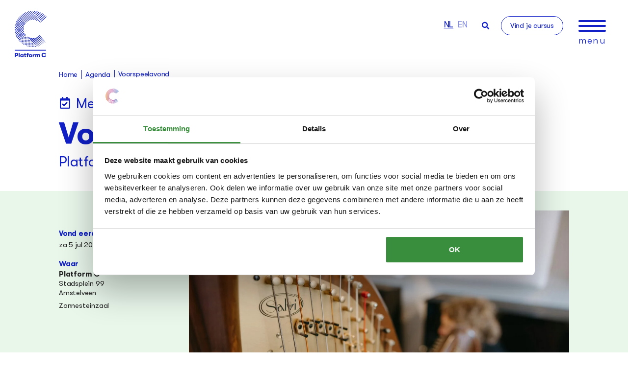

--- FILE ---
content_type: text/html; charset=UTF-8
request_url: https://platform-c.nu/agenda/voorspeelavond-harp/
body_size: 35601
content:
<!doctype html>
<html lang="nl-NL">
<head>
	<meta charset="UTF-8">
	<meta name="viewport" content="width=device-width, initial-scale=1">
	<link rel="profile" href="https://gmpg.org/xfn/11">
	<meta name='robots' content='index, follow, max-image-preview:large, max-snippet:-1, max-video-preview:-1' />

	<!-- This site is optimized with the Yoast SEO plugin v23.9 - https://yoast.com/wordpress/plugins/seo/ -->
	<title>Voorspeelavond Harp - Platform C Amstelveen</title>
<link rel="preload" as="font" href="https://platform-c.nu/wp-content/uploads/2022/03/GTWalsheim-Light.woff" crossorigin>
<link rel="preload" as="font" href="https://platform-c.nu/wp-content/uploads/2022/03/GTWalsheim-Regular.woff" crossorigin>
<link rel="preload" as="font" href="https://platform-c.nu/wp-content/uploads/2022/03/GTWalsheim-RegularOblique.woff" crossorigin>
<link rel="preload" as="font" href="https://platform-c.nu/wp-content/uploads/2022/03/GTWalsheim-Bold.woff" crossorigin>
<link rel="preload" as="font" href="https://platform-c.nu/wp-content/uploads/2022/03/GTWalsheim-Medium.woff" crossorigin>
	<meta name="description" content="Voorspeelavond harp leerlingen onder leiding van docent Lotje Meijer in de Zonnesteinzaal van Platform C." />
	<link rel="canonical" href="https://platform-c.nu/agenda/voorspeelavond-harp/" />
	<meta property="og:locale" content="nl_NL" />
	<meta property="og:type" content="article" />
	<meta property="og:title" content="Voorspeelavond Harp - Platform C Amstelveen" />
	<meta property="og:description" content="Voorspeelavond harp leerlingen onder leiding van docent Lotje Meijer in de Zonnesteinzaal van Platform C." />
	<meta property="og:url" content="https://platform-c.nu/agenda/voorspeelavond-harp/" />
	<meta property="og:site_name" content="Platform C Amstelveen" />
	<meta property="article:publisher" content="https://www.facebook.com/PlatformCAmstelveen/" />
	<meta property="article:modified_time" content="2025-04-03T11:20:08+00:00" />
	<meta property="og:image" content="https://platform-c.nu/wp-content/uploads/19Apr2022_07254-1.jpg" />
	<meta property="og:image:width" content="2048" />
	<meta property="og:image:height" content="1366" />
	<meta property="og:image:type" content="image/jpeg" />
	<meta name="twitter:card" content="summary_large_image" />
	<meta name="twitter:site" content="@platformc_" />
	<script type="application/ld+json" class="yoast-schema-graph">{"@context":"https://schema.org","@graph":[{"@type":"WebPage","@id":"https://platform-c.nu/agenda/voorspeelavond-harp/","url":"https://platform-c.nu/agenda/voorspeelavond-harp/","name":"Voorspeelavond Harp - Platform C Amstelveen","isPartOf":{"@id":"https://platform-c.nu/en/#website"},"primaryImageOfPage":{"@id":"https://platform-c.nu/agenda/voorspeelavond-harp/#primaryimage"},"image":{"@id":"https://platform-c.nu/agenda/voorspeelavond-harp/#primaryimage"},"thumbnailUrl":"https://platform-c.nu/wp-content/uploads/19Apr2022_07254-1.jpg","datePublished":"2023-03-31T11:46:56+00:00","dateModified":"2025-04-03T11:20:08+00:00","description":"Voorspeelavond harp leerlingen onder leiding van docent Lotje Meijer in de Zonnesteinzaal van Platform C.","breadcrumb":{"@id":"https://platform-c.nu/agenda/voorspeelavond-harp/#breadcrumb"},"inLanguage":"nl-NL","potentialAction":[{"@type":"ReadAction","target":["https://platform-c.nu/agenda/voorspeelavond-harp/"]}]},{"@type":"ImageObject","inLanguage":"nl-NL","@id":"https://platform-c.nu/agenda/voorspeelavond-harp/#primaryimage","url":"https://platform-c.nu/wp-content/uploads/19Apr2022_07254-1.jpg","contentUrl":"https://platform-c.nu/wp-content/uploads/19Apr2022_07254-1.jpg","width":2048,"height":1366,"caption":"Harples bij Platform C"},{"@type":"BreadcrumbList","@id":"https://platform-c.nu/agenda/voorspeelavond-harp/#breadcrumb","itemListElement":[{"@type":"ListItem","position":1,"name":"Home","item":"https://platform-c.nu/"},{"@type":"ListItem","position":2,"name":"Agenda","item":"https://platform-c.nu/en/agenda/"},{"@type":"ListItem","position":3,"name":"Voorspeelochtend Harp"}]},{"@type":"WebSite","@id":"https://platform-c.nu/en/#website","url":"https://platform-c.nu/en/","name":"Platform C Amstelveen","description":"Cultuur, creativiteit en communicatie","publisher":{"@id":"https://platform-c.nu/en/#organization"},"potentialAction":[{"@type":"SearchAction","target":{"@type":"EntryPoint","urlTemplate":"https://platform-c.nu/en/?s={search_term_string}"},"query-input":{"@type":"PropertyValueSpecification","valueRequired":true,"valueName":"search_term_string"}}],"inLanguage":"nl-NL"},{"@type":"Organization","@id":"https://platform-c.nu/en/#organization","name":"Platform C Amstelveen","url":"https://platform-c.nu/en/","logo":{"@type":"ImageObject","inLanguage":"nl-NL","@id":"https://platform-c.nu/en/#/schema/logo/image/","url":"https://platform-c.nu/wp-content/uploads/2022/05/Logo_platform_C.png","contentUrl":"https://platform-c.nu/wp-content/uploads/2022/05/Logo_platform_C.png","width":120,"height":175,"caption":"Platform C Amstelveen"},"image":{"@id":"https://platform-c.nu/en/#/schema/logo/image/"},"sameAs":["https://www.facebook.com/PlatformCAmstelveen/","https://x.com/platformc_","https://www.instagram.com/platform_c/"]}]}</script>
	<!-- / Yoast SEO plugin. -->


<link rel="alternate" type="application/rss+xml" title="Platform C Amstelveen &raquo; feed" href="https://platform-c.nu/feed/" />
<link rel="alternate" type="application/rss+xml" title="Platform C Amstelveen &raquo; reactiesfeed" href="https://platform-c.nu/comments/feed/" />

<link data-minify="1" rel='stylesheet' id='paytium-discount-css' href='https://platform-c.nu/wp-content/cache/min/1/wp-content/plugins/paytium-pro/features/css/discount.css?ver=1757322893' media='all' />
<link data-minify="1" rel='stylesheet' id='paytium-public-css' href='https://platform-c.nu/wp-content/cache/min/1/wp-content/plugins/paytium-pro/public/css/public.css?ver=1757322893' media='all' />
<link data-minify="1" rel='stylesheet' id='paytium-jquery-ui-css' href='https://platform-c.nu/wp-content/cache/min/1/wp-content/plugins/paytium-pro/public/css/jquery-ui.css?ver=1757322893' media='all' />
<style id='wp-emoji-styles-inline-css'>

	img.wp-smiley, img.emoji {
		display: inline !important;
		border: none !important;
		box-shadow: none !important;
		height: 1em !important;
		width: 1em !important;
		margin: 0 0.07em !important;
		vertical-align: -0.1em !important;
		background: none !important;
		padding: 0 !important;
	}
</style>
<link data-minify="1" rel='stylesheet' id='cursad-course-frontend-css' href='https://platform-c.nu/wp-content/cache/min/1/wp-content/plugins/platformc-cursad-integration/css/course-frontend.css?ver=1757322893' media='all' />
<link data-minify="1" rel='stylesheet' id='wpda_wpdp_public-css' href='https://platform-c.nu/wp-content/cache/min/1/wp-content/plugins/wp-data-access/assets/css/wpda_public.css?ver=1757322893' media='all' />
<link data-minify="1" rel='stylesheet' id='trp-language-switcher-style-css' href='https://platform-c.nu/wp-content/cache/min/1/wp-content/plugins/translatepress-multilingual/assets/css/trp-language-switcher.css?ver=1757322893' media='all' />
<link data-minify="1" rel='stylesheet' id='hello-elementor-style-css' href='https://platform-c.nu/wp-content/cache/min/1/wp-content/themes/hello-elementor/style.css?ver=1757322893' media='all' />
<link rel='stylesheet' id='platformc-style-css' href='https://platform-c.nu/wp-content/themes/hello-elementor-child/css/main.css?ver=1752096453' media='all' />
<link rel='stylesheet' id='hello-elementor-css' href='https://platform-c.nu/wp-content/themes/hello-elementor/style.min.css?ver=3.1.0' media='all' />
<link rel='stylesheet' id='hello-elementor-theme-style-css' href='https://platform-c.nu/wp-content/themes/hello-elementor/theme.min.css?ver=3.1.0' media='all' />
<link rel='stylesheet' id='hello-elementor-header-footer-css' href='https://platform-c.nu/wp-content/themes/hello-elementor/header-footer.min.css?ver=3.1.0' media='all' />
<link data-minify="1" rel='stylesheet' id='elementor-icons-css' href='https://platform-c.nu/wp-content/cache/min/1/wp-content/plugins/elementor/assets/lib/eicons/css/elementor-icons.min.css?ver=1757322893' media='all' />
<link rel='stylesheet' id='elementor-frontend-css' href='https://platform-c.nu/wp-content/plugins/elementor/assets/css/frontend-lite.min.css?ver=3.22.3' media='all' />
<style id='elementor-frontend-inline-css'>
body { overflow-x: hidden; }
.elementor-section.elementor-columns-alignment-fix-enabled > .elementor-column-gap-default > .elementor-row { width: calc(100% + 20px); margin-left: -10px; margin-right: -10px; }
.elementor-section.elementor-columns-alignment-fix-enabled > .elementor-column-gap-narrow > .elementor-row { width: calc(100% + 10px); margin-left: -5px; margin-right: -5px; }
.elementor-section.elementor-columns-alignment-fix-enabled > .elementor-column-gap-extended > .elementor-row { width: calc(100% + 30px); margin-left: -15px; margin-right: -15px; }
.elementor-section.elementor-columns-alignment-fix-enabled > .elementor-column-gap-wide > .elementor-row { width: calc(100% + 40px); margin-left: -20px; margin-right: -20px; }
.elementor-section.elementor-columns-alignment-fix-enabled > .elementor-column-gap-wider > .elementor-row { width: calc(100% + 60px); margin-left: -30px; margin-right: -30px; }
</style>
<link data-minify="1" rel='stylesheet' id='swiper-css' href='https://platform-c.nu/wp-content/cache/min/1/wp-content/plugins/elementor/assets/lib/swiper/v8/css/swiper.min.css?ver=1757322893' media='all' />
<link rel='stylesheet' id='elementor-post-5-css' href='https://platform-c.nu/wp-content/uploads/elementor/css/post-5.css?ver=1752147924' media='all' />
<link data-minify="1" rel='stylesheet' id='animated-hamburger-for-elementor-css' href='https://platform-c.nu/wp-content/cache/min/1/wp-content/plugins/animated-hamburger-for-elementor/assets/frontend/css/hamburger.css?ver=1757322893' media='all' />
<link data-minify="1" rel='stylesheet' id='dashicons-css' href='https://platform-c.nu/wp-content/cache/min/1/wp-includes/css/dashicons.min.css?ver=1757322893' media='all' />
<link rel='stylesheet' id='elementor-pro-css' href='https://platform-c.nu/wp-content/plugins/elementor-pro/assets/css/frontend-lite.min.css?ver=3.22.1' media='all' />
<link rel='stylesheet' id='elementor-post-3122-css' href='https://platform-c.nu/wp-content/uploads/elementor/css/post-3122.css?ver=1752147975' media='all' />
<link rel='stylesheet' id='elementor-post-11381-css' href='https://platform-c.nu/wp-content/uploads/elementor/css/post-11381.css?ver=1752147924' media='all' />
<link rel='stylesheet' id='elementor-post-356-css' href='https://platform-c.nu/wp-content/uploads/elementor/css/post-356.css?ver=1766156556' media='all' />
<link rel='stylesheet' id='elementor-post-8085-css' href='https://platform-c.nu/wp-content/uploads/elementor/css/post-8085.css?ver=1752147925' media='all' />
<link rel='stylesheet' id='elementor-post-3472-css' href='https://platform-c.nu/wp-content/uploads/elementor/css/post-3472.css?ver=1752147925' media='all' />
<link rel='stylesheet' id='elementor-icons-shared-0-css' href='https://platform-c.nu/wp-content/plugins/elementor/assets/lib/font-awesome/css/fontawesome.min.css?ver=5.15.3' media='all' />
<link data-minify="1" rel='stylesheet' id='elementor-icons-fa-solid-css' href='https://platform-c.nu/wp-content/cache/min/1/wp-content/plugins/elementor/assets/lib/font-awesome/css/solid.min.css?ver=1757322893' media='all' />
<link data-minify="1" rel='stylesheet' id='elementor-icons-fa-brands-css' href='https://platform-c.nu/wp-content/cache/min/1/wp-content/plugins/elementor/assets/lib/font-awesome/css/brands.min.css?ver=1757322893' media='all' />
<link data-minify="1" rel='stylesheet' id='elementor-icons-fa-regular-css' href='https://platform-c.nu/wp-content/cache/min/1/wp-content/plugins/elementor/assets/lib/font-awesome/css/regular.min.css?ver=1757322893' media='all' />
<script src="https://platform-c.nu/wp-includes/js/jquery/jquery.min.js?ver=3.7.1" id="jquery-core-js" data-rocket-defer defer></script>




<script id="wp-api-request-js-extra">
var wpApiSettings = {"root":"https:\/\/platform-c.nu\/wp-json\/","nonce":"3a7858ac97","versionString":"wp\/v2\/"};
</script>


<script id="wpda_rest_api-js-extra">
var wpdaApiSettings = {"path":"wpda"};
</script>


<link rel="https://api.w.org/" href="https://platform-c.nu/wp-json/" /><link rel="alternate" type="application/json" href="https://platform-c.nu/wp-json/wp/v2/agenda/25291" /><link rel="EditURI" type="application/rsd+xml" title="RSD" href="https://platform-c.nu/xmlrpc.php?rsd" />
<meta name="generator" content="WordPress 6.5.7" />
<link rel='shortlink' href='https://platform-c.nu/?p=25291' />
<link rel="alternate" type="application/json+oembed" href="https://platform-c.nu/wp-json/oembed/1.0/embed?url=https%3A%2F%2Fplatform-c.nu%2Fagenda%2Fvoorspeelavond-harp%2F" />
<link rel="alternate" type="text/xml+oembed" href="https://platform-c.nu/wp-json/oembed/1.0/embed?url=https%3A%2F%2Fplatform-c.nu%2Fagenda%2Fvoorspeelavond-harp%2F&#038;format=xml" />
		
		<link rel="alternate" hreflang="nl-NL" href="https://platform-c.nu/agenda/voorspeelavond-harp/"/>
<link rel="alternate" hreflang="en-US" href="https://platform-c.nu/en/agenda/voorspeelavond-harp/"/>
<link rel="alternate" hreflang="nl" href="https://platform-c.nu/agenda/voorspeelavond-harp/"/>
<link rel="alternate" hreflang="en" href="https://platform-c.nu/en/agenda/voorspeelavond-harp/"/>
<meta name="generator" content="Elementor 3.22.3; features: e_optimized_assets_loading, e_optimized_css_loading; settings: css_print_method-external, google_font-disabled, font_display-block">
<!-- Google Tag Manager -->
<script>(function(w,d,s,l,i){w[l]=w[l]||[];w[l].push({'gtm.start':
new Date().getTime(),event:'gtm.js'});var f=d.getElementsByTagName(s)[0],
j=d.createElement(s),dl=l!='dataLayer'?'&l='+l:'';j.async=true;j.src=
'https://www.googletagmanager.com/gtm.js?id='+i+dl;f.parentNode.insertBefore(j,f);
})(window,document,'script','dataLayer','GTM-WND3FTN');</script>
<!-- End Google Tag Manager -->
<script>
!function(f,b,e,v,n,t,s)
{if(f.fbq)return;n=f.fbq=function(){n.callMethod?
n.callMethod.apply(n,arguments):n.queue.push(arguments)};
if(!f._fbq)f._fbq=n;n.push=n;n.loaded=!0;n.version='2.0';
n.queue=[];t=b.createElement(e);t.async=!0;
t.src=v;s=b.getElementsByTagName(e)[0];
s.parentNode.insertBefore(t,s)}(window, document,'script',
'https://connect.facebook.net/en_US/fbevents.js');
fbq('init', '1070036026708201');
fbq('track', 'PageView');
</script>
<noscript><img height="1" width="1" style="display:none"
src="https://www.facebook.com/tr?id=1070036026708201&ev=PageView&noscript=1"
/></noscript>
			<meta name="theme-color" content="#FFFFFF">
			<link rel="icon" href="https://platform-c.nu/wp-content/uploads/cropped-Platform-C_avatar-1-32x32.png" sizes="32x32" />
<link rel="icon" href="https://platform-c.nu/wp-content/uploads/cropped-Platform-C_avatar-1-192x192.png" sizes="192x192" />
<link rel="apple-touch-icon" href="https://platform-c.nu/wp-content/uploads/cropped-Platform-C_avatar-1-180x180.png" />
<meta name="msapplication-TileImage" content="https://platform-c.nu/wp-content/uploads/cropped-Platform-C_avatar-1-270x270.png" />
		<style id="wp-custom-css">
			input.button.crd-check-published-courses {
	display: none!important
}




.elementor-acceptance-field a {
    text-decoration: underline!important;
text-underline-offset: 4px;
text-decoration-thickness: 1px; 	
}



.disclaimer {
	padding: 18px;
	border: solid 1px #1020c7;
	margin-top: 25px;
	margin-bottom: 30px;
	background-color: rgba(255,255,255,0.4);
	line-height: 1.5
}
.disclaimer strong {
	color: #1020c7;
}

.cursus.verberg_lesdagen-ja .lesdagen {
	display: none!important
}

.single-cursus.postid-12170 .aanmelden {
	display: none;
}
.single-cursus.postid-12167 .aanmelden {
	display: none;
}




/* body p {
    word-wrap: break-word!important;
    overflow-wrap: break-word!important;
    -webkit-hyphens: auto!important;
    -ms-hyphens: auto!important;
    hyphens: auto!important;
}

.elementor-kit-5 h1.elementor-heading-title.elementor-size-xxl {
    word-wrap: break-word!important;
    overflow-wrap: break-word!important;
    -webkit-hyphens: auto!important;
    -ms-hyphens: auto!important;
    hyphens: auto!important;	
}
*/


.custom-select .selected  {
  background: white !important;;
}



.page-id-15194 .menu-heading h2, .page-id-15196 .menu-heading h2{
}


.page-id-15194 .taxonomy-color .elementor-icon-list-text a {
    color: var(--e-global-color-secondary)!important;	
}

.page-id-15194 .elementor-14712 .elementor-element.elementor-element-5b4200fd .elementor-icon-list-text, .elementor-14712 .elementor-element.elementor-element-5b4200fd .elementor-icon-list-text a {
    color: var( --e-global-color-secondary )!important;
}
.course-category-talen .elementor-11308 .elementor-element.elementor-element-14095fdb .elementor-button {
	border-color:  #2957fa!important;	    background-color: #2957fa !important;

}



.maxbutton-1-container.mb-container .maxbutton-1.maxbutton.maxbutton-open-button {
    position: relative;
    text-decoration: none;
    display: inline-block;
    vertical-align: middle;
    width: auto!important;
    height: auto!important;
    border: 1px solid #1120c7;
	padding-left: 22px!important;
	padding-right: 22px!important;
	border-radius: 20px!important    background-color: rgba(80, 90, 199, 0);
    box-shadow: none;
	border-bottom: 1px solid #1120c7 !important;
	transition: all .3s ease-in-out;
	margin-bottom: 8px;
	margin-top: 3px;
}

.maxbutton-1-container.mb-container .maxbutton-1.maxbutton.maxbutton-open-button .mb-text {
    color: var(--e-global-color-accent);
    font-size: 17px;
    text-align: center;
    font-style: normal;
    font-weight: normal;
    line-height: 1em;
    box-sizing: border-box;
    display: block;
    background-color: unset;
    padding: 12px 0px 12px 0px!important;
	transition: all .3s ease-in-out;
}
.maxbutton-1-container.mb-container .maxbutton-1.maxbutton.maxbutton-open-button:hover {
	color: #ffffff!important;
			transform: scale(1.1);
	    font-size: 17px;
}
.maxbutton-1-container.mb-container .maxbutton-1.maxbutton.maxbutton-open-button .mb-text:hover {
	color: #ffffff!important;
}



.maxbutton-2-container.mb-container .maxbutton-2.maxbutton.maxbutton-flat-button {
    position: relative;
    text-decoration: none;
    display: inline-block;
    vertical-align: middle;
    width: auto!important;
    height: auto!important;
    border: 1px solid #1120c7;
	padding-left: 22px!important;
	padding-right: 22px!important;
	border-radius: 20px!important    background-color: rgba(80, 90, 199, 0);
    box-shadow: none;
	border-bottom: 0px solid #1120c7 !important;
	transition: all .3s ease-in-out;
	margin-bottom: 8px;
	margin-top: 3px;
}

.maxbutton-2-container.mb-container .maxbutton-2.maxbutton.maxbutton-flat-button .mb-text {
    color: var(--e-global-color-accent);
    font-size: 17px;
    text-align: center;
    font-style: normal;
    font-weight: normal;
    line-height: 1em;
    box-sizing: border-box;
    display: block;
    background-color: unset;
    padding: 11px 0px 12px 0px!important;
	transition: all .3s ease-in-out;
}
.maxbutton-2-container.mb-container .maxbutton-2.maxbutton.maxbutton-flat-button:hover {
	color: #ffffff!important;
			transform: scale(1.1);
	    font-size: 17px;
}
.maxbutton-2-container.mb-container .maxbutton-2.maxbutton.maxbutton-flat-button .mb-text:hover {
	color: #ffffff!important;
}

@media only screen and (min-width: 0px) and (max-width: 480px) {
	
	.maxbutton-2-container.mb-container .maxbutton-2.maxbutton.maxbutton-flat-button {
    width: auto!important;
		padding-left: 18px!important;
	padding-right: 18px!important;

}
	.maxbutton-1-container.mb-container .maxbutton-1.maxbutton.maxbutton-open-button .mb-text {
    font-size: 16px!important;
				padding-left: 18px!important;
	padding-right: 18px!important;
}
	
	
	
.maxbutton-1-container.mb-container .maxbutton-1.maxbutton.maxbutton-open-button {
    width: auto!important;
	padding-left: 18px!important;
	padding-right: 18px!important;
}
	
.maxbutton-2-container.mb-container .maxbutton-2.maxbutton.maxbutton-flat-button .mb-text {
    font-size: 16px!important;
			padding-left: 18px!important;
	padding-right: 18px!important;
}	
	
}











 /* Improved Animations Stylesheet from https://element.how/elementor-improve-entrance-animations/ , works for the 'fade' animations */

@keyframes fadeDown {
    from {
        opacity: 0;
        transform: translate3d(0,-30px,0)
    }

    to {
        opacity: 1;
        transform: none
    }
}

.elementor-element.fadeInDown {
    animation-name: fadeDown
}

@keyframes fadeLeft {
    from {
        opacity: 0;
        transform: translate3d(-30px,0,0)
    }

    to {
        opacity: 1;
        transform: none
    }
}

.elementor-element.fadeInLeft {
    animation-name: fadeLeft
}

@keyframes fadeRight {
    from {
        opacity: 0;
        transform: translate3d(30px,0,0)
    }

    to {
        opacity: 1;
        transform: none
    }
}

.elementor-element.fadeInRight {
    animation-name: fadeRight
}

@keyframes fadeUp {
    from {
        opacity: 0;
        transform: translate3d(0,30px,0)
    }

    to {
        opacity: 1;
        transform: none
    }
}

.elementor-element.fadeInUp {
    animation-name: fadeUp
}




.single-labc, .archive.post-type-archive-labc, .page-id-24648 {
--e-global-color-a800db6: #ff9100!important;	
}

    color: var(--e-global-color-a800db6 );




/* single Cursus discipline */

.single-cursus.course-category-dans .discipline  {
background-color: #9a2a60!important	
}
.single-cursus.course-category-dans {
--e-global-color-2b4f852: #9a2a60!important;}

.single-cursus.course-category-dans {
--e-global-color-3064fdb: #f2f0fa!important
}

.single-cursus.course-category-urban-arts {
--e-global-color-2b4f852: #772aa4!important;
}

.single-cursus.course-category-urban-arts {
--e-global-color-3064fdb: #eaeffb!important
}
.single-cursus.course-category-urbanarts {
--e-global-color-2b4f852: #772ba4!important;
}

.single-cursus.course-category-urbanarts {
--e-global-color-3064fdb: #eaeffb!important
}

.single-cursus.course-category-talen, .page-id-15194 {
--e-global-color-2b4f852: #21cc8f!important;}

.single-cursus.course-category-talen, .page-id-15194 {
--e-global-color-3064fdb: #eaf2fb!important;
--e-global-color-a800db6: #ff55d3;
}

.single-cursus.course-category-creatief, .page-id-15196 {
--e-global-color-2b4f852: #b6c75a!important;}

.single-cursus.course-category-creatief, .page-id-15196 {
--e-global-color-a800db6: #09e9a4;

}

.single-cursus.course-category-beeldend, .page-id-15196 {
--e-global-color-2b4f852: #b6c75a;}

.single-cursus.course-category-beeldend, .page-id-15196 {
--e-global-color-a800db6: #09e9a4;

}

.single-cursus.course-category-media, .page-id-19895 {
--e-global-color-2b4f852: #ed874b!important;}

.single-cursus.course-category-beeldend, .page-id-15196 {
--e-global-color-a800db6: #09e9a4;

}


/* Course category discipline */

.tax-course-category.term-321 {
--e-global-color-2b4f852: #721542!important;}


.page-id-13144 {
--e-global-color-2b4f852: #9a2a60!important;
--e-global-color-3064fdb: #f2f0fa!important
}

.page-id-15192 {
--e-global-color-2b4f852: #772aa4!important;
--e-global-color-3064fdb: #eaeffb!important
}



/* nieuwe opzet Cursad course  */


.single-course h1.course-heading-title{
	font-size: 63px;
	color: #FFFFFF;
	font-family: "GT Walsheim", Sans-serif;
	line-height: 1;
}
.single-course .name-extended{
	font-size: 2.5rem;
	  font-weight: 700;
	  color: #FFFFFF;
	  line-height: 1.05;
	  font-family: "GT Walsheim", Sans-serif;
	  display: block;
}
@media only screen and (max-width: 767px) {
	.single-course h1.course-heading-title{
		font-size: 44px !important;
	    padding-bottom: 5px;
	}
}
.search-container .name-extended,
.posts .name-extended{
	font-size: 18px;
}
.single-course .dce-posts-container{
	overflow: visible;
}
.single-course.course-category-dans .discipline  {
background-color: #9a2a60!important	
}
.single-course.course-category-dans {
--e-global-color-2b4f852: #9a2a60!important;}

.single-course.course-category-dans {
--e-global-color-3064fdb: #f2f0fa!important
}

.single-course.course-category-urban-arts {
--e-global-color-2b4f852: #772aa4!important;
}

.single-course.course-category-urban-arts {
--e-global-color-3064fdb: #eaeffb!important
}
.single-course.course-category-urbanarts {
--e-global-color-2b4f852: #772ba4!important;
}

.single-course.course-category-urbanarts {
--e-global-color-3064fdb: #eaeffb!important
}

.single-course.course-category-talen, .page-id-15194 {
--e-global-color-2b4f852: #21cc8f!important;}

.single-course.course-category-talen, .page-id-15194 {
--e-global-color-3064fdb: #eaf2fb!important;
--e-global-color-a800db6: #ff55d3;
}

.single-course.course-category-creatief, .page-id-15196 {
--e-global-color-2b4f852: #b6c75a!important;}

.single-course.course-category-creatief, .page-id-15196 {
--e-global-color-a800db6: #09e9a4;

}

.single-course.course-category-beeldend, .page-id-15196 {
--e-global-color-2b4f852: #b6c75a;}

.single-course.course-category-beeldend, .page-id-15196 {
--e-global-color-a800db6: #09e9a4;

}

.single-course.course-category-media, .page-id-19895 {
--e-global-color-2b4f852: #ed874b!important;}

.single-course.course-category-beeldend, .page-id-15196 {
--e-global-color-a800db6: #09e9a4;

}
.single-course.course-category-talen .hero-aanmeldbutton .elementor-button {
	border-color:  #2957fa!important;	    background-color: #2957fa !important;

}

.single-course.lesson-type-cursus .praktischeinfo > .elementor-container > .elementor-column.elementor-col-50:nth-child(1){
	width: 100%;
}
.single-course.lesson-type-cursus .praktischeinfo > .elementor-container > .elementor-column.elementor-col-50:nth-child(2){
	display: none;
}
.single-course.lesson-type-cursus .course-day{
	display: none;
}
.single-course .praktischeinfo .elementor-column .dce-terms{
	display: block;
}
.single-course .praktischeinfo .elementor-column .dce-terms .text-before{
	display: block;
	color: inherit !important;
}
.single-course .praktischeinfo .elementor-column .elementor-widget-heading{
	margin-bottom: 0px;
}
.single-course .praktischeinfo .elementor-column .elementor-widget-heading h3{
	margin-bottom: 20px;
}
.single-course .praktischeinfo .elementor-column .course-date-table,
.single-course .praktischeinfo .elementor-column .course-daytime-table,
.single-course .praktischeinfo .elementor-column .price-table{
	font-size: inherit;
}
.single-course .praktischeinfo .elementor-column .course-date-table td,
.single-course .praktischeinfo .elementor-column .course-daytime-table td,
.single-course .praktischeinfo .elementor-column .price-table td{
	padding: 0px 18px 0px 0px !important;
	line-height: 1.25em !important;
	border: 0px;
	background-color: transparent;
}
.single-course .praktischeinfo .elementor-column .course-day .dce-term-item{
	text-transform: capitalize;
}
.single-course .praktischeinfo .elementor-column .shortcode-title{
	margin: 0px;
	font-weight: bold;
}

#cursad-registration-form .cursad-date-of-birth select{
	width: 32% !important;
	display: inline-block !important;
	margin-right: 1px !important;
}

#cursad-registration-form .form-step-intro{
	color: #000000;
}

.single-course.course-without-registration .hero-aanmeldbutton,
.single-course.course-without-registration .menu-item-10314,
.single-course.course-without-registration .kop-boven-formulier,
.single-course.course-without-registration .tekst-boven-formulier{
	display: none;
}

/* zoekresulten */
#body .search-post-type{
	margin-bottom: .9rem;
	color: var(--e-global-color-secondary);
    font-size: 16px;
    font-weight: 700;
}

.single-course.course-with-registration .interesse-aanmelden{
	display: none;
}



/* Color change Meer Platform C*/

.page-id-15683, .page-id-15685, .page-id-15687, .page-id-15689, .page-id-16278, .page-id-16280, .page-id-16845, .page-id-16988, .page-id-16990, .page-id-16991, .page-id-28584 {
--e-global-color-3064fdb: #f2ece9!important
}
.blog, .single-post,  .post-type-archive-agenda, .single-agenda, .page-id-6693 {
--e-global-color-3064fdb: #e9f7eb!important	
}


/* Color change Dans pagina's*/

.page-id-17000, .page-id-17002 {
--e-global-color-3064fdb: #f2f0fa!important
}



/* End Color change */


@media (max-width: 1024px) {
.elementor-11381 {
    padding: 0% 0% 0% 0%!important;
}
}

.cursusinfo {
	line-height: 1.3em;
	font-size: 16px;
	font-weight: 300;
}
.cursusinfo strong{
	font-weight: 700;
}
.cursusdatas {
}

.lesson-types-jaarcursus .startdatum-table,
.lesson-types-jaarcursus .lesdag-table,
.lesson-types-jaarcursus .aanvang,
.lesson-types-jaarcursus .dag,
.lesson-types-jaarcursus .prijs-los {
	display: none!important
}

.lesson-types-kortecursus .periode, .lesson-types-kortecursus .dag, .lesson-types-kortecursus .aanvang, .lesson-types-kortecursus .leslocatie, .lesson-types-kortecursus .kopje-cursusdata {
	display: none!important	
}

.lesson-types-les .startdatum-table,
.lesson-types-les .lesdag-table,
.lesson-types-les .aanvang,
.lesson-types-les .dag,
.lesson-types-les .prijs-los {
	display: none!important
}

.lesson-types-cursus .periode, .lesson-types-cursus .dag, .lesson-types-cursus .aanvang, .lesson-types-cursus .leslocatie, .lesson-types-cursus .kopje-cursusdata, .lesson-types-cursus .cursusdata {
	display: none!important	
}

.lesson-types-kortecursus .kostenblok, .lesson-types-cursus .kostenblok {
	display: none!important	
}

.lesson-types-les .praktisch-cursus {
    display: none;
}

.lesson-types-cursus .praktisch-lessen {
    display: none;
}



/* single Cursus */

.single-cursus .cursusinfo P {
		font-weight: 300;
}
.single-cursus .cursusinfo label {
	font-weight: 700;
}

.single-cursus table tbody>tr:nth-child(odd)>td, .single-cursus selector table tbody>tr:nth-child(odd)>th {
    background-color: transparent;
}

.single-cursus table td, .single-cursus table th {
    padding: 0px!important;
    line-height: 1.2;
    vertical-align: top;
    border: 0px solid #ccc!important
}

.startdatum-table td,
.lesdag-table td{
	font-size: 16px;
}
.startdatum-table label,
.lesdag-table label{
	font-size: 16px;
	line-height: 2em;
}
.startdatum-table,
.lesdag-table {
	margin-bottom: -7px!important
}



/* single Cursus color header en footer */

.single-cursus .course-category-muziek .discipline {
background-color: #2f0aa4!important	
}

.single-cursus.postid-12152 {
--e-gloal-color-3064fdb:	#dbf6ea!important
}






@media only screen and (max-width: 767px) {
 
h1.elementor-heading-title.elementor-size-xxl {
    font-size: 44px!important;
	padding-bottom: 5px;
} 
}




input.elementor-search-form__input {
    background-color: transparent!important;
    border-style: solid;

}

a.all-button { transition: all .3s ease-in-out; }
a:hover.all-button { transform: scale(1.1); }



/* Artikel / lesmaterialen */

.single-lesmaterialen .breadcrumb-1 {
	display: none
}

.single-artikelen .breadcrumb-2 {
	display: none
}






/* Thema archive */



.intro {
	font-weight: 700;
}



body.archive.tax-thema  .swiper-scrollbar {
    background: #f4f2ed!important;
}

#elementor-popup-modal-3472 .dialog-widget-content {
 
	opacity: 0.98;
} 



body #elementor-popup-modal-3472 .dialog-widget-content {
    background-color: var(--e-global-color-3064fdb);
	opacity: 0.98;
} 

body.home #elementor-popup-modal-3472 .dialog-widget-content, body.page-id-10061 #elementor-popup-modal-3472 .dialog-widget-content {
 
	opacity: 0.98;
} 


.hamburger--spring.is-active .hamburger-inner::before,
.hamburger--spring.is-active .hamburger-inner::after {
background-color: var(--e-global-color-accent)!important;		 }





body.single-project  #elementor-popup-modal-3472 .dialog-widget-content {
    background-color: var(--thema-background-color);
	opacity: 0.98;
} 






@media only screen and (max-width: 767px) {
  img.swiper-slide-image {
    object-fit:cover;
    object-position: center center;
    height: 255px;
}
}


/* Artikel */
.single-artikelen .breadcrumb-container {
	display: none!important
}
.single-artikelen .elementor-element-37e3ad5d {
	padding-bottom: 20px
}

a:hover.elementor-toggle-title {
	color: var(--e-global-color-secondary)!important;	
}



/* Menu overlay */


.elementor-3547 {
    padding: 2.5% 0% 1% 0%!important;
}

.elementor-3547:not(.elementor-motion-effects-element-type-background), .elementor-3547 > .elementor-motion-effects-container > .elementor-motion-effects-layer {
    background-color: transparent!important;
}

.fsmfe-wrapper .menu-overlay {
	transition: opacity .5s ease-out !important;	
}

.menu-overlay {
	z-index: 1900 !important;
	position: fixed !important;
}

/* Navigation ———————————— */

.elementor-nav-menu--dropdown .elementor-item.elementor-item-active, .elementor-nav-menu--dropdown .elementor-item.highlighted, .elementor-nav-menu--dropdown .elementor-item:focus, .elementor-nav-menu--dropdown .elementor-item:hover, .elementor-sub-item.elementor-item-active, .elementor-sub-item.highlighted, .elementor-sub-item:focus, .elementor-sub-item:hover {
    background-color: transparent!important;
}

a.elementor-sub-item.elementor-item-anchor {
margin-left: -8px!important;
	font-size: 17px!important;
	line-height: 1.1em;
	padding-top: 1px!important;	
padding-bottom: 4px!important;	
}

.sub-menu.elementor-nav-menu--dropdown   {
padding-bottom: 7px!important;	

}

.dialog-lightbox-container .elementor-nav-menu li.current-menu-item a {
font-weight: 700!important;
}



/* global ———————————— */

.elementor-kit-5 {
    --e-global-color-primary: #222222;
    --e-global-color-text: #222222;
    --e-global-typography-primary-font-family: "GT Walsheim";
    --e-global-typography-secondary-font-family: "GT Walsheim";
    font-size: 17px;
    line-height: 1.7em;
    letter-spacing: -0.2px;
}

a, .elementor-heading-title a, .elementor  a:hover {
	color: var(--e-global-color-primary);
}

a:hover, .elementor  a:hover, .elementor-heading-title a:hover {
	color: var(--e-global-color-secondary);	
}

.elementor-text-editor p a:hover {
  color: var(--e-global-color-secondary)!important;    }
.elementor-text-editor p a:hover, a:hover {
  color: var(--e-global-color-secondary);    }
.swiper-container-horizontal>.swiper-scrollbar {
    left: 0%!important;
    bottom: -25px!important;
    z-index: 50;
    height: 5px!important;
}

.elementor-widget-theme-post-content ul, .elementor-widget-text-editor ul {

	margin-top: -14px;
	display: block;
    list-style-type: disc;
    margin-block-start: 0px;
    margin-block-end: 1em;
    margin-inline-start: 0px;
    margin-inline-end: 0px;
    padding-inline-start:16px;
}
.elementor-widget-theme-post-content  ul li a, , .elementor-widget-text-editor ul li a, .elementor-text-editor p a, p a{
    text-decoration: underline;
text-underline-offset: 4px;
text-decoration-thickness: 1px; 	
}


.elementor-text-editor a{
    text-decoration: underline;
text-underline-offset: 4px;
text-decoration-thickness: 1px; 	
}


hr {
    display: block;
    unicode-bidi: isolate;
    margin-block-start: 2.5em!important;
    margin-block-end: 2em!important;
    margin-inline-start: auto;
    margin-inline-end: auto;
    overflow: hidden;
    border-style: inset;
    border-width: 0.5px;
	border-color: var(--e-global-color-accent)!important;
}



/* mailchimp form ———————————— */

.yikes-easy-mc-form input[type=email], .yikes-easy-mc-form input[type=number], .yikes-easy-mc-form input[type=text], .yikes-easy-mc-form input[type=url], .yikes-easy-mc-form select {
    padding: 0.5278em;
	margin-top: 4px!important;
    background-color: rgba(255,255,255,0.4)!important;
    border: 1px solid var(--e-global-color-accent)!important;
    display: block;
    -moz-box-sizing: border-box;
    margin-bottom: 8px;
}


.yikes-easy-mc-form label {
	color: var(--e-global-color-accent)!important;
}

.checkbox-parent-label {
		margin-top: 5px;
	margin-bottom: 10px
}




/* search & filter ———————————— */
.filters .search {
	color: var(--e-global-color-accent)!important;
}
input[type=date], input[type=email], input[type=number], input[type=password], input[type=search], input[type=tel], input[type=text], input[type=url], select, textarea {
    border-radius: 6px!important;
	padding-top: 7px;
	padding-bottom: 6px;
	
}

.home .custom-select .selected, body.page-id-10061 .custom-select .selected{
    background-color: #ffffff!important;
    border-radius: 6px;
    border: 1px solid rgba(0, 0, 0, 0)!important;
}

.custom-select .selected {
    background-color: #f6f3f0;
    border-radius: 6px;
    border: 1px solid rgba(0, 0, 0, 0)!important;
}




.custom-select .selected {
	font-weight: 300
}

.custom-select {
	color: var(--e-global-color-accent);
border: 1px solid var(--e-global-color-accent);
	border-radius: 6px;
	line-height: 38px!important;
}

.custom-select .selected {

}

.custom-select .items div:hover {
    background-color: #f4f4f4!important;
}


.custom-select .items div {
    color: var(--e-global-color-accent)!important;
}
		
.custom-select .selected.open {
    border-bottom: 1px solid var(--e-global-color-accent)!important;
    border-radius: 6px 6px 0px 0px;
}

.custom-select .items {
    color: #fff;
    border-radius: 0px 0px 6px 6px;
    /* overflow: hidden; */
    border-right: 1px solid var(--e-global-color-accent)!important;
    border-left: 1px solid var(--e-global-color-accent)!important;
    border-bottom: 1px solid var(--e-global-color-accent)!important;
    position: absolute;
    background-color: #ffffff!important;
    left: 0;
    right: 0;
    z-index: 2;
    transition: all .15s ease-out;
}

input[type=date], input[type=email], input[type=number], input[type=password], input[type=search], input[type=tel], input[type=text], input[type=url], select, textarea {

    border: 1px solid var(--e-global-color-accent);
    background-color: rgba(255, 255, 255, 0.076);
	color: var(--e-global-color-accent);
}



.mixitup-control-active a:hover {
background: red!important;
}

.filters .grid {
    display: grid;
    grid-gap: 18px!important;
    margin-bottom: 20px;
}




/* basic typography ———————————— */
.elementor-text-editor h2, .elementor-tab-content h2, .elementor-widget-container h2,
.elementor-text-editor h3, .elementor-tab-content h3, .elementor-widget-container h3 {
	font-size: 24px;
	margin-top: 15px;
	margin-bottom: 5px;
	font-weight: 700;
		color: var(--e-global-color-accent);	
}

	blockquote {
	    margin-block-start: 1.5em;
    margin-block-end: 1.5em;
    margin-inline-start: 0px;
    margin-inline-end: 0px;
		padding-left: 0px;
		border-left: 0px solid var(--e-global-color-secondary);
	}


blockquote p{
font-family: "GT Walsheim";  
font-size: 24px;
line-height: 1.3em;
color: var(--e-global-color-primary);
padding-top: 0px;
padding-bottom: 0px;
	font-weight: 300!important;
}


@media only screen and (max-width: 767px) {
.elementor-text-editor h3, .elementor-tab-content h3, .elementor-widget-container h3 {
	font-size: 22px!important;
}
	blockquote p{
font-size: 24px;
}
	
	.text-hamburger {
display: none
	
	}
}

/* basic typography ———————————— */

details.read-more summary{
	font-weight: 500;
	font-size: 19px
}




.sidebar .elementor-post-info__item-prefix {
	display: block!important;
font-weight: 700;

}

.sidebar-leden  {
	font-size: 14px;
	line-height: 1.45em;
	font-weight: 400;
}

.sidebar-leden p {
	line-height: 1.15em;	
}

.sidebar-leden .elementor-widget {
	line-height: 1.15em;	
}

.sidebar-leden ul.first-level li, .sidebar ul.first-level li {
	height: 51px
}
.basis ul.first-level li {
	height: 52px
}


.sidebar .elementor-icon-list-text {
	font-size: 14px;
	line-height: 1.35em;
	font-weight: 300;
}

.sidebar span.elementor-post-info__terms-list a{
		  color: var(--e-global-color-accent)!important;		
	font-weight: 300
	}
	
	

.sidebar p.elementor-heading-title, .sidebar a.event {
	font-size: 14px;
		line-height: 1.35em;
	font-weight: 300;
		  color: var(--e-global-color-accent)!important;
}

.sidebar .elementor-widget-container {
	font-size: 14px;
		line-height: 1.35em;
	margin-bottom: -2px;
		  color: var(--e-global-color-accent)!important;
}

.sidebar .elementor-widget-container strong {
	font-weight: 700;
	
}


.sidebar a.dce-term-item {
		  color: var(--e-global-color-accent)!important;	
	font-weight: 300
}
.dce-terms .text-before {
	font-weight: 700;
			  color: var(--e-global-color-accent)!important;	
}

.sidebar .dce-acf-relationship-natural {
	margin-bottom: 10px
}

.sidebar a.event .title {
	font-weight: 500;
}
.sidebar a.event .date {
	padding-top: 2px
}

.sidebar .auteur a::before {
  content: "";
}

.sidebar a:hover.elementor-post-info__terms-list-item, .sidebar a:hover.dce-acf-relational-post-link, .sidebar a:hover.event .title, .sidebar a:hover.dce-term-item {
  text-decoration: underline;
text-underline-offset: 2px;
text-decoration-thickness: 0.6px; 	
color: var(--e-global-color-accent)!important;
} 

}

/* link ———————————— */

.elementor-text-editor p a, .elementor-widget-container p a, .read-more p a, .elementor-text-editor a {
	color: var(--e-global-color-primary);
   text-decoration: underline!important;
text-underline-offset: 4px!important;
text-decoration-thickness: 1px!important; }

 
/* Translatepress ———————————— */

.translatepress-nl_NL .menu-item-object-language_switcher.menu-item-3082 {
    text-decoration: underline !important;
    text-underline-offset: 6px;
    text-decoration-thickness: 1px !important;
}
.translatepress-en_US .menu-item-object-language_switcher.menu-item-3081 {
    text-decoration: underline !important;
    text-underline-offset: 6px;
    text-decoration-thickness: 1px !important;
}


/* Agenda ———————————— */
a.event .title {
	padding-bottom: 15px;
	font-weight: 700;
}
.elementor-accordion-item .elementor-tab-title.elementor-active {
	color: red;
}

/* Breadcrumbs ———————————— */


.breadcrumb-container.theme1 a {
    display: inline-block;
    text-decoration: none;
}

.breadcrumb-container.theme1 a::after {
    content: '';
    display: block;
    width: 0;
    height: 1px;
    background: var(--e-global-color-accent)!important;
    transition: width .3s;
}

.breadcrumb-container.theme1 a:hover::after {
    width: 100%;
    //transition: width .3s;
}

.breadcrumb-container.theme1 a {
    background: ;
    display: inline-block;
    margin: 0 5px;
    padding: 0px 0px!important;
    text-decoration: none;
			color: var(--e-global-color-accent)!important;	
	font-weight: 400;
}

.breadcrumb-container.theme1 a:hover {
    background: ;
    display: inline-block;
    margin: 0 5px;
    padding: 0px 0px!important;
    text-decoration: none;
			color: var(--e-global-color-secondary)!important;	
	font-weight: 400;
}




/* Tooltips ———————————— */

.tooltips::before {
  content: 'B ';
  font-family: 'Speech';
  vertical-align: middle;
}

.Zebra_Tooltip {
font-family: "GT Walsheim"!important;

}
span.tooltips {
padding-bottom: 3px;
	border-bottom: 1px dashed var(--e-global-color-primary);	;
			font-weight: 700!important;

}
.Zebra_Tooltip_Message a {
	color: #222222;
border-bottom: 1px solid #222222}

.Zebra_Tooltip .Zebra_Tooltip_Message {
    position: relative;
    padding: 20px;
    font-size: 15px!important;
	font-family: "GT Walsheim"!important;
    text-align: left;
    font-weight: normal;
    line-height: inherit;
box-shadow: none;
box-shadow: 0px 1.1px 5.7px rgba(0, 0, 0, 0.02),
0px 2.5px 13.8px rgba(0, 0, 0, 0.028),
0px 4.8px 25.9px rgba(0, 0, 0, 0.035),
0px 8.5px 46.2px rgba(0, 0, 0, 0.042),
0px 15.9px 86.5px rgba(0, 0, 0, 0.05),
0px 38px 207px rgba(0, 0, 0, 0.07);
    *margin-right: 0;
    _width:expression(document.body.clientWidth > 250 ? '250px': 'auto'); /* max-width for IE6 */
}

@media only screen and (max-width: 690px) {
.text-hamburger {
display: none
	
	}
}



.elementor-1613 .elementor-element.elementor-element-524dfcf .text-hamburger {
    margin-top: 4px;
}


/* Hamburger


.clicche-hamburger {
    padding: 25px 12px;
    border-radius: 50px;
   display: inline-block;
    cursor: pointer;
    transition-property: opacity, filter;
    transition-duration: 0.20s;
    transition-timing-function: linear;
    font: inherit;
    color: inherit;
    text-transform: none;

    border: none !important;
    margin: 0;
    overflow: visible;
    z-index: 9;
    display: flex;
  opacity: 1;
  transition: 0.6s;}



.clicche-hamburger:hover {
    padding: 25px 12px;
    border-radius: 50px;
    background-color: #efefef;
	display: inline-block;
    cursor: pointer;
    transition-property: opacity, filter;
    transition-duration: 0.20s;
    transition-timing-function: linear;
    font: inherit;
    color: inherit;
    text-transform: none;

    border: none !important;
    margin: 0;
    overflow: visible;
    z-index: 9;
    display: flex;
}



.elementor-1613 .elementor-element.elementor-element-524dfcf .text-hamburger {
    color: 1120C7;
    margin-right: 10px;
}

———————————— */




/* REVEAL ANIMATION ———————————— */

.reveal img {
    animation: clip-in .9s forwards cubic-bezier(0.51, 0.01, 0, 1.06);
}

.reveal .elementor-background-slideshow {
	animation: clip-in .9s forwards cubic-bezier(0.51, 0.01, 0, 1.06);
}

.reveal-up img {
    animation: clip-up .9s forwards cubic-bezier(0.51, 0.01, 0, 1.06);
}


@keyframes clip-in {
    from {
        clip-path: inset(0 100% 0 0);
    }
    
    to {
        clip-path: inset(0 0 0 0);
    }
}

@keyframes clip-up {
    from {
        clip-path: inset(100% 0 0 0);
    }
    
    to {
        clip-path: inset(0 0 0 0);
    }
}

[data-aos="reveal"] {
  clip-path: inset(0 100% 0 0);
	  transition-property: clip-path;
	transition-timing-function: cubic-bezier(0.51, 0.01, 0, 1.06);
}

[data-aos="reveal"].aos-animate {
	clip-path: inset(0 0 0 0);
}

/* REVEAL ANIMATION ———————————— */

.elementor-lightbox .elementor-lightbox-image, .elementor-lightbox .elementor-video-container {
    -webkit-box-shadow: 0 0 0px rgb(0 0 0 / 0%), 0 0 0px 0px rgb(0 0 0 / 0%);
    box-shadow: 0 0 0px rgb(0 0 0 / 0%), 0 0 0px 0px rgb(0 0 0 / 0%);
    -webkit-border-radius: 0px;
    border-radius: 0px;
}

/* TEMP PROJECT23 */
.crd-subscribe button:disabled,
button[disabled]{
  border: 1px solid #bababa!important;
  background-color: #ffffff!important;
  color: #bababa!important;
}

.crd-personal-info, crd-payment-info { 
padding-top:60px;
}

/** One-time correction for course with overly long title */
.post-27212 > div > section:first-child > .elementor-container {
  min-height: 570px;
}
/** zorg dat een cijferlijst onderaan een grotere marge heeft  */
.elementor-widget-text-editor ol{
 margin-bottom: 1em;
}
/** Hide success message after subscription, otherwise briefly visible before redirect to thankyou-page */
.crd-subscription-message.crd-success {
  display: none;
}


/* UPDATES JUN 2024 */
.elementor-section.elementor-columns-alignment-fix-enabled > .elementor-column-gap-default {
  width: calc(100% + 20px);
  margin-left: -10px;
  margin-right: -10px;
}
.hero .elementor-section.elementor-columns-alignment-fix-enabled > .elementor-column-gap-default {
  max-width: 960px;
  margin-left: auto;
  margin-right: auto;
}
.elementor-section.elementor-columns-alignment-fix-enabled > .elementor-column-gap-wide{
	width: calc(100% + 40px);
  margin-left: -20px;
  margin-right: -20px;
}

body#body .elementor-column-gap-default > .elementor-row > .elementor-column > .elementor-element-populated > elementor-widget-wrap,
 body#body .elementor-column-gap-default > .elementor-row > .elementor-column > .elementor-element-populated.elementor-widget-wrap,
 body#body .elementor-column-gap-default > .elementor-column > .elementor-element-populated > elementor-widget-wrap,
 body#body .elementor-column-gap-default > .elementor-column > .elementor-element-populated.elementor-widget-wrap {
 padding: 10px;
 }
 
body#body .elementor-column-gap-wide > .elementor-column > .elementor-element-populated.elementor-widget-wrap {
  padding: 20px;
}
/* verberg 'CAPTCHA' label boven gravity forms recaptcha */
.gform_wrapper .gfield--input-type-captcha .gform-field-label{
	display: none;
}
.teachers .teachers-label{
		padding-bottom: 0px;
    font-weight: 700;
		color: #1120C7;
}		</style>
		<noscript><style id="rocket-lazyload-nojs-css">.rll-youtube-player, [data-lazy-src]{display:none !important;}</style></noscript></head>
<body id="body" class="agenda-template-default single single-agenda postid-25291 translatepress-nl_NL user_0 elementor-default elementor-kit-5 elementor-page-356">

		<e-page-transition class="e-page-transition--entering" exclude="^https\:\/\/platform\-c\.nu\/wp\-admin\/">
					</e-page-transition>
		<!-- Google Tag Manager (noscript) -->
<noscript><iframe src="https://www.googletagmanager.com/ns.html?id=GTM-WND3FTN"
height="0" width="0" style="display:none;visibility:hidden"></iframe></noscript>
<!-- End Google Tag Manager (noscript) -->


<a class="skip-link screen-reader-text" href="#content">Ga naar de inhoud</a>

		<div data-elementor-type="header" data-elementor-id="3122" class="elementor elementor-3122 elementor-location-header" data-elementor-post-type="elementor_library">
					<section class="elementor-section elementor-top-section elementor-element elementor-element-3c2d7d3b elementor-section-full_width ang-section-padding-initial elementor-section-height-default elementor-section-height-default elementor-repeater-item-none elementor-repeater-item-none_hover" data-id="3c2d7d3b" data-element_type="section" data-settings="{&quot;background_background&quot;:&quot;classic&quot;}">
						<div class="elementor-container elementor-column-gap-default">
					<div class="elementor-column elementor-col-50 elementor-top-column elementor-element elementor-element-238fd2e elementor-repeater-item-none elementor-repeater-item-none_hover elementor-invisible" data-id="238fd2e" data-element_type="column" data-settings="{&quot;animation&quot;:&quot;fadeInUp&quot;}">
			<div class="elementor-widget-wrap elementor-element-populated">
						<div class="elementor-element elementor-element-dc5816f elementor-widget__width-auto e-transform elementor-repeater-item-none elementor-repeater-item-none_hover elementor-widget elementor-widget-html" data-id="dc5816f" data-element_type="widget" data-settings="{&quot;_transform_translateX_effect&quot;:{&quot;unit&quot;:&quot;px&quot;,&quot;size&quot;:&quot;&quot;,&quot;sizes&quot;:[]},&quot;_transform_translateX_effect_tablet&quot;:{&quot;unit&quot;:&quot;px&quot;,&quot;size&quot;:&quot;&quot;,&quot;sizes&quot;:[]},&quot;_transform_translateX_effect_mobile&quot;:{&quot;unit&quot;:&quot;px&quot;,&quot;size&quot;:&quot;&quot;,&quot;sizes&quot;:[]},&quot;_transform_translateY_effect&quot;:{&quot;unit&quot;:&quot;px&quot;,&quot;size&quot;:&quot;&quot;,&quot;sizes&quot;:[]},&quot;_transform_translateY_effect_tablet&quot;:{&quot;unit&quot;:&quot;px&quot;,&quot;size&quot;:&quot;&quot;,&quot;sizes&quot;:[]},&quot;_transform_translateY_effect_mobile&quot;:{&quot;unit&quot;:&quot;px&quot;,&quot;size&quot;:&quot;&quot;,&quot;sizes&quot;:[]}}" data-widget_type="html.default">
				<div class="elementor-widget-container">
			<a href="/">
    <svg xmlns="http://www.w3.org/2000/svg" xmlns:xlink="http://www.w3.org/1999/xlink" id="platformc-logo" x="0px" y="0px" viewBox="0 0 309.7 453.3" style="enable-background:new 0 0 309.7 453.3;" xml:space="preserve"><path class="st0" d="M165.6,5.4l5.8-5.3c1.8-0.1,3.7-0.1,5.5-0.1h3.5l-10.8,9.8L165.6,5.4z M180.7,22l22.2-20.1 c-2.6-0.4-5.3-0.7-7.9-1l-18.3,16.6L180.7,22z M191.7,34.1l31-28.1c-2.3-0.6-4.7-1.2-7.1-1.7l-28,25.4L191.7,34.1z M202.6,46.2 l38-34.4c-2.1-0.8-4.3-1.6-6.4-2.3l-35.6,32.3L202.6,46.2z M213.6,58.3L256.9,19c-1.9-1-3.9-1.9-5.9-2.8l-41.5,37.7L213.6,58.3z  M224.6,70.5l47.3-42.9l-5.4-3.3l-46,41.7L224.6,70.5z M235.6,82.6l50-45.4c-1.6-1.3-3.3-2.5-4.9-3.7l-49.2,44.6L235.6,82.6z  M246.6,94.7l51.6-46.8c-1.5-1.4-3-2.7-4.5-4.1l-51.1,46.4L246.6,94.7z M257.3,106.5l19-16.6l33.4-30.2c-1.3-1.5-2.7-3-4.1-4.4 l-52,47.1L257.3,106.5z M116.4,110.9L57.7,46.1c-1.3,1.2-2.6,2.4-3.8,3.6l58.7,64.7C113.8,113.2,115.1,112,116.4,110.9z  M127.7,102.3L68.5,37c-1.4,1.1-2.8,2.2-4.1,3.3l58.9,65C124.8,104.2,126.3,103.2,127.7,102.3z M140.7,95.5L80.2,28.7 c-1.5,1-2.9,1.9-4.4,3l59.9,66.1C137.4,97,139,96.2,140.7,95.5z M155.5,90.7L92.6,21.4c-1.6,0.9-3.1,1.7-4.7,2.6l61.9,68.2 C151.7,91.6,153.6,91.1,155.5,90.7z M172.6,88.4l-66.7-73.6c-1.7,0.7-3.3,1.5-5,2.3L166,88.9C168.1,88.7,170.3,88.5,172.6,88.4 L172.6,88.4z M193.2,90.1L120,9.4c-1.8,0.6-3.6,1.3-5.3,1.9L185,88.9C187.8,89.1,190.5,89.5,193.2,90.1L193.2,90.1z M223,101.8 L135.2,4.9l-5.7,1.5L209.9,95C214.4,97,218.8,99.2,223,101.8L223,101.8z M251.2,111.8l-99.8-110c-2.1,0.3-4.1,0.6-6.2,1l102,112.5 L251.2,111.8z M47.7,286.2l-6.1,5.6c-0.9-1.1-1.9-2.2-2.8-3.3l5.8-5.4l-8.2-9.2l-5.1,4.6l-2.4-3.6l4.6-4.3l-8.2-9.2l-3,2.7l-2.1-3.9 l2.2-2l-7.1-8c-1.8-3.9-3.4-7.9-4.8-11.9l4.1,4.5l9.1-8.3l-8.2-9.2l-7.1,6.5c-0.5-1.5-1-3-1.4-4.6l5.7-5.2l-8.2-9.2l-0.8,0.8 c-0.7-3.4-1.3-6.8-1.8-10.2l3,3.3l9.1-8.3l-8.2-9.2l-5,4.6c-0.2-1.8-0.3-3.6-0.4-5.5l2.5-2.3l-2.8-3.1C0,181,0,179.1,0,177.3v-0.9 l6,6.7l9.1-8.3l-8.2-9.2l-6.8,6.2c0.1-2,0.2-4.1,0.3-6.1l3.6-3.3L0.9,159c0.2-1.9,0.4-3.8,0.7-5.7l5.5,6.2l9.1-8.3L8,142l-5.4,5 c0.4-2.4,0.9-4.8,1.4-7.1l1.2-1.1L4.5,138l1.2-5.1l2.7,3l9.1-8.3l-7.6-8.5c1.3-3.8,2.7-7.5,4.3-11.2l4.4-4l-1.7-1.9 c0.7-1.4,1.3-2.8,2-4.2l2.8,3.2l9.1-8.3l-5.6-6.3c0.8-1.3,1.6-2.6,2.4-3.8l6.4,7.2l9.1-8.3l-8.7-9.4l-0.5,0.5 c4.3-5.9,9-11.5,14-16.8l58.5,65.5c-0.9,1.1-1.8,2.3-2.7,3.4l-1.6-1.8l-9.1,8.3l3.8,4.3c-0.7,1.4-1.4,2.7-2.1,4.1l-4.9-5.5l-9.1,8.3 l8.2,9.2l1.5-1.4c-0.8,2.6-1.5,5.2-2.1,7.8l-8.7,8l6.6,7.4c-0.1,1.4-0.1,2.9-0.1,4.3c0,1.6,0,3.2,0.1,4.7l-7.8,7.2l8.2,9.2l1.6-1.5 c1.2,5.2,2.8,10.3,4.9,15.2l-6.8-7.6l-9.1,8.3l8.2,9.2l8.5-7.9c0.6,1.4,1.3,2.7,2,4l-7.6,7l8.2,9.2l5.9-5.5c0.9,1.2,1.7,2.4,2.6,3.5 L47.7,286.2z M69.1,260.5l-8.2-9.2l-9.1,8.3l8.2,9.2L69.1,260.5z M53.5,161.8l9.1-8.3l-8.2-9.2l-9.1,8.3L53.5,161.8z M53.2,167.9 l-9.1,8.3l8.2,9.2l9.1-8.3L53.2,167.9z M54.6,138.1l9.1-8.3l-8.2-9.2l-9.1,8.3L54.6,138.1z M43.2,131.8l-9.1,8.3l8.2,9.2l9.1-8.3 L43.2,131.8z M42.1,155.5l-9.1,8.3l8.2,9.2l9.1-8.3L42.1,155.5z M40.9,179.2l-9.1,8.3l8.2,9.2l9.1-8.3L40.9,179.2z M43,199.9 l8.2,9.2l9.1-8.3l-8.2-9.2L43,199.9z M50.9,215.2l-9.1,8.3l8.2,9.2l9.1-8.3L50.9,215.2z M52.9,236l8.2,9.2l9.1-8.3l-8.2-9.2 L52.9,236z M62.3,221.5l9.1-8.3l-8.2-9.2l-9.1,8.3L62.3,221.5z M63.4,197.9l9.1-8.3l-8.2-9.2l-9.1,8.3L63.4,197.9z M64.6,174.2 l9.1-8.3l-8.3-9.3l-9.1,8.3L64.6,174.2z M65.7,150.5l9.1-8.3l-8.2-9.2l-9.1,8.3L65.7,150.5z M66.9,126.9l9.1-8.3l-8.2-9.2l-9.1,8.3 L66.9,126.9z M64.8,106.1l-8.2-9.2l-9.1,8.3l8.2,9.2L64.8,106.1z M44.4,108.2l-9.1,8.3l8.2,9.2l9.1-8.3L44.4,108.2z M32.1,119.4 l-9.1,8.3l8.2,9.2l9.2-8.3L32.1,119.4z M31,143.1l-9.1,8.3l8.2,9.2l9.1-8.3L31,143.1z M29.8,166.7l-9.1,8.3l8.2,9.2l9.1-8.3 L29.8,166.7z M28.7,190.4l-9.1,8.3l8.2,9.2l9.1-8.3L28.7,190.4z M30.7,211.2l8.2,9.2l9.1-8.3l-8.2-9.2L30.7,211.2z M38.7,226.5 l-9.1,8.3l8.2,9.2l9.1-8.3L38.7,226.5z M40.7,247.2l8.2,9.2l9.1-8.3l-8.2-9.2L40.7,247.2z M81.3,249.3l-8.2-9.2l-9.1,8.3l8.2,9.2 L81.3,249.3z M85.3,228.8l-9.1,8.3l8.2,9.2l9.1-8.3L85.3,228.8z M74.2,216.4l-9.1,8.3l8.2,9.2l9.1-8.3L74.2,216.4z M75.4,192.7 l-9.1,8.3l8.2,9.2l9.1-8.3L75.4,192.7z M76.5,169.1l-9.1,8.3l8.2,9.2l9.1-8.3L76.5,169.1z M77.7,145.4l-9.1,8.3l8.2,9.2l9.1-8.3 L77.7,145.4z M87,130.9l-8.2-9.2l-9.1,8.3l8.2,9.2L87,130.9z M91,110.5l-9.1,8.3l8.2,9.2l9.1-8.3L91,110.5z M79.9,98.1l-9.1,8.3 l8.2,9.2l9.1-8.3L79.9,98.1z M68.8,85.7L59.7,94l8.2,9.2l9.1-8.3L68.8,85.7z M57.7,73.2l-9,8.4l8.2,9.2l9.1-8.3L57.7,73.2z  M45.8,78.4l9.1-8.3l-8.2-9.2l-9.1,8.3L45.8,78.4z M36.4,92.8l8.2,9.2l9.1-8.3l-8.2-9.2L36.4,92.8z M24.2,104.1l8.2,9.2l9.1-8.3 l-8.2-9.2L24.2,104.1z M20.2,124.6l9.1-8.3l-8.2-9.2l-9.1,8.3L20.2,124.6z M19,148.2l9.1-8.3l-8.2-9.2l-9.1,8.3L19,148.2z  M17.9,171.9l9.1-8.3l-8.2-9.2l-9.1,8.3L17.9,171.9z M16.8,195.5l9.1-8.3l-8.2-9.2l-9.1,8.3L16.8,195.5z M15.6,219.2l9.1-8.3 l-8.2-9.2L7.4,210L15.6,219.2z M26.7,231.6l9.1-8.3l-8.2-9.2l-9.1,8.3L26.7,231.6z M25.6,255.3l9.1-8.3l-8.2-9.2l-9.1,8.3 L25.6,255.3z M36.7,267.7l9.1-8.3l-8.2-9.2l-9.1,8.3L36.7,267.7z M47.8,280.1l9.1-8.3l-8.2-9.2l-9.1,8.3L47.8,280.1z M49.8,296.1 c-1.4-1.5-3.5-1.8-5.3-0.9c1.9,2.1,3.8,4.1,5.8,6.2C51.4,299.7,51.2,297.5,49.8,296.1z M58.5,282.3c-1.8,1.6-1.9,4.4-0.3,6.2 c1.6,1.8,4.3,1.9,6.1,0.3c0,0,0.1-0.1,0.1-0.1c1.8-1.6,1.9-4.4,0.3-6.2C63,280.8,60.3,280.7,58.5,282.3z M73.4,268.8 c-1.8,1.6-1.9,4.4-0.3,6.2c1.6,1.8,4.3,1.9,6.1,0.3c0,0,0.1-0.1,0.1-0.1c1.8-1.6,1.9-4.4,0.3-6.2C77.9,267.3,75.2,267.2,73.4,268.8z  M88.3,255.3c-1.8,1.6-1.9,4.4-0.3,6.2c1.6,1.8,4.3,1.9,6.1,0.3c0,0,0.1-0.1,0.1-0.1c1.8-1.6,1.9-4.4,0.3-6.2 C92.8,253.8,90.1,253.7,88.3,255.3z M103.1,241.8c-1.8,1.6-1.9,4.4-0.3,6.2c1.6,1.8,4.3,1.9,6.1,0.3c0,0,0.1-0.1,0.1-0.1 c1.8-1.6,1.9-4.4,0.3-6.2C107.6,240.3,104.9,240.2,103.1,241.8L103.1,241.8z M63.9,309.8c-1.4-1.5-3.7-1.8-5.5-0.7 c2.1,1.8,4.1,3.7,6.3,5.4C65.3,312.9,65,311.1,63.9,309.8z M57.8,296.4c-1.8,1.6-1.9,4.4-0.3,6.2c1.6,1.8,4.3,1.9,6.1,0.3 c0,0,0.1-0.1,0.1-0.1c1.8-1.6,1.9-4.4,0.3-6.2C62.3,294.9,59.6,294.8,57.8,296.4L57.8,296.4z M72.7,282.9c-1.8,1.6-1.9,4.4-0.3,6.2 c1.6,1.8,4.3,1.9,6.1,0.3c0,0,0.1-0.1,0.1-0.1c1.8-1.6,1.9-4.4,0.3-6.2C77.2,281.4,74.5,281.3,72.7,282.9L72.7,282.9z M72,297 c-1.8,1.6-1.9,4.4-0.3,6.2c1.6,1.8,4.3,1.9,6.1,0.3c0,0,0.1-0.1,0.1-0.1c1.8-1.6,1.9-4.4,0.3-6.2C76.5,295.5,73.8,295.4,72,297 L72,297z M86.8,283.5c-1.8,1.6-1.9,4.4-0.3,6.2c1.6,1.8,4.3,1.9,6.1,0.3c0,0,0.1-0.1,0.1-0.1c1.8-1.6,1.9-4.4,0.2-6.1 C91.3,282,88.6,281.9,86.8,283.5L86.8,283.5L86.8,283.5z M87.6,269.4c-1.8,1.6-1.9,4.4-0.3,6.2c1.6,1.8,4.3,1.9,6.1,0.3 c0,0,0.1-0.1,0.1-0.1c1.8-1.6,1.9-4.4,0.3-6.2C92.1,267.9,89.4,267.8,87.6,269.4L87.6,269.4z M102.4,255.9c-1.8,1.6-1.9,4.4-0.3,6.2 c1.6,1.8,4.3,1.9,6.1,0.3c0,0,0.1-0.1,0.1-0.1c1.8-1.6,1.9-4.4,0.3-6.2C106.9,254.4,104.2,254.3,102.4,255.9z M101.7,270 c-1.8,1.6-1.9,4.4-0.3,6.2c1.6,1.8,4.3,1.9,6.1,0.3c0,0,0.1-0.1,0.1-0.1c1.8-1.6,1.9-4.4,0.3-6.2C106.3,268.4,103.6,268.3,101.7,270 C101.8,269.9,101.7,270,101.7,270z M116.6,256.5c-1.8,1.6-1.9,4.4-0.3,6.2c1.6,1.8,4.3,1.9,6.1,0.3c0,0,0.1-0.1,0.1-0.1 c1.8-1.6,1.9-4.4,0.3-6.2C121.2,254.9,118.5,254.8,116.6,256.5C116.7,256.4,116.6,256.5,116.6,256.5z M71.3,311.1 c-1.8,1.6-1.9,4.4-0.3,6.2c1.6,1.8,4.3,1.9,6.1,0.3c0,0,0.1-0.1,0.1-0.1c1.8-1.6,1.9-4.4,0.3-6.2C75.9,309.5,73.2,309.4,71.3,311.1 C71.4,311,71.3,311.1,71.3,311.1z M86.1,297.5c-1.8,1.6-1.9,4.4-0.3,6.2c1.6,1.8,4.3,1.9,6.1,0.3c0,0,0.1-0.1,0.1-0.1 c1.8-1.6,1.9-4.4,0.3-6.2C90.6,296,87.9,295.9,86.1,297.5z M85.4,311.6c-1.8,1.6-1.9,4.4-0.3,6.2c1.6,1.8,4.3,1.9,6.1,0.3 c0,0,0.1-0.1,0.1-0.1c1.8-1.6,1.9-4.4,0.3-6.2C89.9,310.1,87.2,310,85.4,311.6z M100.3,298.1c-1.8,1.6-1.9,4.4-0.3,6.2 c1.6,1.8,4.3,1.9,6.1,0.3c0,0,0.1-0.1,0.1-0.1c1.8-1.6,1.9-4.4,0.3-6.2C104.8,296.6,102.1,296.5,100.3,298.1z M101,284 c-1.8,1.6-1.9,4.4-0.3,6.2c1.6,1.8,4.3,1.9,6.1,0.3c0,0,0.1-0.1,0.1-0.1c1.8-1.6,1.9-4.4,0.3-6.2C105.5,282.5,102.8,282.4,101,284z  M115.9,270.5c-1.8,1.6-1.9,4.4-0.3,6.2c1.6,1.8,4.3,1.9,6.1,0.3c0,0,0.1-0.1,0.1-0.1c1.8-1.6,1.9-4.4,0.3-6.2 C120.4,269,117.7,268.9,115.9,270.5z M115.2,284.6c-1.8,1.6-1.9,4.4-0.3,6.2c1.6,1.8,4.3,1.9,6.1,0.3c0,0,0.1-0.1,0.1-0.1 c1.8-1.6,1.9-4.4,0.3-6.2C119.7,283.1,117,283,115.2,284.6z M130,271.1c-1.8,1.6-1.9,4.4-0.3,6.2c1.6,1.8,4.3,1.9,6.1,0.3 c0,0,0.1-0.1,0.1-0.1c1.8-1.6,1.9-4.4,0.3-6.2C134.5,269.6,131.8,269.5,130,271.1z M90.9,325.9c-1.6-1.8-4.3-1.9-6.1-0.3 c0,0-0.1,0.1-0.1,0.1c-0.7,0.6-1.1,1.3-1.3,2.2c2.3,1.5,4.7,2.9,7.1,4.2c0.1,0,0.1,0,0.1-0.1l0,0C92.4,330.4,92.5,327.7,90.9,325.9 C90.9,325.9,90.9,325.9,90.9,325.9z M99.6,312.2c-1.8,1.6-1.9,4.4-0.3,6.2c1.6,1.8,4.3,1.9,6.1,0.3c0,0,0.1-0.1,0.1-0.1 c1.8-1.6,1.9-4.4,0.3-6.2C104.1,310.7,101.4,310.6,99.6,312.2L99.6,312.2z M98.9,326.3c-1.8,1.6-1.9,4.4-0.3,6.2 c1.6,1.8,4.3,1.9,6.1,0.3c0,0,0.1-0.1,0.1-0.1c1.8-1.6,1.9-4.4,0.3-6.2C103.5,324.7,100.8,324.6,98.9,326.3 C99,326.2,98.9,326.3,98.9,326.3L98.9,326.3z M113.7,312.7c-1.8,1.6-1.9,4.4-0.3,6.2c1.6,1.8,4.3,1.9,6.1,0.3c0,0,0.1-0.1,0.1-0.1 c1.8-1.6,1.9-4.4,0.3-6.2C118.2,311.2,115.5,311.1,113.7,312.7L113.7,312.7z M114.5,298.7c-1.8,1.6-1.9,4.4-0.3,6.2 c1.6,1.8,4.3,1.9,6.1,0.3c0,0,0.1-0.1,0.1-0.1c1.8-1.6,1.9-4.4,0.2-6.1S116.3,297.1,114.5,298.7L114.5,298.7L114.5,298.7z  M129.3,285.2c-1.8,1.6-1.9,4.4-0.3,6.2c1.6,1.8,4.3,1.9,6.1,0.3c0,0,0.1-0.1,0.1-0.1c1.8-1.6,1.9-4.4,0.2-6.1 S131.1,283.6,129.3,285.2L129.3,285.2L129.3,285.2z M128.6,299.2c-1.8,1.6-1.9,4.4-0.3,6.2c1.6,1.8,4.3,1.9,6.1,0.3 c0,0,0.1-0.1,0.1-0.1c1.8-1.6,1.9-4.4,0.3-6.2C133.1,297.7,130.4,297.6,128.6,299.2L128.6,299.2z M143.5,285.7 c-1.8,1.6-1.9,4.4-0.3,6.2c1.6,1.8,4.3,1.9,6.1,0.3c0,0,0.1-0.1,0.1-0.1c1.8-1.6,1.9-4.4,0.3-6.2C148,284.2,145.3,284.1,143.5,285.7 L143.5,285.7z M113,326.8c-1.8,1.6-1.9,4.4-0.3,6.2c1.6,1.8,4.3,1.9,6.1,0.3c0,0,0.1-0.1,0.1-0.1c1.8-1.6,1.9-4.4,0.3-6.2 C117.5,325.3,114.8,325.2,113,326.8L113,326.8z M118.5,341.1c-1.6-1.8-4.3-1.9-6.1-0.3c0,0-0.1,0.1-0.1,0.1 c-0.4,0.3-0.7,0.8-0.9,1.2c2.7,1.1,5.4,2.1,8.1,3C119.9,343.7,119.5,342.2,118.5,341.1L118.5,341.1z M127.2,327.4 c-1.8,1.6-1.9,4.4-0.3,6.2c1.6,1.8,4.3,1.9,6.1,0.3c0,0,0.1-0.1,0.1-0.1c1.8-1.6,1.9-4.4,0.3-6.2C131.7,325.9,129,325.8,127.2,327.4 L127.2,327.4z M127.9,313.3c-1.8,1.6-1.9,4.4-0.3,6.2c1.6,1.8,4.3,1.9,6.1,0.3c0,0,0.1-0.1,0.1-0.1c1.8-1.6,1.9-4.4,0.3-6.2 C132.4,311.8,129.7,311.7,127.9,313.3L127.9,313.3z M142.8,299.8c-1.8,1.6-1.9,4.4-0.3,6.2c1.6,1.8,4.3,1.9,6.1,0.3 c0,0,0.1-0.1,0.1-0.1c1.8-1.6,1.9-4.4,0.3-6.2C147.3,298.3,144.6,298.2,142.8,299.8L142.8,299.8z M142.1,313.9 c-1.8,1.6-1.9,4.4-0.3,6.2c1.6,1.8,4.3,1.9,6.1,0.3c0,0,0.1-0.1,0.1-0.1c1.8-1.6,1.9-4.4,0.2-6.1S143.9,312.3,142.1,313.9 L142.1,313.9L142.1,313.9z M156.9,300.4c-1.8,1.6-1.9,4.4-0.3,6.2c1.6,1.8,4.3,1.9,6.1,0.3c0,0,0.1-0.1,0.1-0.1 c1.8-1.6,1.9-4.4,0.2-6.1S158.7,298.8,156.9,300.4L156.9,300.4z M132.7,341.7c-1.6-1.8-4.3-1.9-6.1-0.3c0,0-0.1,0.1-0.1,0.1 c-1.6,1.5-1.9,3.9-0.7,5.7l5.3,1.5c0.5-0.2,0.9-0.4,1.2-0.8C134.1,346.3,134.3,343.6,132.7,341.7 C132.8,341.8,132.7,341.7,132.7,341.7L132.7,341.7z M140.6,342c-1.8,1.6-1.9,4.4-0.3,6.2c1.6,1.8,4.3,1.9,6.1,0.3 c0,0,0.1-0.1,0.1-0.1c1.8-1.6,1.9-4.4,0.3-6.2C145.1,340.5,142.4,340.4,140.6,342L140.6,342z M141.4,328c-1.8,1.6-1.9,4.4-0.3,6.2 c1.6,1.8,4.3,1.9,6.1,0.3c0,0,0.1-0.1,0.1-0.1c1.8-1.6,1.9-4.4,0.3-6.2C146,326.4,143.3,326.3,141.4,328 C141.5,327.9,141.4,328,141.4,328L141.4,328z M156.2,314.4c-1.8,1.6-1.9,4.4-0.3,6.2c1.6,1.8,4.3,1.9,6.1,0.3c0,0,0.1-0.1,0.1-0.1 c1.8-1.6,1.9-4.4,0.3-6.2C160.7,312.9,158,312.8,156.2,314.4L156.2,314.4z M155.5,328.5c-1.8,1.6-1.9,4.4-0.3,6.2 c1.6,1.8,4.3,1.9,6.1,0.3c0,0,0.1-0.1,0.1-0.1c1.8-1.6,1.9-4.4,0.3-6.2C160,327,157.3,326.9,155.5,328.5L155.5,328.5z M170.4,315 c-1.8,1.6-1.9,4.4-0.3,6.2c1.6,1.8,4.3,1.9,6.1,0.3c0,0,0.1-0.1,0.1-0.1c1.8-1.6,1.9-4.4,0.3-6.2C174.9,313.5,172.2,313.4,170.4,315 z M154.8,342.6c-1.8,1.6-1.9,4.4-0.3,6.2c1.6,1.8,4.3,1.9,6.1,0.3c0,0,0.1-0.1,0.1-0.1c1.8-1.6,1.9-4.4,0.2-6.1 S156.6,341,154.8,342.6L154.8,342.6z M169.7,329.1c-1.8,1.6-1.9,4.4-0.3,6.2c1.6,1.8,4.3,1.9,6.1,0.3c0,0,0.1-0.1,0.1-0.1 c1.8-1.6,1.9-4.4,0.3-6.2C174.3,327.5,171.6,327.4,169.7,329.1C169.8,329,169.7,329.1,169.7,329.1L169.7,329.1z M169,343.4 c-1.8,1.6-1.9,4.4-0.3,6.2c1.6,1.8,4.3,1.9,6.1,0.3c0,0,0.1-0.1,0.1-0.1c1.8-1.6,1.9-4.4,0.3-6.2C173.5,341.9,170.8,341.8,169,343.4 L169,343.4z M183.8,329.6c-1.8,1.6-1.9,4.4-0.3,6.2c1.6,1.8,4.3,1.9,6.1,0.3c0,0,0.1-0.1,0.1-0.1c1.8-1.6,1.9-4.4,0.3-6.2 C188.3,328.1,185.6,328,183.8,329.6z M183.1,343.7c-1.8,1.6-1.9,4.4-0.3,6.2c1.6,1.8,4.3,1.9,6.1,0.3c0,0,0.1-0.1,0.1-0.1 c1.8-1.6,1.9-4.4,0.3-6.2C187.6,342.2,184.9,342.1,183.1,343.7z M203.5,344.5c-1.6-1.8-4.3-1.9-6.1-0.3c0,0-0.1,0.1-0.1,0.1 c-1.8,1.6-1.9,4.4-0.3,6.2c1.6,1.8,4.3,1.9,6.1,0.3c0,0,0.1-0.1,0.1-0.1C205,349.1,205.1,346.3,203.5,344.5L203.5,344.5z  M278.9,322.4l-56.1-68.3c-2.1,1.3-4.3,2.5-6.5,3.7l61.6,65.4C278.2,322.9,278.5,322.6,278.9,322.4z M245.4,340.9l-60.7-74 c-3,0.3-5.9,0.4-8.9,0.4h-2.1l69.9,74.3C244.2,341.4,244.8,341.2,245.4,340.9z M298.3,306.6L242,238.1c-1.6,1.8-3.3,3.5-5.1,5.1 l60.4,64.2C297.7,307.1,298,306.8,298.3,306.6z M218.1,349.8c0.6-0.1,1.1-0.3,1.7-0.4l-70.6-86c-9.4-2.9-18.3-7.4-26.2-13.2 l39.2,41.7L218.1,349.8z M233,345.6l-64.4-78.5c-4.9-0.4-9.8-1.2-14.6-2.4l76.8,81.6C231.4,346.1,232.2,345.8,233,345.6L233,345.6z  M288.9,314.8L233,246.7c-1.8,1.5-3.7,3-5.7,4.4l60.7,64.5C288.3,315.3,288.6,315.1,288.9,314.8z M257.1,335.5l-58.4-71.1 c-2.9,0.8-5.9,1.4-8.9,1.9l65.8,69.9C256.1,336,256.6,335.7,257.1,335.5L257.1,335.5z M268.3,329.3L211.4,260c-2.5,1.1-5,2-7.5,2.9 l63.2,67.1C267.5,329.8,267.9,329.6,268.3,329.3L268.3,329.3z M34.1,425.5c0,8.7-6.3,15-14.9,15h-8.1V452H1.5v-41.6h17.7 c8.1-0.2,14.7,6.2,14.9,14.3C34.1,424.9,34.1,425.2,34.1,425.5z M24.3,425.5c0-4.2-2.8-7.2-6.6-7.2h-6.6v14.4h6.6 C21.5,432.7,24.3,429.7,24.3,425.5z M38.3,410.5h9.1v41.6h-9.1V410.5z M53.9,437.8c0-8.5,5.3-15.1,13.6-15.1c3.7-0.2,7.1,1.7,9,4.9 v-4.1h9v28.6h-9v-4c-1.5,2.8-5.1,4.8-9.1,4.8C58.8,452.9,53.9,446.4,53.9,437.8z M76.8,437.8c0-4.1-2.3-7.5-6.8-7.5 c-4.2,0-6.8,3.1-6.8,7.5s2.6,7.5,6.8,7.5C74.5,445.3,76.8,441.9,76.8,437.8z M111.2,444.8v7.2c-2,0.3-4.1,0.5-6.1,0.5 c-4.3,0-10.2-0.9-10.2-10.5v-11.4h-4.5v-7.2h4.5v-8.5h9.1v8.5h6.5v7.2H104v9.5c0,4.2,1.7,4.9,4,4.9C109.1,445,110.1,445,111.2,444.8 z M128.6,420.6v2.9h6.6v7.2h-6.6v21.4h-9.1v-21.4h-5.1v-7.2h5.1v-2.8c0-8.8,6.2-10.7,10.5-10.7c1.8-0.1,3.5,0.2,5.2,0.7v6.5 c-0.8-0.1-1.7-0.2-2.5-0.2C130.8,416.9,128.6,417.4,128.6,420.6L128.6,420.6z M137.1,437.8c0-8.7,6.1-15.1,15.9-15.1 s15.9,6.4,15.9,15.1S162.8,453,153,453S137.1,446.5,137.1,437.8z M159.8,437.8c0-4.3-2.6-7.5-6.8-7.5c-4.2,0-6.8,3.1-6.8,7.5 s2.5,7.5,6.8,7.5C157.3,445.3,159.8,442.1,159.8,437.8z M174.7,423.5h9.1v6c0.7-3.8,4-6.5,7.9-6.5c0.8,0,1.6,0.1,2.4,0.2v8.4 c-0.9-0.1-1.8-0.2-2.7-0.2c-4.5,0-7.5,2.7-7.5,9.6v11h-9.1v-28.5H174.7z M198.9,423.5h9.1v4.2c1.2-2.9,4.2-4.9,8.2-4.9 c5.1,0,7.7,2.3,9,5.3c1.8-3.4,5.3-5.4,9.1-5.3c8.2,0,10.2,5.6,10.2,11.6v17.8h-9.1v-16.1c0-4-1.5-5.6-4.3-5.6c-2.8,0-4.8,1.6-4.8,7 v14.7h-9.1v-16.1c0-4-1.4-5.6-4.2-5.6c-2.8,0-4.9,1.6-4.9,7v14.7H199v-28.7H198.9z M260.5,431.3c0-12.8,8.7-22,22.3-22 c12.2,0,20.1,6.5,21.2,16.3h-10.2c-1.1-4.7-5-7.7-10.9-7.7c-7.8,0-12.3,5.2-12.3,13.4s4.5,13.4,12.3,13.4c5.9,0,9.9-3,10.9-7.7H304 c-1.1,9.8-9,16.3-21.2,16.3C269.2,453.3,260.5,444.1,260.5,431.3L260.5,431.3z M304.1,380.6H0.9v7.7h303.2L304.1,380.6z"></path></svg>
</a>



<style>
    #platformc-logo {
        width: 65px;
        transition: transform .5s;
        --logo-color: var(--e-global-color-accent);
    }
    
    #platformc-logo:hover {
        transform: scale(1.1);
    }
    
    #platformc-logo path {
        fill: var(--logo-color);
    }
</style>
		</div>
				</div>
					</div>
		</div>
				<div class="elementor-column elementor-col-50 elementor-top-column elementor-element elementor-element-2d761f1f elementor-repeater-item-none elementor-repeater-item-none_hover elementor-invisible" data-id="2d761f1f" data-element_type="column" data-settings="{&quot;animation&quot;:&quot;fadeInUp&quot;}">
			<div class="elementor-widget-wrap elementor-element-populated">
						<div class="elementor-element elementor-element-48fdb6a elementor-nav-menu__align-start elementor-nav-menu--dropdown-none elementor-widget__width-initial elementor-hidden-phone elementor-repeater-item-none elementor-repeater-item-none_hover elementor-invisible elementor-widget elementor-widget-nav-menu" data-id="48fdb6a" data-element_type="widget" data-settings="{&quot;_animation&quot;:&quot;fadeIn&quot;,&quot;layout&quot;:&quot;horizontal&quot;,&quot;submenu_icon&quot;:{&quot;value&quot;:&quot;&lt;i class=\&quot;fas fa-caret-down\&quot;&gt;&lt;\/i&gt;&quot;,&quot;library&quot;:&quot;fa-solid&quot;}}" data-widget_type="nav-menu.default">
				<div class="elementor-widget-container">
			<link rel="stylesheet" href="https://platform-c.nu/wp-content/plugins/elementor-pro/assets/css/widget-nav-menu.min.css">			<nav class="elementor-nav-menu--main elementor-nav-menu__container elementor-nav-menu--layout-horizontal e--pointer-underline e--animation-fade">
				<ul id="menu-1-48fdb6a" class="elementor-nav-menu"><li class="trp-language-switcher-container menu-item menu-item-type-post_type menu-item-object-language_switcher current-language-menu-item menu-item-3082"><a href="https://platform-c.nu/agenda/voorspeelavond-harp/" class="elementor-item"><span data-no-translation><span class="trp-ls-language-name">NL</span></span></a></li>
<li class="trp-language-switcher-container menu-item menu-item-type-post_type menu-item-object-language_switcher menu-item-3081"><a href="https://platform-c.nu/en/agenda/voorspeelavond-harp/" class="elementor-item"><span data-no-translation><span class="trp-ls-language-name">EN</span></span></a></li>
</ul>			</nav>
						<nav class="elementor-nav-menu--dropdown elementor-nav-menu__container" aria-hidden="true">
				<ul id="menu-2-48fdb6a" class="elementor-nav-menu"><li class="trp-language-switcher-container menu-item menu-item-type-post_type menu-item-object-language_switcher current-language-menu-item menu-item-3082"><a href="https://platform-c.nu/agenda/voorspeelavond-harp/" class="elementor-item" tabindex="-1"><span data-no-translation><span class="trp-ls-language-name">NL</span></span></a></li>
<li class="trp-language-switcher-container menu-item menu-item-type-post_type menu-item-object-language_switcher menu-item-3081"><a href="https://platform-c.nu/en/agenda/voorspeelavond-harp/" class="elementor-item" tabindex="-1"><span data-no-translation><span class="trp-ls-language-name">EN</span></span></a></li>
</ul>			</nav>
				</div>
				</div>
				<div class="elementor-element elementor-element-8cd65b6 elementor-search-form--skin-full_screen elementor-widget__width-auto elementor-repeater-item-none elementor-repeater-item-none_hover elementor-widget elementor-widget-search-form" data-id="8cd65b6" data-element_type="widget" data-settings="{&quot;skin&quot;:&quot;full_screen&quot;}" data-widget_type="search-form.default">
				<div class="elementor-widget-container">
			<link rel="stylesheet" href="https://platform-c.nu/wp-content/plugins/elementor-pro/assets/css/widget-theme-elements.min.css">		<search role="search">
			<form class="elementor-search-form" action="https://platform-c.nu" method="get">
												<div class="elementor-search-form__toggle" tabindex="0" role="button">
					<i aria-hidden="true" class="fas fa-search"></i>					<span class="elementor-screen-only">Zoek op</span>
				</div>
								<div class="elementor-search-form__container">
					<label class="elementor-screen-only" for="elementor-search-form-8cd65b6">Zoek op</label>

					
					<input id="elementor-search-form-8cd65b6" placeholder="Zoek..." class="elementor-search-form__input" type="search" name="s" value="">
					
					
										<div class="dialog-lightbox-close-button dialog-close-button" role="button" tabindex="0">
						<i aria-hidden="true" class="eicon-close"></i>						<span class="elementor-screen-only">Sluit dit zoekvak.</span>
					</div>
									</div>
			</form>
		</search>
				</div>
				</div>
				<div data-dce-background-color="#FFFFFF" class="elementor-element elementor-element-75d8c69 elementor-widget__width-auto elementor-hidden-mobile elementor-repeater-item-none elementor-repeater-item-none_hover elementor-widget elementor-widget-button" data-id="75d8c69" data-element_type="widget" data-widget_type="button.default">
				<div class="elementor-widget-container">
					<div class="elementor-button-wrapper">
			<a class="elementor-button elementor-button-link elementor-size-sm elementor-animation-grow" href="https://platform-c.nu/vind-je-cursus/">
						<span class="elementor-button-content-wrapper">
									<span class="elementor-button-text">Vind je cursus</span>
					</span>
					</a>
		</div>
				</div>
				</div>
				<div class="elementor-element elementor-element-2f42920 elementor-widget__width-auto e-transform elementor-repeater-item-none elementor-repeater-item-none_hover elementor-widget elementor-widget-animated-hamburger-for-elementor" data-id="2f42920" data-element_type="widget" data-settings="{&quot;_transform_scale_effect_hover&quot;:{&quot;unit&quot;:&quot;px&quot;,&quot;size&quot;:1.1,&quot;sizes&quot;:[]},&quot;_transform_scale_effect_hover_tablet&quot;:{&quot;unit&quot;:&quot;px&quot;,&quot;size&quot;:&quot;&quot;,&quot;sizes&quot;:[]},&quot;_transform_scale_effect_hover_mobile&quot;:{&quot;unit&quot;:&quot;px&quot;,&quot;size&quot;:&quot;&quot;,&quot;sizes&quot;:[]}}" data-widget_type="animated-hamburger-for-elementor.default">
				<div class="elementor-widget-container">
			
		<a title='menu' href="#elementor-action%3Aaction%3Dpopup%3Aopen%26settings%3DeyJpZCI6IjM0NzIiLCJ0b2dnbGUiOmZhbHNlfQ%3D%3D">
			<div class='clicche-hamburger-block  vertical' data-target-type='popup' data-target='3472' id='clicche-hamburger-2f42920'>
												<div class='text-hamburger'>
									menu							</div>
										

					<button  class='clicche-hamburger hamburger--spring' type="button">
								<div class="hamburger-box">
									<div class="hamburger-inner"></div>
								</div>	
					</button>
			</div>
		</a>	

				</div>
				</div>
				<section class="elementor-section elementor-inner-section elementor-element elementor-element-6146ebff elementor-hidden-desktop elementor-hidden-tablet elementor-section-boxed ang-section-padding-initial elementor-section-height-default elementor-section-height-default elementor-repeater-item-none elementor-repeater-item-none_hover" data-id="6146ebff" data-element_type="section">
						<div class="elementor-container elementor-column-gap-default">
					<div class="elementor-column elementor-col-100 elementor-inner-column elementor-element elementor-element-9729fa2 elementor-repeater-item-none elementor-repeater-item-none_hover" data-id="9729fa2" data-element_type="column">
			<div class="elementor-widget-wrap elementor-element-populated">
						<div class="elementor-element elementor-element-40559959 elementor-nav-menu__align-start elementor-nav-menu--dropdown-none elementor-widget__width-initial elementor-hidden-desktop elementor-hidden-tablet elementor-repeater-item-none elementor-repeater-item-none_hover elementor-invisible elementor-widget elementor-widget-nav-menu" data-id="40559959" data-element_type="widget" data-settings="{&quot;_animation&quot;:&quot;fadeIn&quot;,&quot;_animation_delay&quot;:400,&quot;layout&quot;:&quot;horizontal&quot;,&quot;submenu_icon&quot;:{&quot;value&quot;:&quot;&lt;i class=\&quot;fas fa-caret-down\&quot;&gt;&lt;\/i&gt;&quot;,&quot;library&quot;:&quot;fa-solid&quot;}}" data-widget_type="nav-menu.default">
				<div class="elementor-widget-container">
						<nav class="elementor-nav-menu--main elementor-nav-menu__container elementor-nav-menu--layout-horizontal e--pointer-underline e--animation-fade">
				<ul id="menu-1-40559959" class="elementor-nav-menu"><li class="trp-language-switcher-container menu-item menu-item-type-post_type menu-item-object-language_switcher current-language-menu-item menu-item-3082"><a href="https://platform-c.nu/agenda/voorspeelavond-harp/" class="elementor-item"><span data-no-translation><span class="trp-ls-language-name">NL</span></span></a></li>
<li class="trp-language-switcher-container menu-item menu-item-type-post_type menu-item-object-language_switcher menu-item-3081"><a href="https://platform-c.nu/en/agenda/voorspeelavond-harp/" class="elementor-item"><span data-no-translation><span class="trp-ls-language-name">EN</span></span></a></li>
</ul>			</nav>
						<nav class="elementor-nav-menu--dropdown elementor-nav-menu__container" aria-hidden="true">
				<ul id="menu-2-40559959" class="elementor-nav-menu"><li class="trp-language-switcher-container menu-item menu-item-type-post_type menu-item-object-language_switcher current-language-menu-item menu-item-3082"><a href="https://platform-c.nu/agenda/voorspeelavond-harp/" class="elementor-item" tabindex="-1"><span data-no-translation><span class="trp-ls-language-name">NL</span></span></a></li>
<li class="trp-language-switcher-container menu-item menu-item-type-post_type menu-item-object-language_switcher menu-item-3081"><a href="https://platform-c.nu/en/agenda/voorspeelavond-harp/" class="elementor-item" tabindex="-1"><span data-no-translation><span class="trp-ls-language-name">EN</span></span></a></li>
</ul>			</nav>
				</div>
				</div>
					</div>
		</div>
					</div>
		</section>
					</div>
		</div>
					</div>
		</section>
				</div>
				<div data-elementor-type="single-post" data-elementor-id="356" class="elementor elementor-356 elementor-location-single post-25291 agenda type-agenda status-publish has-post-thumbnail hentry soort_event-voorspeelavond locatie-platform-c lokaal-zonnesteinzaal" data-elementor-post-type="elementor_library">
					<section class="elementor-section elementor-top-section elementor-element elementor-element-4ca99456 elementor-section-boxed ang-section-padding-initial elementor-section-height-default elementor-section-height-default elementor-repeater-item-none elementor-repeater-item-none_hover" data-id="4ca99456" data-element_type="section" data-settings="{&quot;background_background&quot;:&quot;classic&quot;}">
						<div class="elementor-container elementor-column-gap-default">
					<div class="elementor-column elementor-col-100 elementor-top-column elementor-element elementor-element-40317045 elementor-repeater-item-none elementor-repeater-item-none_hover elementor-invisible" data-id="40317045" data-element_type="column" data-settings="{&quot;animation&quot;:&quot;fadeIn&quot;}">
			<div class="elementor-widget-wrap elementor-element-populated">
						<div class="elementor-element elementor-element-5cf15b5 elementor-repeater-item-none elementor-repeater-item-none_hover elementor-widget elementor-widget-post-info" data-id="5cf15b5" data-element_type="widget" data-widget_type="post-info.default">
				<div class="elementor-widget-container">
			<link rel="stylesheet" href="https://platform-c.nu/wp-content/plugins/elementor/assets/css/widget-icon-list.min.css">		<ul class="elementor-inline-items elementor-icon-list-items elementor-post-info">
								<li class="elementor-icon-list-item elementor-repeater-item-c24033e elementor-inline-item">
						<a href="https://platform-c.nu">
														<span class="elementor-icon-list-text elementor-post-info__item elementor-post-info__item--type-custom">
										Home					</span>
									</a>
				</li>
				<li class="elementor-icon-list-item elementor-repeater-item-ee8a48d elementor-inline-item">
						<a href="/agenda">
														<span class="elementor-icon-list-text elementor-post-info__item elementor-post-info__item--type-custom">
										Agenda					</span>
									</a>
				</li>
				<li class="elementor-icon-list-item elementor-repeater-item-df091e4 elementor-inline-item" itemprop="about">
													<span class="elementor-icon-list-text elementor-post-info__item elementor-post-info__item--type-terms">
										<span class="elementor-post-info__terms-list">
				<a href="https://platform-c.nu/soort_event/voorspeelavond/" class="elementor-post-info__terms-list-item">Voorspeelavond</a>				</span>
					</span>
								</li>
				</ul>
				</div>
				</div>
				<div class="elementor-element elementor-element-364abd5 elementor-widget__width-auto elementor-view-default elementor-repeater-item-none elementor-repeater-item-none_hover elementor-widget elementor-widget-icon" data-id="364abd5" data-element_type="widget" data-widget_type="icon.default">
				<div class="elementor-widget-container">
					<div class="elementor-icon-wrapper">
			<div class="elementor-icon">
			<i aria-hidden="true" class="far fa-calendar-check"></i>			</div>
		</div>
				</div>
				</div>
				<div class="elementor-element elementor-element-eee14ef elementor-repeater-item-none elementor-repeater-item-none_hover elementor-widget elementor-widget-shortcode" data-id="eee14ef" data-element_type="widget" data-widget_type="shortcode.default">
				<div class="elementor-widget-container">
					<div class="elementor-shortcode"><h4>Meest recente datum: </h4>		<span class="start">
							za 5 juli 2025, 10:00					</span>
		
														<span class="end">
						<span class="sep">— </span> 
						11:30					</span>
										</div>
				</div>
				</div>
				<div class="elementor-element elementor-element-3fe2e8d2 elementor-repeater-item-none elementor-repeater-item-none_hover elementor-widget elementor-widget-theme-post-title elementor-page-title elementor-widget-heading" data-id="3fe2e8d2" data-element_type="widget" data-widget_type="theme-post-title.default">
				<div class="elementor-widget-container">
			<style>/*! elementor - v3.22.0 - 26-06-2024 */
.elementor-heading-title{padding:0;margin:0;line-height:1}.elementor-widget-heading .elementor-heading-title[class*=elementor-size-]>a{color:inherit;font-size:inherit;line-height:inherit}.elementor-widget-heading .elementor-heading-title.elementor-size-small{font-size:15px}.elementor-widget-heading .elementor-heading-title.elementor-size-medium{font-size:19px}.elementor-widget-heading .elementor-heading-title.elementor-size-large{font-size:29px}.elementor-widget-heading .elementor-heading-title.elementor-size-xl{font-size:39px}.elementor-widget-heading .elementor-heading-title.elementor-size-xxl{font-size:59px}</style><h1 class="elementor-heading-title elementor-size-xxl">Voorspeelochtend Harp</h1>		</div>
				</div>
				<div class="elementor-element elementor-element-1ae6877 elementor-repeater-item-none elementor-repeater-item-none_hover elementor-widget elementor-widget-post-info" data-id="1ae6877" data-element_type="widget" data-widget_type="post-info.default">
				<div class="elementor-widget-container">
					<ul class="elementor-inline-items elementor-icon-list-items elementor-post-info">
								<li class="elementor-icon-list-item elementor-repeater-item-db07d31 elementor-inline-item" itemprop="about">
													<span class="elementor-icon-list-text elementor-post-info__item elementor-post-info__item--type-terms">
										<span class="elementor-post-info__terms-list">
				<span class="elementor-post-info__terms-list-item">Platform C</span>				</span>
					</span>
								</li>
				<li class="elementor-icon-list-item elementor-repeater-item-79bee3e elementor-inline-item" itemprop="about">
													<span class="elementor-icon-list-text elementor-post-info__item elementor-post-info__item--type-terms">
										<span class="elementor-post-info__terms-list">
				<span class="elementor-post-info__terms-list-item">Zonnesteinzaal</span>				</span>
					</span>
								</li>
				</ul>
				</div>
				</div>
				<div class="elementor-element elementor-element-59ac6caf elementor-repeater-item-none elementor-repeater-item-none_hover elementor-widget elementor-widget-spacer" data-id="59ac6caf" data-element_type="widget" data-widget_type="spacer.default">
				<div class="elementor-widget-container">
			<style>/*! elementor - v3.22.0 - 26-06-2024 */
.elementor-column .elementor-spacer-inner{height:var(--spacer-size)}.e-con{--container-widget-width:100%}.e-con-inner>.elementor-widget-spacer,.e-con>.elementor-widget-spacer{width:var(--container-widget-width,var(--spacer-size));--align-self:var(--container-widget-align-self,initial);--flex-shrink:0}.e-con-inner>.elementor-widget-spacer>.elementor-widget-container,.e-con>.elementor-widget-spacer>.elementor-widget-container{height:100%;width:100%}.e-con-inner>.elementor-widget-spacer>.elementor-widget-container>.elementor-spacer,.e-con>.elementor-widget-spacer>.elementor-widget-container>.elementor-spacer{height:100%}.e-con-inner>.elementor-widget-spacer>.elementor-widget-container>.elementor-spacer>.elementor-spacer-inner,.e-con>.elementor-widget-spacer>.elementor-widget-container>.elementor-spacer>.elementor-spacer-inner{height:var(--container-widget-height,var(--spacer-size))}.e-con-inner>.elementor-widget-spacer.elementor-widget-empty,.e-con>.elementor-widget-spacer.elementor-widget-empty{position:relative;min-height:22px;min-width:22px}.e-con-inner>.elementor-widget-spacer.elementor-widget-empty .elementor-widget-empty-icon,.e-con>.elementor-widget-spacer.elementor-widget-empty .elementor-widget-empty-icon{position:absolute;top:0;bottom:0;left:0;right:0;margin:auto;padding:0;width:22px;height:22px}</style>		<div class="elementor-spacer">
			<div class="elementor-spacer-inner"></div>
		</div>
				</div>
				</div>
					</div>
		</div>
					</div>
		</section>
				<section class="elementor-section elementor-top-section elementor-element elementor-element-61b0b3b2 elementor-reverse-mobile elementor-section-boxed ang-section-padding-initial elementor-section-height-default elementor-section-height-default elementor-repeater-item-none elementor-repeater-item-none_hover" data-id="61b0b3b2" data-element_type="section" data-settings="{&quot;background_background&quot;:&quot;classic&quot;}">
						<div class="elementor-container elementor-column-gap-default">
					<div class="elementor-column elementor-col-50 elementor-top-column elementor-element elementor-element-275264ab fade-in-up  elementor-repeater-item-none elementor-repeater-item-none_hover elementor-invisible" data-id="275264ab" data-element_type="column" data-settings="{&quot;animation&quot;:&quot;fadeInUp&quot;,&quot;animation_delay&quot;:400}">
			<div class="elementor-widget-wrap elementor-element-populated">
						<section class="elementor-section elementor-inner-section elementor-element elementor-element-c6cf676 elementor-columns-alignment-fix-enabled elementor-section-boxed ang-section-padding-initial elementor-section-height-default elementor-section-height-default elementor-repeater-item-none elementor-repeater-item-none_hover" data-id="c6cf676" data-element_type="section" data-settings="{&quot;sticky&quot;:&quot;top&quot;,&quot;sticky_on&quot;:[&quot;desktop&quot;,&quot;tablet&quot;],&quot;sticky_offset&quot;:20,&quot;sticky_parent&quot;:&quot;yes&quot;,&quot;sticky_effects_offset&quot;:0}">
						<div class="elementor-container elementor-column-gap-default">
					<div class="elementor-column elementor-col-100 elementor-inner-column elementor-element elementor-element-e5d86a2 elementor-repeater-item-none elementor-repeater-item-none_hover" data-id="e5d86a2" data-element_type="column">
			<div class="elementor-widget-wrap elementor-element-populated">
						<div class="elementor-element elementor-element-4d1b045 elementor-repeater-item-none elementor-repeater-item-none_hover elementor-widget elementor-widget-shortcode" data-id="4d1b045" data-element_type="widget" data-widget_type="shortcode.default">
				<div class="elementor-widget-container">
					<div class="elementor-shortcode"></div>
				</div>
				</div>
				<div class="elementor-element elementor-element-3c59f26 elementor-repeater-item-none elementor-repeater-item-none_hover elementor-widget elementor-widget-shortcode" data-id="3c59f26" data-element_type="widget" data-widget_type="shortcode.default">
				<div class="elementor-widget-container">
					<div class="elementor-shortcode"><h4>Vond eerder plaats op</h4><ul><li>		<span class="start">
							za 5 jul 2025, 10:00					</span>
		
														<span class="end">
						<span class="sep">— </span> 
						11:30					</span>
										</li></div>
				</div>
				</div>
				<div class="elementor-element elementor-element-cae5de7 elementor-repeater-item-none elementor-repeater-item-none_hover elementor-widget elementor-widget-spacer" data-id="cae5de7" data-element_type="widget" data-widget_type="spacer.default">
				<div class="elementor-widget-container">
					<div class="elementor-spacer">
			<div class="elementor-spacer-inner"></div>
		</div>
				</div>
				</div>
				<div class="elementor-element elementor-element-0ed4b71 listingkopje elementor-repeater-item-none elementor-repeater-item-none_hover elementor-widget elementor-widget-heading" data-id="0ed4b71" data-element_type="widget" data-widget_type="heading.default">
				<div class="elementor-widget-container">
			<p class="elementor-heading-title elementor-size-default">Waar</p>		</div>
				</div>
				<div class="elementor-element elementor-element-60dca65 elementor-repeater-item-none elementor-repeater-item-none_hover elementor-widget elementor-widget-dyncontel-terms" data-id="60dca65" data-element_type="widget" data-widget_type="dyncontel-terms.default">
				<div class="elementor-widget-container">
			
		<div class="dce-terms">

		
		<ul class="dce-image-inline">

		
			<li>


								<span class="dce-term-item term394">
						Platform C					</span>
									<div class="dce-term-description">
					<p>Stadsplein 99<br />
Amstelveen</p>
				</div>
			
			</li>
					</ul>

				</div>
				</div>
				</div>
				<div class="elementor-element elementor-element-a8175fd elementor-repeater-item-none elementor-repeater-item-none_hover elementor-widget elementor-widget-dyncontel-terms" data-id="a8175fd" data-element_type="widget" data-widget_type="dyncontel-terms.default">
				<div class="elementor-widget-container">
			
		<div class="dce-terms">

		
		<ul class="dce-image-inline">

		
			<li>


								<span class="dce-term-item term396">
						Zonnesteinzaal					</span>
					
			</li>
					</ul>

				</div>
				</div>
				</div>
				<div class="elementor-element elementor-element-99e7f95 elementor-repeater-item-none elementor-repeater-item-none_hover elementor-widget elementor-widget-spacer" data-id="99e7f95" data-element_type="widget" data-widget_type="spacer.default">
				<div class="elementor-widget-container">
					<div class="elementor-spacer">
			<div class="elementor-spacer-inner"></div>
		</div>
				</div>
				</div>
				<div class="elementor-element elementor-element-73e0e68 elementor-repeater-item-none elementor-repeater-item-none_hover elementor-widget elementor-widget-shortcode" data-id="73e0e68" data-element_type="widget" data-widget_type="shortcode.default">
				<div class="elementor-widget-container">
					<div class="elementor-shortcode"><div>

</div></div>
				</div>
				</div>
				<div class="elementor-element elementor-element-361af7c elementor-repeater-item-none elementor-repeater-item-none_hover elementor-widget elementor-widget-spacer" data-id="361af7c" data-element_type="widget" data-widget_type="spacer.default">
				<div class="elementor-widget-container">
					<div class="elementor-spacer">
			<div class="elementor-spacer-inner"></div>
		</div>
				</div>
				</div>
					</div>
		</div>
					</div>
		</section>
					</div>
		</div>
				<div class="elementor-column elementor-col-50 elementor-top-column elementor-element elementor-element-6dd84664 fade-in-up elementor-repeater-item-none elementor-repeater-item-none_hover elementor-invisible" data-id="6dd84664" data-element_type="column" data-settings="{&quot;background_background&quot;:&quot;classic&quot;,&quot;animation&quot;:&quot;fadeInUp&quot;}">
			<div class="elementor-widget-wrap elementor-element-populated">
						<div class="elementor-element elementor-element-15d9be69 elementor-hidden-mobile elementor-repeater-item-none elementor-repeater-item-none_hover elementor-widget elementor-widget-spacer" data-id="15d9be69" data-element_type="widget" data-widget_type="spacer.default">
				<div class="elementor-widget-container">
					<div class="elementor-spacer">
			<div class="elementor-spacer-inner"></div>
		</div>
				</div>
				</div>
				<div class="elementor-element elementor-element-b547c63 elementor-repeater-item-none elementor-repeater-item-none_hover elementor-widget elementor-widget-shortcode" data-id="b547c63" data-element_type="widget" data-widget_type="shortcode.default">
				<div class="elementor-widget-container">
					<div class="elementor-shortcode"><div>
<span class="agendaitem-image"><img fetchpriority="high" width="800" height="533" src="data:image/svg+xml,%3Csvg%20xmlns='http://www.w3.org/2000/svg'%20viewBox='0%200%20800%20533'%3E%3C/svg%3E" class="attachment-large size-large" alt="Harples bij Platform C" decoding="async" data-lazy-srcset="https://platform-c.nu/wp-content/uploads/19Apr2022_07254-1-1200x800.jpg 1200w, https://platform-c.nu/wp-content/uploads/19Apr2022_07254-1-300x200.jpg 300w, https://platform-c.nu/wp-content/uploads/19Apr2022_07254-1-768x512.jpg 768w, https://platform-c.nu/wp-content/uploads/19Apr2022_07254-1-1536x1025.jpg 1536w, https://platform-c.nu/wp-content/uploads/19Apr2022_07254-1-18x12.jpg 18w, https://platform-c.nu/wp-content/uploads/19Apr2022_07254-1.jpg 2048w" data-lazy-sizes="(max-width: 800px) 100vw, 800px" data-lazy-src="https://platform-c.nu/wp-content/uploads/19Apr2022_07254-1-1200x800.jpg" /><noscript><img fetchpriority="high" width="800" height="533" src="https://platform-c.nu/wp-content/uploads/19Apr2022_07254-1-1200x800.jpg" class="attachment-large size-large" alt="Harples bij Platform C" decoding="async" srcset="https://platform-c.nu/wp-content/uploads/19Apr2022_07254-1-1200x800.jpg 1200w, https://platform-c.nu/wp-content/uploads/19Apr2022_07254-1-300x200.jpg 300w, https://platform-c.nu/wp-content/uploads/19Apr2022_07254-1-768x512.jpg 768w, https://platform-c.nu/wp-content/uploads/19Apr2022_07254-1-1536x1025.jpg 1536w, https://platform-c.nu/wp-content/uploads/19Apr2022_07254-1-18x12.jpg 18w, https://platform-c.nu/wp-content/uploads/19Apr2022_07254-1.jpg 2048w" sizes="(max-width: 800px) 100vw, 800px" /></noscript></span>

</div>
<div>
<p>Voorspeelavond harp leerlingen onder leiding van docent Lotje Meijer.</p>

</div></div>
				</div>
				</div>
				<div class="elementor-element elementor-element-1a588d0 elementor-widget-divider--view-line elementor-repeater-item-none elementor-repeater-item-none_hover elementor-widget elementor-widget-divider" data-id="1a588d0" data-element_type="widget" data-widget_type="divider.default">
				<div class="elementor-widget-container">
			<style>/*! elementor - v3.22.0 - 26-06-2024 */
.elementor-widget-divider{--divider-border-style:none;--divider-border-width:1px;--divider-color:#0c0d0e;--divider-icon-size:20px;--divider-element-spacing:10px;--divider-pattern-height:24px;--divider-pattern-size:20px;--divider-pattern-url:none;--divider-pattern-repeat:repeat-x}.elementor-widget-divider .elementor-divider{display:flex}.elementor-widget-divider .elementor-divider__text{font-size:15px;line-height:1;max-width:95%}.elementor-widget-divider .elementor-divider__element{margin:0 var(--divider-element-spacing);flex-shrink:0}.elementor-widget-divider .elementor-icon{font-size:var(--divider-icon-size)}.elementor-widget-divider .elementor-divider-separator{display:flex;margin:0;direction:ltr}.elementor-widget-divider--view-line_icon .elementor-divider-separator,.elementor-widget-divider--view-line_text .elementor-divider-separator{align-items:center}.elementor-widget-divider--view-line_icon .elementor-divider-separator:after,.elementor-widget-divider--view-line_icon .elementor-divider-separator:before,.elementor-widget-divider--view-line_text .elementor-divider-separator:after,.elementor-widget-divider--view-line_text .elementor-divider-separator:before{display:block;content:"";border-block-end:0;flex-grow:1;border-block-start:var(--divider-border-width) var(--divider-border-style) var(--divider-color)}.elementor-widget-divider--element-align-left .elementor-divider .elementor-divider-separator>.elementor-divider__svg:first-of-type{flex-grow:0;flex-shrink:100}.elementor-widget-divider--element-align-left .elementor-divider-separator:before{content:none}.elementor-widget-divider--element-align-left .elementor-divider__element{margin-left:0}.elementor-widget-divider--element-align-right .elementor-divider .elementor-divider-separator>.elementor-divider__svg:last-of-type{flex-grow:0;flex-shrink:100}.elementor-widget-divider--element-align-right .elementor-divider-separator:after{content:none}.elementor-widget-divider--element-align-right .elementor-divider__element{margin-right:0}.elementor-widget-divider--element-align-start .elementor-divider .elementor-divider-separator>.elementor-divider__svg:first-of-type{flex-grow:0;flex-shrink:100}.elementor-widget-divider--element-align-start .elementor-divider-separator:before{content:none}.elementor-widget-divider--element-align-start .elementor-divider__element{margin-inline-start:0}.elementor-widget-divider--element-align-end .elementor-divider .elementor-divider-separator>.elementor-divider__svg:last-of-type{flex-grow:0;flex-shrink:100}.elementor-widget-divider--element-align-end .elementor-divider-separator:after{content:none}.elementor-widget-divider--element-align-end .elementor-divider__element{margin-inline-end:0}.elementor-widget-divider:not(.elementor-widget-divider--view-line_text):not(.elementor-widget-divider--view-line_icon) .elementor-divider-separator{border-block-start:var(--divider-border-width) var(--divider-border-style) var(--divider-color)}.elementor-widget-divider--separator-type-pattern{--divider-border-style:none}.elementor-widget-divider--separator-type-pattern.elementor-widget-divider--view-line .elementor-divider-separator,.elementor-widget-divider--separator-type-pattern:not(.elementor-widget-divider--view-line) .elementor-divider-separator:after,.elementor-widget-divider--separator-type-pattern:not(.elementor-widget-divider--view-line) .elementor-divider-separator:before,.elementor-widget-divider--separator-type-pattern:not([class*=elementor-widget-divider--view]) .elementor-divider-separator{width:100%;min-height:var(--divider-pattern-height);-webkit-mask-size:var(--divider-pattern-size) 100%;mask-size:var(--divider-pattern-size) 100%;-webkit-mask-repeat:var(--divider-pattern-repeat);mask-repeat:var(--divider-pattern-repeat);background-color:var(--divider-color);-webkit-mask-image:var(--divider-pattern-url);mask-image:var(--divider-pattern-url)}.elementor-widget-divider--no-spacing{--divider-pattern-size:auto}.elementor-widget-divider--bg-round{--divider-pattern-repeat:round}.rtl .elementor-widget-divider .elementor-divider__text{direction:rtl}.e-con-inner>.elementor-widget-divider,.e-con>.elementor-widget-divider{width:var(--container-widget-width,100%);--flex-grow:var(--container-widget-flex-grow)}</style>		<div class="elementor-divider">
			<span class="elementor-divider-separator">
						</span>
		</div>
				</div>
				</div>
					</div>
		</div>
					</div>
		</section>
				<section class="elementor-section elementor-top-section elementor-element elementor-element-e636bd1 elementor-reverse-mobile elementor-section-boxed ang-section-padding-initial elementor-section-height-default elementor-section-height-default elementor-repeater-item-none elementor-repeater-item-none_hover" data-id="e636bd1" data-element_type="section" data-settings="{&quot;background_background&quot;:&quot;classic&quot;}">
						<div class="elementor-container elementor-column-gap-default">
					<div class="elementor-column elementor-col-50 elementor-top-column elementor-element elementor-element-5791e7e fade-in-up  elementor-hidden-mobile elementor-repeater-item-none elementor-repeater-item-none_hover elementor-invisible" data-id="5791e7e" data-element_type="column" data-settings="{&quot;animation&quot;:&quot;fadeInUp&quot;}">
			<div class="elementor-widget-wrap">
							</div>
		</div>
				<div class="elementor-column elementor-col-50 elementor-top-column elementor-element elementor-element-d5ae533 fade-in-up elementor-repeater-item-none elementor-repeater-item-none_hover elementor-invisible" data-id="d5ae533" data-element_type="column" data-settings="{&quot;background_background&quot;:&quot;classic&quot;,&quot;animation&quot;:&quot;fadeInUp&quot;}">
			<div class="elementor-widget-wrap elementor-element-populated">
						<section class="elementor-section elementor-inner-section elementor-element elementor-element-499e386 elementor-columns-alignment-fix-enabled elementor-section-boxed ang-section-padding-initial elementor-section-height-default elementor-section-height-default elementor-repeater-item-none elementor-repeater-item-none_hover" data-id="499e386" data-element_type="section">
						<div class="elementor-container elementor-column-gap-default">
					<div class="elementor-column elementor-col-100 elementor-inner-column elementor-element elementor-element-0fa9b17 elementor-repeater-item-none elementor-repeater-item-none_hover" data-id="0fa9b17" data-element_type="column">
			<div class="elementor-widget-wrap elementor-element-populated">
							</div>
		</div>
					</div>
		</section>
				<div class="elementor-element elementor-element-1532c8b elementor-hidden-mobile elementor-repeater-item-none elementor-repeater-item-none_hover elementor-widget elementor-widget-spacer" data-id="1532c8b" data-element_type="widget" data-widget_type="spacer.default">
				<div class="elementor-widget-container">
					<div class="elementor-spacer">
			<div class="elementor-spacer-inner"></div>
		</div>
				</div>
				</div>
					</div>
		</div>
					</div>
		</section>
				<section class="elementor-section elementor-top-section elementor-element elementor-element-b3653cf elementor-reverse-mobile elementor-section-boxed ang-section-padding-initial elementor-section-height-default elementor-section-height-default elementor-repeater-item-none elementor-repeater-item-none_hover" data-id="b3653cf" data-element_type="section" data-settings="{&quot;background_background&quot;:&quot;classic&quot;}">
						<div class="elementor-container elementor-column-gap-default">
					<div class="elementor-column elementor-col-50 elementor-top-column elementor-element elementor-element-303b474 fade-in-up sidebar elementor-repeater-item-none elementor-repeater-item-none_hover" data-id="303b474" data-element_type="column">
			<div class="elementor-widget-wrap">
							</div>
		</div>
				<div class="elementor-column elementor-col-50 elementor-top-column elementor-element elementor-element-8e74852 fade-in-up elementor-repeater-item-none elementor-repeater-item-none_hover" data-id="8e74852" data-element_type="column" data-settings="{&quot;background_background&quot;:&quot;classic&quot;}">
			<div class="elementor-widget-wrap elementor-element-populated">
						<div class="elementor-element elementor-element-df5ae88 elementor-repeater-item-none elementor-repeater-item-none_hover elementor-widget elementor-widget-spacer" data-id="df5ae88" data-element_type="widget" data-widget_type="spacer.default">
				<div class="elementor-widget-container">
					<div class="elementor-spacer">
			<div class="elementor-spacer-inner"></div>
		</div>
				</div>
				</div>
				<div class="elementor-element elementor-element-99b2890 elementor-repeater-item-none elementor-repeater-item-none_hover elementor-widget elementor-widget-post-navigation" data-id="99b2890" data-element_type="widget" data-widget_type="post-navigation.default">
				<div class="elementor-widget-container">
					<div class="elementor-post-navigation">
			<div class="elementor-post-navigation__prev elementor-post-navigation__link">
				<a href="https://platform-c.nu/agenda/voorspeelavond-dwarsfluit-5/" rel="prev"><span class="elementor-post-navigation__link__prev"><span class="post-navigation__prev--label">vorige:</span><span class="post-navigation__prev--title">Voorspeelavond Dwarsfluit</span></span></a>			</div>
						<div class="elementor-post-navigation__next elementor-post-navigation__link">
				<a href="https://platform-c.nu/agenda/voorspelen-cello/" rel="next"><span class="elementor-post-navigation__link__next"><span class="post-navigation__next--label">volgende</span><span class="post-navigation__next--title">Voorspeelavond Cello</span></span></a>			</div>
		</div>
				</div>
				</div>
					</div>
		</div>
					</div>
		</section>
				<section class="elementor-section elementor-top-section elementor-element elementor-element-91104a4 elementor-section-boxed ang-section-padding-initial elementor-section-height-default elementor-section-height-default elementor-repeater-item-none elementor-repeater-item-none_hover" data-id="91104a4" data-element_type="section" data-settings="{&quot;background_background&quot;:&quot;classic&quot;}">
						<div class="elementor-container elementor-column-gap-default">
					<div class="elementor-column elementor-col-100 elementor-top-column elementor-element elementor-element-23d08e5d elementor-repeater-item-none elementor-repeater-item-none_hover" data-id="23d08e5d" data-element_type="column">
			<div class="elementor-widget-wrap elementor-element-populated">
						<div class="elementor-element elementor-element-34748ed2 elementor-repeater-item-none elementor-repeater-item-none_hover elementor-widget elementor-widget-global elementor-global-497 elementor-widget-heading" data-id="34748ed2" data-element_type="widget" data-widget_type="heading.default">
				<div class="elementor-widget-container">
			<h6 class="elementor-heading-title elementor-size-default">Deel deze pagina:</h6>		</div>
				</div>
				<div class="elementor-element elementor-element-43c87c6d elementor-share-buttons--view-icon elementor-share-buttons--skin-flat elementor-share-buttons--color-custom elementor-share-buttons--shape-square elementor-grid-0 elementor-repeater-item-none elementor-repeater-item-none_hover elementor-widget elementor-widget-global elementor-global-500 elementor-widget-share-buttons" data-id="43c87c6d" data-element_type="widget" data-widget_type="share-buttons.default">
				<div class="elementor-widget-container">
			<link rel="stylesheet" href="https://platform-c.nu/wp-content/plugins/elementor-pro/assets/css/widget-share-buttons.min.css">		<div class="elementor-grid">
								<div class="elementor-grid-item">
						<div
							class="elementor-share-btn elementor-share-btn_linkedin"
							role="button"
							tabindex="0"
							aria-label="Delen op linkedin"
						>
															<span class="elementor-share-btn__icon">
								<i class="fab fa-linkedin" aria-hidden="true"></i>							</span>
																				</div>
					</div>
									<div class="elementor-grid-item">
						<div
							class="elementor-share-btn elementor-share-btn_twitter"
							role="button"
							tabindex="0"
							aria-label="Delen op twitter"
						>
															<span class="elementor-share-btn__icon">
								<i class="fab fa-twitter" aria-hidden="true"></i>							</span>
																				</div>
					</div>
									<div class="elementor-grid-item">
						<div
							class="elementor-share-btn elementor-share-btn_facebook"
							role="button"
							tabindex="0"
							aria-label="Delen op facebook"
						>
															<span class="elementor-share-btn__icon">
								<i class="fab fa-facebook" aria-hidden="true"></i>							</span>
																				</div>
					</div>
									<div class="elementor-grid-item">
						<div
							class="elementor-share-btn elementor-share-btn_whatsapp"
							role="button"
							tabindex="0"
							aria-label="Delen op whatsapp"
						>
															<span class="elementor-share-btn__icon">
								<i class="fab fa-whatsapp" aria-hidden="true"></i>							</span>
																				</div>
					</div>
									<div class="elementor-grid-item">
						<div
							class="elementor-share-btn elementor-share-btn_email"
							role="button"
							tabindex="0"
							aria-label="Delen op email"
						>
															<span class="elementor-share-btn__icon">
								<i class="fas fa-envelope" aria-hidden="true"></i>							</span>
																				</div>
					</div>
						</div>
				</div>
				</div>
				<div class="elementor-element elementor-element-69b14846 elementor-repeater-item-none elementor-repeater-item-none_hover elementor-widget elementor-widget-spacer" data-id="69b14846" data-element_type="widget" data-widget_type="spacer.default">
				<div class="elementor-widget-container">
					<div class="elementor-spacer">
			<div class="elementor-spacer-inner"></div>
		</div>
				</div>
				</div>
					</div>
		</div>
					</div>
		</section>
				</div>
				<div data-elementor-type="footer" data-elementor-id="11381" class="elementor elementor-11381 elementor-location-footer" data-elementor-post-type="elementor_library">
					<section class="elementor-section elementor-top-section elementor-element elementor-element-5512b838 elementor-section-full_width elementor-hidden-mobile ang-section-padding-initial elementor-section-height-default elementor-section-height-default elementor-repeater-item-none elementor-repeater-item-none_hover" data-id="5512b838" data-element_type="section" data-settings="{&quot;background_background&quot;:&quot;classic&quot;}">
						<div class="elementor-container elementor-column-gap-default">
					<div class="elementor-column elementor-col-100 elementor-top-column elementor-element elementor-element-7716dc99 elementor-repeater-item-none elementor-repeater-item-none_hover" data-id="7716dc99" data-element_type="column">
			<div class="elementor-widget-wrap elementor-element-populated">
						<div class="elementor-element elementor-element-57c53a92 elementor-hidden-mobile elementor-repeater-item-none elementor-repeater-item-none_hover elementor-widget elementor-widget-spacer" data-id="57c53a92" data-element_type="widget" data-widget_type="spacer.default">
				<div class="elementor-widget-container">
					<div class="elementor-spacer">
			<div class="elementor-spacer-inner"></div>
		</div>
				</div>
				</div>
					</div>
		</div>
					</div>
		</section>
				<section class="elementor-section elementor-top-section elementor-element elementor-element-37462fb3 elementor-section-full_width elementor-reverse-mobile ang-section-padding-initial elementor-section-height-default elementor-section-height-default elementor-repeater-item-none elementor-repeater-item-none_hover" data-id="37462fb3" data-element_type="section" data-settings="{&quot;background_background&quot;:&quot;classic&quot;}">
						<div class="elementor-container elementor-column-gap-default">
					<div class="elementor-column elementor-col-50 elementor-top-column elementor-element elementor-element-6586e51 elementor-repeater-item-none elementor-repeater-item-none_hover" data-id="6586e51" data-element_type="column">
			<div class="elementor-widget-wrap elementor-element-populated">
						<section class="elementor-section elementor-inner-section elementor-element elementor-element-1e305eff elementor-section-content-bottom elementor-columns-alignment-fix-enabled elementor-section-boxed ang-section-padding-initial elementor-section-height-default elementor-section-height-default elementor-repeater-item-none elementor-repeater-item-none_hover" data-id="1e305eff" data-element_type="section">
						<div class="elementor-container elementor-column-gap-default">
					<div class="elementor-column elementor-col-100 elementor-inner-column elementor-element elementor-element-6a735c44 elementor-repeater-item-none elementor-repeater-item-none_hover" data-id="6a735c44" data-element_type="column">
			<div class="elementor-widget-wrap elementor-element-populated">
						<div class="elementor-element elementor-element-2352f2ca external_elementor-repeater-item-none_external elementor-repeater-item-none elementor-repeater-item-none_hover elementor-widget elementor-widget-image" data-id="2352f2ca" data-element_type="widget" data-widget_type="image.default">
				<div class="elementor-widget-container">
			<style>/*! elementor - v3.22.0 - 26-06-2024 */
.elementor-widget-image{text-align:center}.elementor-widget-image a{display:inline-block}.elementor-widget-image a img[src$=".svg"]{width:48px}.elementor-widget-image img{vertical-align:middle;display:inline-block}</style>											<a href="https://platform-c.nu">
							<img width="309" height="453" src="data:image/svg+xml,%3Csvg%20xmlns='http://www.w3.org/2000/svg'%20viewBox='0%200%20309%20453'%3E%3C/svg%3E" class="attachment-large size-large wp-image-10698" alt="" data-lazy-src="https://platform-c.nu/wp-content/uploads/2022/03/Logo_platform_C_wit.svg" /><noscript><img width="309" height="453" src="https://platform-c.nu/wp-content/uploads/2022/03/Logo_platform_C_wit.svg" class="attachment-large size-large wp-image-10698" alt="" /></noscript>								</a>
													</div>
				</div>
				<div class="elementor-element elementor-element-5d1988cd elementor-repeater-item-none elementor-repeater-item-none_hover elementor-widget elementor-widget-text-editor" data-id="5d1988cd" data-element_type="widget" data-widget_type="text-editor.default">
				<div class="elementor-widget-container">
			<style>/*! elementor - v3.22.0 - 26-06-2024 */
.elementor-widget-text-editor.elementor-drop-cap-view-stacked .elementor-drop-cap{background-color:#69727d;color:#fff}.elementor-widget-text-editor.elementor-drop-cap-view-framed .elementor-drop-cap{color:#69727d;border:3px solid;background-color:transparent}.elementor-widget-text-editor:not(.elementor-drop-cap-view-default) .elementor-drop-cap{margin-top:8px}.elementor-widget-text-editor:not(.elementor-drop-cap-view-default) .elementor-drop-cap-letter{width:1em;height:1em}.elementor-widget-text-editor .elementor-drop-cap{float:left;text-align:center;line-height:1;font-size:50px}.elementor-widget-text-editor .elementor-drop-cap-letter{display:inline-block}</style>				<p>Stadsplein 99, 1181 ZM Amstelveen<br />Tel: 020 647 14 57</p>						</div>
				</div>
				<div class="elementor-element elementor-element-406e9fc9 elementor-repeater-item-none elementor-repeater-item-none_hover elementor-widget elementor-widget-heading" data-id="406e9fc9" data-element_type="widget" data-widget_type="heading.default">
				<div class="elementor-widget-container">
			<p class="elementor-heading-title elementor-size-default"><a href="mailto:info@platform-c.nu">info@platform-c.nu</a></p>		</div>
				</div>
					</div>
		</div>
					</div>
		</section>
					</div>
		</div>
				<div class="elementor-column elementor-col-50 elementor-top-column elementor-element elementor-element-6b57c163 elementor-repeater-item-none elementor-repeater-item-none_hover" data-id="6b57c163" data-element_type="column">
			<div class="elementor-widget-wrap elementor-element-populated">
						<section class="elementor-section elementor-inner-section elementor-element elementor-element-523b7249 elementor-columns-alignment-fix-enabled elementor-hidden-mobile elementor-section-boxed ang-section-padding-initial elementor-section-height-default elementor-section-height-default elementor-repeater-item-none elementor-repeater-item-none_hover" data-id="523b7249" data-element_type="section">
						<div class="elementor-container elementor-column-gap-default">
					<div class="elementor-column elementor-col-25 elementor-inner-column elementor-element elementor-element-2dd693da elementor-repeater-item-none elementor-repeater-item-none_hover" data-id="2dd693da" data-element_type="column">
			<div class="elementor-widget-wrap elementor-element-populated">
						<div class="elementor-element elementor-element-41ccba43 menu-heading elementor-repeater-item-none elementor-repeater-item-none_hover elementor-widget elementor-widget-heading" data-id="41ccba43" data-element_type="widget" data-widget_type="heading.default">
				<div class="elementor-widget-container">
			<h2 class="elementor-heading-title elementor-size-default">Cursussen</h2>		</div>
				</div>
				<div class="elementor-element elementor-element-249edfba elementor-nav-menu__text-align-aside elementor-repeater-item-none elementor-repeater-item-none_hover elementor-widget elementor-widget-nav-menu" data-id="249edfba" data-element_type="widget" data-settings="{&quot;layout&quot;:&quot;dropdown&quot;,&quot;submenu_icon&quot;:{&quot;value&quot;:&quot;&lt;i class=\&quot;\&quot;&gt;&lt;\/i&gt;&quot;,&quot;library&quot;:&quot;&quot;}}" data-widget_type="nav-menu.default">
				<div class="elementor-widget-container">
						<nav class="elementor-nav-menu--dropdown elementor-nav-menu__container" aria-hidden="true">
				<ul id="menu-2-249edfba" class="elementor-nav-menu"><li class="menu-item menu-item-type-post_type menu-item-object-page menu-item-15513"><a href="https://platform-c.nu/muziek/" class="elementor-item" tabindex="-1">Muziek</a></li>
<li class="menu-item menu-item-type-custom menu-item-object-custom menu-item-33356"><a href="/nederlands/" class="elementor-item" tabindex="-1">Dutch</a></li>
<li class="menu-item menu-item-type-post_type menu-item-object-page menu-item-15514"><a href="https://platform-c.nu/dans/" class="elementor-item" tabindex="-1">Dans</a></li>
<li class="menu-item menu-item-type-post_type menu-item-object-page menu-item-16331"><a href="https://platform-c.nu/beeldend/" class="elementor-item" tabindex="-1">Beeldend</a></li>
<li class="menu-item menu-item-type-post_type menu-item-object-page menu-item-33932"><a href="https://platform-c.nu/theater/" class="elementor-item" tabindex="-1">Theater</a></li>
<li class="menu-item menu-item-type-post_type menu-item-object-page menu-item-24885"><a href="https://platform-c.nu/labc/" class="elementor-item" tabindex="-1">Lab C</a></li>
<li class="menu-item menu-item-type-post_type menu-item-object-page menu-item-33026"><a href="https://platform-c.nu/platform-taal-internationaal/" class="elementor-item" tabindex="-1">Platform Taal Internationaal</a></li>
<li class="menu-item menu-item-type-post_type menu-item-object-page menu-item-30965"><a href="https://platform-c.nu/cultuurkabaal/" class="elementor-item" tabindex="-1">CultuurKabaal</a></li>
<li class="menu-item menu-item-type-post_type menu-item-object-page menu-item-35542"><a href="https://platform-c.nu/kans/" class="elementor-item" tabindex="-1">KANS</a></li>
<li class="menu-item menu-item-type-post_type menu-item-object-page menu-item-43168"><a href="https://platform-c.nu/proeflessen-instrumenten/" class="elementor-item" tabindex="-1">Proeflessen</a></li>
</ul>			</nav>
				</div>
				</div>
				<div class="elementor-element elementor-element-a8915fc menu-heading elementor-repeater-item-none elementor-repeater-item-none_hover elementor-widget elementor-widget-heading" data-id="a8915fc" data-element_type="widget" data-widget_type="heading.default">
				<div class="elementor-widget-container">
			<h2 class="elementor-heading-title elementor-size-default">Actueel</h2>		</div>
				</div>
				<div class="elementor-element elementor-element-a2e98a7 elementor-nav-menu__text-align-aside elementor-repeater-item-none elementor-repeater-item-none_hover elementor-widget elementor-widget-nav-menu" data-id="a2e98a7" data-element_type="widget" data-settings="{&quot;layout&quot;:&quot;dropdown&quot;,&quot;submenu_icon&quot;:{&quot;value&quot;:&quot;&lt;i class=\&quot;\&quot;&gt;&lt;\/i&gt;&quot;,&quot;library&quot;:&quot;&quot;}}" data-widget_type="nav-menu.default">
				<div class="elementor-widget-container">
						<nav class="elementor-nav-menu--dropdown elementor-nav-menu__container" aria-hidden="true">
				<ul id="menu-2-a2e98a7" class="elementor-nav-menu"><li class="menu-item menu-item-type-post_type menu-item-object-page current_page_parent menu-item-16093"><a href="https://platform-c.nu/nieuws/" class="elementor-item" tabindex="-1">Nieuws</a></li>
<li class="menu-item menu-item-type-post_type_archive menu-item-object-agenda menu-item-16085"><a href="https://platform-c.nu/agenda/" class="elementor-item" tabindex="-1">Agenda</a></li>
<li class="menu-item menu-item-type-post_type menu-item-object-page menu-item-16733"><a href="https://platform-c.nu/nieuwsbrief/" class="elementor-item" tabindex="-1">Nieuwsbrief</a></li>
</ul>			</nav>
				</div>
				</div>
					</div>
		</div>
				<div class="elementor-column elementor-col-25 elementor-inner-column elementor-element elementor-element-62981d65 elementor-repeater-item-none elementor-repeater-item-none_hover" data-id="62981d65" data-element_type="column">
			<div class="elementor-widget-wrap elementor-element-populated">
						<div class="elementor-element elementor-element-852d2f4 menu-heading elementor-repeater-item-none elementor-repeater-item-none_hover elementor-widget elementor-widget-heading" data-id="852d2f4" data-element_type="widget" data-widget_type="heading.default">
				<div class="elementor-widget-container">
			<h2 class="elementor-heading-title elementor-size-default">Over ons</h2>		</div>
				</div>
				<div class="elementor-element elementor-element-44972edd elementor-nav-menu__text-align-aside elementor-repeater-item-none elementor-repeater-item-none_hover elementor-widget elementor-widget-nav-menu" data-id="44972edd" data-element_type="widget" data-settings="{&quot;layout&quot;:&quot;dropdown&quot;,&quot;submenu_icon&quot;:{&quot;value&quot;:&quot;&lt;i class=\&quot;\&quot;&gt;&lt;\/i&gt;&quot;,&quot;library&quot;:&quot;&quot;}}" data-widget_type="nav-menu.default">
				<div class="elementor-widget-container">
						<nav class="elementor-nav-menu--dropdown elementor-nav-menu__container" aria-hidden="true">
				<ul id="menu-2-44972edd" class="elementor-nav-menu"><li class="menu-item menu-item-type-post_type menu-item-object-page menu-item-15536"><a href="https://platform-c.nu/over-platform-c/" class="elementor-item" tabindex="-1">Over Platform C</a></li>
<li class="menu-item menu-item-type-post_type menu-item-object-page menu-item-15655"><a href="https://platform-c.nu/medewerkers/" class="elementor-item" tabindex="-1">Medewerkers</a></li>
<li class="menu-item menu-item-type-post_type menu-item-object-page menu-item-28685"><a href="https://platform-c.nu/docenten/" class="elementor-item" tabindex="-1">Docenten</a></li>
<li class="menu-item menu-item-type-post_type menu-item-object-page menu-item-15653"><a href="https://platform-c.nu/anbi-gegevens/" class="elementor-item" tabindex="-1">ANBI gegevens</a></li>
<li class="menu-item menu-item-type-post_type menu-item-object-page menu-item-15654"><a href="https://platform-c.nu/bereikbaarheid/" class="elementor-item" tabindex="-1">Bereikbaarheid</a></li>
<li class="menu-item menu-item-type-post_type menu-item-object-page menu-item-15652"><a href="https://platform-c.nu/vakanties-vrije-dagen/" class="elementor-item" tabindex="-1">Vakanties/vrije dagen</a></li>
<li class="menu-item menu-item-type-post_type menu-item-object-page menu-item-15651"><a href="https://platform-c.nu/algemene-voorwaarden/" class="elementor-item" tabindex="-1">Algemene voorwaarden</a></li>
<li class="menu-item menu-item-type-post_type menu-item-object-page menu-item-17551"><a href="https://platform-c.nu/tarieven/" class="elementor-item" tabindex="-1">Tarieven</a></li>
<li class="menu-item menu-item-type-post_type menu-item-object-page menu-item-15650"><a href="https://platform-c.nu/veelgestelde-vragen/" class="elementor-item" tabindex="-1">Veelgestelde vragen</a></li>
<li class="menu-item menu-item-type-post_type menu-item-object-page menu-item-15649"><a href="https://platform-c.nu/vrienden-platform-c/" class="elementor-item" tabindex="-1">Vrienden Platform C</a></li>
<li class="menu-item menu-item-type-post_type menu-item-object-page menu-item-26926"><a href="https://platform-c.nu/regelingen-bij-weinig-geld/" class="elementor-item" tabindex="-1">Regelingen bij weinig geld</a></li>
<li class="menu-item menu-item-type-post_type menu-item-object-page menu-item-27444"><a href="https://platform-c.nu/tevredenheid/" class="elementor-item" tabindex="-1">Tevredenheid</a></li>
<li class="menu-item menu-item-type-post_type menu-item-object-page menu-item-15673"><a href="https://platform-c.nu/contact/" class="elementor-item" tabindex="-1">Contact</a></li>
</ul>			</nav>
				</div>
				</div>
					</div>
		</div>
				<div class="elementor-column elementor-col-25 elementor-inner-column elementor-element elementor-element-747e996f elementor-repeater-item-none elementor-repeater-item-none_hover" data-id="747e996f" data-element_type="column">
			<div class="elementor-widget-wrap elementor-element-populated">
						<div class="elementor-element elementor-element-7d96da1b menu-heading elementor-repeater-item-none elementor-repeater-item-none_hover elementor-widget elementor-widget-heading" data-id="7d96da1b" data-element_type="widget" data-widget_type="heading.default">
				<div class="elementor-widget-container">
			<h2 class="elementor-heading-title elementor-size-default">Meer Platform C</h2>		</div>
				</div>
				<div class="elementor-element elementor-element-747693ad elementor-nav-menu__text-align-aside elementor-repeater-item-none elementor-repeater-item-none_hover elementor-widget elementor-widget-nav-menu" data-id="747693ad" data-element_type="widget" data-settings="{&quot;layout&quot;:&quot;dropdown&quot;,&quot;submenu_icon&quot;:{&quot;value&quot;:&quot;&lt;i class=\&quot;\&quot;&gt;&lt;\/i&gt;&quot;,&quot;library&quot;:&quot;&quot;}}" data-widget_type="nav-menu.default">
				<div class="elementor-widget-container">
						<nav class="elementor-nav-menu--dropdown elementor-nav-menu__container" aria-hidden="true">
				<ul id="menu-2-747693ad" class="elementor-nav-menu"><li class="menu-item menu-item-type-post_type menu-item-object-page menu-item-15694"><a href="https://platform-c.nu/op-school/" class="elementor-item" tabindex="-1">Op school</a></li>
<li class="menu-item menu-item-type-post_type menu-item-object-page menu-item-15693"><a href="https://platform-c.nu/in-de-wijk/" class="elementor-item" tabindex="-1">In de wijk</a></li>
<li class="menu-item menu-item-type-post_type menu-item-object-page menu-item-28595"><a href="https://platform-c.nu/kickass/" class="elementor-item" tabindex="-1">KickASS</a></li>
<li class="menu-item menu-item-type-post_type menu-item-object-page menu-item-15692"><a href="https://platform-c.nu/samenwerking/" class="elementor-item" tabindex="-1">Samenwerking</a></li>
<li class="menu-item menu-item-type-post_type menu-item-object-page menu-item-28923"><a href="https://platform-c.nu/nederlands-voor-expats/" class="elementor-item" tabindex="-1">Nederlands Voor Expats</a></li>
<li class="menu-item menu-item-type-post_type menu-item-object-page menu-item-16974"><a href="https://platform-c.nu/partners/" class="elementor-item" tabindex="-1">Partners</a></li>
<li class="menu-item menu-item-type-post_type menu-item-object-page menu-item-16973"><a href="https://platform-c.nu/vacatures/" class="elementor-item" tabindex="-1">Vacatures</a></li>
<li class="menu-item menu-item-type-post_type menu-item-object-page menu-item-44094"><a href="https://platform-c.nu/ensembles/" class="elementor-item" tabindex="-1">Ensembles</a></li>
</ul>			</nav>
				</div>
				</div>
				<div class="elementor-element elementor-element-c7f20d0 elementor-repeater-item-none elementor-repeater-item-none_hover elementor-widget elementor-widget-heading" data-id="c7f20d0" data-element_type="widget" data-widget_type="heading.default">
				<div class="elementor-widget-container">
			<h2 class="elementor-heading-title elementor-size-default"><a href="https://platform-c.nu/verhuur/">Verhuur</a></h2>		</div>
				</div>
					</div>
		</div>
				<div class="elementor-column elementor-col-25 elementor-inner-column elementor-element elementor-element-a35f652 elementor-repeater-item-none elementor-repeater-item-none_hover" data-id="a35f652" data-element_type="column">
			<div class="elementor-widget-wrap elementor-element-populated">
						<div class="elementor-element elementor-element-2e1dbc9 menu-heading elementor-repeater-item-none elementor-repeater-item-none_hover elementor-widget elementor-widget-heading" data-id="2e1dbc9" data-element_type="widget" data-widget_type="heading.default">
				<div class="elementor-widget-container">
			<h2 class="elementor-heading-title elementor-size-default">Nieuwsbrief</h2>		</div>
				</div>
				<div class="elementor-element elementor-element-23d4d5bf elementor-repeater-item-none elementor-repeater-item-none_hover elementor-widget elementor-widget-text-editor" data-id="23d4d5bf" data-element_type="widget" data-widget_type="text-editor.default">
				<div class="elementor-widget-container">
							<p>Meld je aan voor onze Nieuwsbrief</p>						</div>
				</div>
				<div class="elementor-element elementor-element-741310f6 elementor-widget__width-auto elementor-repeater-item-none elementor-repeater-item-none_hover elementor-widget elementor-widget-button" data-id="741310f6" data-element_type="widget" data-widget_type="button.default">
				<div class="elementor-widget-container">
					<div class="elementor-button-wrapper">
			<a class="elementor-button elementor-button-link elementor-size-sm elementor-animation-grow" href="https://platform-c.nu/nieuwsbrief/">
						<span class="elementor-button-content-wrapper">
									<span class="elementor-button-text">aanmelden</span>
					</span>
					</a>
		</div>
				</div>
				</div>
				<div data-dce-background-color="#00DBB200" class="elementor-element elementor-element-d6534b6 elementor-widget__width-auto elementor-repeater-item-none elementor-repeater-item-none_hover elementor-widget elementor-widget-button" data-id="d6534b6" data-element_type="widget" data-widget_type="button.default">
				<div class="elementor-widget-container">
					<div class="elementor-button-wrapper">
			<a class="elementor-button elementor-button-link elementor-size-sm elementor-animation-grow" href="https://stichtingplatformc.sharepoint.com/sites/PlatformCIntranet" target="_blank">
						<span class="elementor-button-content-wrapper">
									<span class="elementor-button-text">inlog medewerkers</span>
					</span>
					</a>
		</div>
				</div>
				</div>
					</div>
		</div>
					</div>
		</section>
				<section class="elementor-section elementor-inner-section elementor-element elementor-element-5a3dd6b1 elementor-columns-alignment-fix-enabled elementor-hidden-desktop elementor-hidden-tablet elementor-section-boxed ang-section-padding-initial elementor-section-height-default elementor-section-height-default elementor-repeater-item-none elementor-repeater-item-none_hover" data-id="5a3dd6b1" data-element_type="section">
						<div class="elementor-container elementor-column-gap-default">
					<div class="elementor-column elementor-col-25 elementor-inner-column elementor-element elementor-element-18a3140c elementor-repeater-item-none elementor-repeater-item-none_hover" data-id="18a3140c" data-element_type="column">
			<div class="elementor-widget-wrap elementor-element-populated">
						<div class="elementor-element elementor-element-12babcf4 menu-heading elementor-repeater-item-none elementor-repeater-item-none_hover elementor-widget elementor-widget-heading" data-id="12babcf4" data-element_type="widget" data-widget_type="heading.default">
				<div class="elementor-widget-container">
			<h2 class="elementor-heading-title elementor-size-default">Cursussen</h2>		</div>
				</div>
				<div class="elementor-element elementor-element-1b7085a elementor-nav-menu__text-align-aside elementor-repeater-item-none elementor-repeater-item-none_hover elementor-widget elementor-widget-nav-menu" data-id="1b7085a" data-element_type="widget" data-settings="{&quot;layout&quot;:&quot;dropdown&quot;,&quot;submenu_icon&quot;:{&quot;value&quot;:&quot;&lt;i class=\&quot;\&quot;&gt;&lt;\/i&gt;&quot;,&quot;library&quot;:&quot;&quot;}}" data-widget_type="nav-menu.default">
				<div class="elementor-widget-container">
						<nav class="elementor-nav-menu--dropdown elementor-nav-menu__container" aria-hidden="true">
				<ul id="menu-2-1b7085a" class="elementor-nav-menu"><li class="menu-item menu-item-type-post_type menu-item-object-page menu-item-15513"><a href="https://platform-c.nu/muziek/" class="elementor-item" tabindex="-1">Muziek</a></li>
<li class="menu-item menu-item-type-custom menu-item-object-custom menu-item-33356"><a href="/nederlands/" class="elementor-item" tabindex="-1">Dutch</a></li>
<li class="menu-item menu-item-type-post_type menu-item-object-page menu-item-15514"><a href="https://platform-c.nu/dans/" class="elementor-item" tabindex="-1">Dans</a></li>
<li class="menu-item menu-item-type-post_type menu-item-object-page menu-item-16331"><a href="https://platform-c.nu/beeldend/" class="elementor-item" tabindex="-1">Beeldend</a></li>
<li class="menu-item menu-item-type-post_type menu-item-object-page menu-item-33932"><a href="https://platform-c.nu/theater/" class="elementor-item" tabindex="-1">Theater</a></li>
<li class="menu-item menu-item-type-post_type menu-item-object-page menu-item-24885"><a href="https://platform-c.nu/labc/" class="elementor-item" tabindex="-1">Lab C</a></li>
<li class="menu-item menu-item-type-post_type menu-item-object-page menu-item-33026"><a href="https://platform-c.nu/platform-taal-internationaal/" class="elementor-item" tabindex="-1">Platform Taal Internationaal</a></li>
<li class="menu-item menu-item-type-post_type menu-item-object-page menu-item-30965"><a href="https://platform-c.nu/cultuurkabaal/" class="elementor-item" tabindex="-1">CultuurKabaal</a></li>
<li class="menu-item menu-item-type-post_type menu-item-object-page menu-item-35542"><a href="https://platform-c.nu/kans/" class="elementor-item" tabindex="-1">KANS</a></li>
<li class="menu-item menu-item-type-post_type menu-item-object-page menu-item-43168"><a href="https://platform-c.nu/proeflessen-instrumenten/" class="elementor-item" tabindex="-1">Proeflessen</a></li>
</ul>			</nav>
				</div>
				</div>
				<div class="elementor-element elementor-element-9d8280b menu-heading elementor-repeater-item-none elementor-repeater-item-none_hover elementor-widget elementor-widget-heading" data-id="9d8280b" data-element_type="widget" data-widget_type="heading.default">
				<div class="elementor-widget-container">
			<h2 class="elementor-heading-title elementor-size-default">Meer Platform C</h2>		</div>
				</div>
				<div class="elementor-element elementor-element-e79575d elementor-nav-menu__text-align-aside elementor-repeater-item-none elementor-repeater-item-none_hover elementor-widget elementor-widget-nav-menu" data-id="e79575d" data-element_type="widget" data-settings="{&quot;layout&quot;:&quot;dropdown&quot;,&quot;submenu_icon&quot;:{&quot;value&quot;:&quot;&lt;i class=\&quot;\&quot;&gt;&lt;\/i&gt;&quot;,&quot;library&quot;:&quot;&quot;}}" data-widget_type="nav-menu.default">
				<div class="elementor-widget-container">
						<nav class="elementor-nav-menu--dropdown elementor-nav-menu__container" aria-hidden="true">
				<ul id="menu-2-e79575d" class="elementor-nav-menu"><li class="menu-item menu-item-type-post_type menu-item-object-page menu-item-15694"><a href="https://platform-c.nu/op-school/" class="elementor-item" tabindex="-1">Op school</a></li>
<li class="menu-item menu-item-type-post_type menu-item-object-page menu-item-15693"><a href="https://platform-c.nu/in-de-wijk/" class="elementor-item" tabindex="-1">In de wijk</a></li>
<li class="menu-item menu-item-type-post_type menu-item-object-page menu-item-28595"><a href="https://platform-c.nu/kickass/" class="elementor-item" tabindex="-1">KickASS</a></li>
<li class="menu-item menu-item-type-post_type menu-item-object-page menu-item-15692"><a href="https://platform-c.nu/samenwerking/" class="elementor-item" tabindex="-1">Samenwerking</a></li>
<li class="menu-item menu-item-type-post_type menu-item-object-page menu-item-28923"><a href="https://platform-c.nu/nederlands-voor-expats/" class="elementor-item" tabindex="-1">Nederlands Voor Expats</a></li>
<li class="menu-item menu-item-type-post_type menu-item-object-page menu-item-16974"><a href="https://platform-c.nu/partners/" class="elementor-item" tabindex="-1">Partners</a></li>
<li class="menu-item menu-item-type-post_type menu-item-object-page menu-item-16973"><a href="https://platform-c.nu/vacatures/" class="elementor-item" tabindex="-1">Vacatures</a></li>
<li class="menu-item menu-item-type-post_type menu-item-object-page menu-item-44094"><a href="https://platform-c.nu/ensembles/" class="elementor-item" tabindex="-1">Ensembles</a></li>
</ul>			</nav>
				</div>
				</div>
				<div class="elementor-element elementor-element-dd0e72f elementor-nav-menu__text-align-aside elementor-repeater-item-none elementor-repeater-item-none_hover elementor-widget elementor-widget-nav-menu" data-id="dd0e72f" data-element_type="widget" data-settings="{&quot;layout&quot;:&quot;dropdown&quot;,&quot;submenu_icon&quot;:{&quot;value&quot;:&quot;&lt;i class=\&quot;\&quot;&gt;&lt;\/i&gt;&quot;,&quot;library&quot;:&quot;&quot;}}" data-widget_type="nav-menu.default">
				<div class="elementor-widget-container">
						<nav class="elementor-nav-menu--dropdown elementor-nav-menu__container" aria-hidden="true">
				<ul id="menu-2-dd0e72f" class="elementor-nav-menu"><li class="menu-item menu-item-type-post_type menu-item-object-page menu-item-16282"><a href="https://platform-c.nu/verhuur/" class="elementor-item" tabindex="-1">Verhuur</a></li>
</ul>			</nav>
				</div>
				</div>
					</div>
		</div>
				<div class="elementor-column elementor-col-25 elementor-inner-column elementor-element elementor-element-571c18d9 elementor-repeater-item-none elementor-repeater-item-none_hover" data-id="571c18d9" data-element_type="column">
			<div class="elementor-widget-wrap elementor-element-populated">
						<div class="elementor-element elementor-element-10ef270e menu-heading elementor-repeater-item-none elementor-repeater-item-none_hover elementor-widget elementor-widget-heading" data-id="10ef270e" data-element_type="widget" data-widget_type="heading.default">
				<div class="elementor-widget-container">
			<h2 class="elementor-heading-title elementor-size-default">Over ons</h2>		</div>
				</div>
				<div class="elementor-element elementor-element-71327cf elementor-nav-menu__text-align-aside elementor-repeater-item-none elementor-repeater-item-none_hover elementor-widget elementor-widget-nav-menu" data-id="71327cf" data-element_type="widget" data-settings="{&quot;layout&quot;:&quot;dropdown&quot;,&quot;submenu_icon&quot;:{&quot;value&quot;:&quot;&lt;i class=\&quot;\&quot;&gt;&lt;\/i&gt;&quot;,&quot;library&quot;:&quot;&quot;}}" data-widget_type="nav-menu.default">
				<div class="elementor-widget-container">
						<nav class="elementor-nav-menu--dropdown elementor-nav-menu__container" aria-hidden="true">
				<ul id="menu-2-71327cf" class="elementor-nav-menu"><li class="menu-item menu-item-type-post_type menu-item-object-page menu-item-15536"><a href="https://platform-c.nu/over-platform-c/" class="elementor-item" tabindex="-1">Over Platform C</a></li>
<li class="menu-item menu-item-type-post_type menu-item-object-page menu-item-15655"><a href="https://platform-c.nu/medewerkers/" class="elementor-item" tabindex="-1">Medewerkers</a></li>
<li class="menu-item menu-item-type-post_type menu-item-object-page menu-item-28685"><a href="https://platform-c.nu/docenten/" class="elementor-item" tabindex="-1">Docenten</a></li>
<li class="menu-item menu-item-type-post_type menu-item-object-page menu-item-15653"><a href="https://platform-c.nu/anbi-gegevens/" class="elementor-item" tabindex="-1">ANBI gegevens</a></li>
<li class="menu-item menu-item-type-post_type menu-item-object-page menu-item-15654"><a href="https://platform-c.nu/bereikbaarheid/" class="elementor-item" tabindex="-1">Bereikbaarheid</a></li>
<li class="menu-item menu-item-type-post_type menu-item-object-page menu-item-15652"><a href="https://platform-c.nu/vakanties-vrije-dagen/" class="elementor-item" tabindex="-1">Vakanties/vrije dagen</a></li>
<li class="menu-item menu-item-type-post_type menu-item-object-page menu-item-15651"><a href="https://platform-c.nu/algemene-voorwaarden/" class="elementor-item" tabindex="-1">Algemene voorwaarden</a></li>
<li class="menu-item menu-item-type-post_type menu-item-object-page menu-item-17551"><a href="https://platform-c.nu/tarieven/" class="elementor-item" tabindex="-1">Tarieven</a></li>
<li class="menu-item menu-item-type-post_type menu-item-object-page menu-item-15650"><a href="https://platform-c.nu/veelgestelde-vragen/" class="elementor-item" tabindex="-1">Veelgestelde vragen</a></li>
<li class="menu-item menu-item-type-post_type menu-item-object-page menu-item-15649"><a href="https://platform-c.nu/vrienden-platform-c/" class="elementor-item" tabindex="-1">Vrienden Platform C</a></li>
<li class="menu-item menu-item-type-post_type menu-item-object-page menu-item-26926"><a href="https://platform-c.nu/regelingen-bij-weinig-geld/" class="elementor-item" tabindex="-1">Regelingen bij weinig geld</a></li>
<li class="menu-item menu-item-type-post_type menu-item-object-page menu-item-27444"><a href="https://platform-c.nu/tevredenheid/" class="elementor-item" tabindex="-1">Tevredenheid</a></li>
<li class="menu-item menu-item-type-post_type menu-item-object-page menu-item-15673"><a href="https://platform-c.nu/contact/" class="elementor-item" tabindex="-1">Contact</a></li>
</ul>			</nav>
				</div>
				</div>
				<div class="elementor-element elementor-element-67de3268 menu-heading elementor-repeater-item-none elementor-repeater-item-none_hover elementor-widget elementor-widget-heading" data-id="67de3268" data-element_type="widget" data-widget_type="heading.default">
				<div class="elementor-widget-container">
			<h2 class="elementor-heading-title elementor-size-default">Actueel</h2>		</div>
				</div>
				<div class="elementor-element elementor-element-2cfae394 elementor-nav-menu__text-align-aside elementor-repeater-item-none elementor-repeater-item-none_hover elementor-widget elementor-widget-nav-menu" data-id="2cfae394" data-element_type="widget" data-settings="{&quot;layout&quot;:&quot;dropdown&quot;,&quot;submenu_icon&quot;:{&quot;value&quot;:&quot;&lt;i class=\&quot;\&quot;&gt;&lt;\/i&gt;&quot;,&quot;library&quot;:&quot;&quot;}}" data-widget_type="nav-menu.default">
				<div class="elementor-widget-container">
						<nav class="elementor-nav-menu--dropdown elementor-nav-menu__container" aria-hidden="true">
				<ul id="menu-2-2cfae394" class="elementor-nav-menu"><li class="menu-item menu-item-type-post_type menu-item-object-page current_page_parent menu-item-16093"><a href="https://platform-c.nu/nieuws/" class="elementor-item" tabindex="-1">Nieuws</a></li>
<li class="menu-item menu-item-type-post_type_archive menu-item-object-agenda menu-item-16085"><a href="https://platform-c.nu/agenda/" class="elementor-item" tabindex="-1">Agenda</a></li>
<li class="menu-item menu-item-type-post_type menu-item-object-page menu-item-16733"><a href="https://platform-c.nu/nieuwsbrief/" class="elementor-item" tabindex="-1">Nieuwsbrief</a></li>
</ul>			</nav>
				</div>
				</div>
					</div>
		</div>
				<div class="elementor-column elementor-col-25 elementor-inner-column elementor-element elementor-element-2a7f1d58 elementor-repeater-item-none elementor-repeater-item-none_hover" data-id="2a7f1d58" data-element_type="column">
			<div class="elementor-widget-wrap">
							</div>
		</div>
				<div class="elementor-column elementor-col-25 elementor-inner-column elementor-element elementor-element-3d489cd3 elementor-repeater-item-none elementor-repeater-item-none_hover" data-id="3d489cd3" data-element_type="column">
			<div class="elementor-widget-wrap elementor-element-populated">
						<div class="elementor-element elementor-element-698350bb elementor-repeater-item-none elementor-repeater-item-none_hover elementor-widget elementor-widget-text-editor" data-id="698350bb" data-element_type="widget" data-widget_type="text-editor.default">
				<div class="elementor-widget-container">
							Meld je aan voor onze Nieuwsbrief						</div>
				</div>
				<div class="elementor-element elementor-element-7bb2ee91 elementor-widget__width-auto elementor-repeater-item-none elementor-repeater-item-none_hover elementor-widget elementor-widget-button" data-id="7bb2ee91" data-element_type="widget" data-widget_type="button.default">
				<div class="elementor-widget-container">
					<div class="elementor-button-wrapper">
			<a class="elementor-button elementor-button-link elementor-size-sm elementor-animation-grow" href="https://platform-c.nu/nieuwsbrief/">
						<span class="elementor-button-content-wrapper">
									<span class="elementor-button-text">aanmelden</span>
					</span>
					</a>
		</div>
				</div>
				</div>
				<div data-dce-background-color="#00DBB200" class="elementor-element elementor-element-907076d elementor-widget__width-auto elementor-repeater-item-none elementor-repeater-item-none_hover elementor-widget elementor-widget-button" data-id="907076d" data-element_type="widget" data-widget_type="button.default">
				<div class="elementor-widget-container">
					<div class="elementor-button-wrapper">
			<a class="elementor-button elementor-button-link elementor-size-sm elementor-animation-grow" href="https://stichtingplatformc.sharepoint.com/sites/PlatformCIntranet" target="_blank">
						<span class="elementor-button-content-wrapper">
									<span class="elementor-button-text">inlog medewerkers</span>
					</span>
					</a>
		</div>
				</div>
				</div>
					</div>
		</div>
					</div>
		</section>
					</div>
		</div>
					</div>
		</section>
				<section class="elementor-section elementor-top-section elementor-element elementor-element-1e24a206 elementor-section-full_width ang-section-padding-initial elementor-section-height-default elementor-section-height-default elementor-repeater-item-none elementor-repeater-item-none_hover" data-id="1e24a206" data-element_type="section" data-settings="{&quot;background_background&quot;:&quot;classic&quot;}">
						<div class="elementor-container elementor-column-gap-default">
					<div class="elementor-column elementor-col-100 elementor-top-column elementor-element elementor-element-5e42997e elementor-repeater-item-none elementor-repeater-item-none_hover" data-id="5e42997e" data-element_type="column">
			<div class="elementor-widget-wrap elementor-element-populated">
						<div class="elementor-element elementor-element-1f3de9da elementor-widget-divider--view-line elementor-repeater-item-none elementor-repeater-item-none_hover elementor-widget elementor-widget-divider" data-id="1f3de9da" data-element_type="widget" data-widget_type="divider.default">
				<div class="elementor-widget-container">
					<div class="elementor-divider">
			<span class="elementor-divider-separator">
						</span>
		</div>
				</div>
				</div>
					</div>
		</div>
					</div>
		</section>
				<section class="elementor-section elementor-top-section elementor-element elementor-element-78841dd4 elementor-section-full_width ang-section-padding-initial elementor-section-height-default elementor-section-height-default elementor-repeater-item-none elementor-repeater-item-none_hover" data-id="78841dd4" data-element_type="section" data-settings="{&quot;background_background&quot;:&quot;classic&quot;}">
						<div class="elementor-container elementor-column-gap-default">
					<div class="elementor-column elementor-col-50 elementor-top-column elementor-element elementor-element-89594aa elementor-repeater-item-none elementor-repeater-item-none_hover" data-id="89594aa" data-element_type="column">
			<div class="elementor-widget-wrap elementor-element-populated">
						<div class="elementor-element elementor-element-424fe48f elementor-shape-square e-grid-align-left elementor-grid-0 elementor-repeater-item-none elementor-repeater-item-none_hover elementor-widget elementor-widget-social-icons" data-id="424fe48f" data-element_type="widget" data-widget_type="social-icons.default">
				<div class="elementor-widget-container">
			<style>/*! elementor - v3.22.0 - 26-06-2024 */
.elementor-widget-social-icons.elementor-grid-0 .elementor-widget-container,.elementor-widget-social-icons.elementor-grid-mobile-0 .elementor-widget-container,.elementor-widget-social-icons.elementor-grid-tablet-0 .elementor-widget-container{line-height:1;font-size:0}.elementor-widget-social-icons:not(.elementor-grid-0):not(.elementor-grid-tablet-0):not(.elementor-grid-mobile-0) .elementor-grid{display:inline-grid}.elementor-widget-social-icons .elementor-grid{grid-column-gap:var(--grid-column-gap,5px);grid-row-gap:var(--grid-row-gap,5px);grid-template-columns:var(--grid-template-columns);justify-content:var(--justify-content,center);justify-items:var(--justify-content,center)}.elementor-icon.elementor-social-icon{font-size:var(--icon-size,25px);line-height:var(--icon-size,25px);width:calc(var(--icon-size, 25px) + 2 * var(--icon-padding, .5em));height:calc(var(--icon-size, 25px) + 2 * var(--icon-padding, .5em))}.elementor-social-icon{--e-social-icon-icon-color:#fff;display:inline-flex;background-color:#69727d;align-items:center;justify-content:center;text-align:center;cursor:pointer}.elementor-social-icon i{color:var(--e-social-icon-icon-color)}.elementor-social-icon svg{fill:var(--e-social-icon-icon-color)}.elementor-social-icon:last-child{margin:0}.elementor-social-icon:hover{opacity:.9;color:#fff}.elementor-social-icon-android{background-color:#a4c639}.elementor-social-icon-apple{background-color:#999}.elementor-social-icon-behance{background-color:#1769ff}.elementor-social-icon-bitbucket{background-color:#205081}.elementor-social-icon-codepen{background-color:#000}.elementor-social-icon-delicious{background-color:#39f}.elementor-social-icon-deviantart{background-color:#05cc47}.elementor-social-icon-digg{background-color:#005be2}.elementor-social-icon-dribbble{background-color:#ea4c89}.elementor-social-icon-elementor{background-color:#d30c5c}.elementor-social-icon-envelope{background-color:#ea4335}.elementor-social-icon-facebook,.elementor-social-icon-facebook-f{background-color:#3b5998}.elementor-social-icon-flickr{background-color:#0063dc}.elementor-social-icon-foursquare{background-color:#2d5be3}.elementor-social-icon-free-code-camp,.elementor-social-icon-freecodecamp{background-color:#006400}.elementor-social-icon-github{background-color:#333}.elementor-social-icon-gitlab{background-color:#e24329}.elementor-social-icon-globe{background-color:#69727d}.elementor-social-icon-google-plus,.elementor-social-icon-google-plus-g{background-color:#dd4b39}.elementor-social-icon-houzz{background-color:#7ac142}.elementor-social-icon-instagram{background-color:#262626}.elementor-social-icon-jsfiddle{background-color:#487aa2}.elementor-social-icon-link{background-color:#818a91}.elementor-social-icon-linkedin,.elementor-social-icon-linkedin-in{background-color:#0077b5}.elementor-social-icon-medium{background-color:#00ab6b}.elementor-social-icon-meetup{background-color:#ec1c40}.elementor-social-icon-mixcloud{background-color:#273a4b}.elementor-social-icon-odnoklassniki{background-color:#f4731c}.elementor-social-icon-pinterest{background-color:#bd081c}.elementor-social-icon-product-hunt{background-color:#da552f}.elementor-social-icon-reddit{background-color:#ff4500}.elementor-social-icon-rss{background-color:#f26522}.elementor-social-icon-shopping-cart{background-color:#4caf50}.elementor-social-icon-skype{background-color:#00aff0}.elementor-social-icon-slideshare{background-color:#0077b5}.elementor-social-icon-snapchat{background-color:#fffc00}.elementor-social-icon-soundcloud{background-color:#f80}.elementor-social-icon-spotify{background-color:#2ebd59}.elementor-social-icon-stack-overflow{background-color:#fe7a15}.elementor-social-icon-steam{background-color:#00adee}.elementor-social-icon-stumbleupon{background-color:#eb4924}.elementor-social-icon-telegram{background-color:#2ca5e0}.elementor-social-icon-threads{background-color:#000}.elementor-social-icon-thumb-tack{background-color:#1aa1d8}.elementor-social-icon-tripadvisor{background-color:#589442}.elementor-social-icon-tumblr{background-color:#35465c}.elementor-social-icon-twitch{background-color:#6441a5}.elementor-social-icon-twitter{background-color:#1da1f2}.elementor-social-icon-viber{background-color:#665cac}.elementor-social-icon-vimeo{background-color:#1ab7ea}.elementor-social-icon-vk{background-color:#45668e}.elementor-social-icon-weibo{background-color:#dd2430}.elementor-social-icon-weixin{background-color:#31a918}.elementor-social-icon-whatsapp{background-color:#25d366}.elementor-social-icon-wordpress{background-color:#21759b}.elementor-social-icon-x-twitter{background-color:#000}.elementor-social-icon-xing{background-color:#026466}.elementor-social-icon-yelp{background-color:#af0606}.elementor-social-icon-youtube{background-color:#cd201f}.elementor-social-icon-500px{background-color:#0099e5}.elementor-shape-rounded .elementor-icon.elementor-social-icon{border-radius:10%}.elementor-shape-circle .elementor-icon.elementor-social-icon{border-radius:50%}</style>		<div class="elementor-social-icons-wrapper elementor-grid">
							<span class="elementor-grid-item">
					<a class="elementor-icon elementor-social-icon elementor-social-icon- elementor-animation-grow elementor-repeater-item-f21b8ae" href="https://www.instagram.com/platform_c/" target="_blank">
						<span class="elementor-screen-only"></span>
						<svg xmlns:serif="http://www.serif.com/" xmlns="http://www.w3.org/2000/svg" xmlns:xlink="http://www.w3.org/1999/xlink" id="Layer_1" x="0px" y="0px" viewBox="0 0 508 508" style="enable-background:new 0 0 508 508;" xml:space="preserve"><path transform="matrix(1.01619,0,0,1.01619,44,43.8384)" d="M206.6-43.1c-67.9,0-76.4,0.3-103,1.5C77-40.4,58.8-36.2,42.9-30 C26.5-23.6,12.5-15.1-1.3-1.2s-22.4,27.8-28.8,44.3c-6.2,15.9-10.4,34.1-11.6,60.7c-1.2,26.7-1.5,35.2-1.5,103 c0,67.9,0.3,76.4,1.5,103c1.2,26.6,5.4,44.8,11.6,60.7c6.4,16.4,14.9,30.4,28.8,44.3s27.8,22.4,44.3,28.8 c15.9,6.2,34.1,10.4,60.7,11.6c26.7,1.2,35.2,1.5,103,1.5c67.9,0,76.4-0.3,103-1.5c26.6-1.2,44.8-5.4,60.7-11.6 c16.4-6.4,30.4-14.9,44.3-28.8s22.4-27.8,28.8-44.3c6.2-15.9,10.4-34.1,11.6-60.7c1.2-26.7,1.5-35.2,1.5-103 c0-67.9-0.3-76.4-1.5-103s-5.4-44.8-11.6-60.7c-6.4-16.4-14.9-30.4-28.8-44.3S386.9-23.6,370.4-30c-15.9-6.2-34.1-10.4-60.7-11.6 C283-42.9,274.5-43.1,206.6-43.1z M206.6,1.9c66.7,0,74.6,0.3,101,1.5C332,4.5,345.2,8.5,354,12c11.7,4.5,20,10,28.7,18.7 s14.2,17.1,18.7,28.7c3.4,8.8,7.5,22,8.6,46.4c1.2,26.4,1.5,34.3,1.5,101s-0.3,74.6-1.5,101c-1.1,24.4-5.2,37.6-8.6,46.4 c-4.5,11.7-10,20-18.7,28.7s-17.1,14.2-28.7,18.7c-8.8,3.4-22,7.5-46.4,8.6c-26.4,1.2-34.3,1.5-101,1.5s-74.6-0.3-101-1.5 c-24.4-1.1-37.6-5.2-46.4-8.6c-11.7-4.5-20-10-28.7-18.7s-14.2-17.1-18.7-28.7c-3.4-8.8-7.5-22-8.6-46.4c-1.2-26.4-1.5-34.3-1.5-101 s0.3-74.6,1.5-101c1.1-24.4,5.2-37.6,8.6-46.4c4.5-11.7,10-20,18.7-28.7S47.6,16.5,59.2,12c8.8-3.4,22-7.5,46.4-8.6 C132,2.1,139.9,1.9,206.6,1.9z M206.6,290.1c-46,0-83.3-37.3-83.3-83.3s37.3-83.3,83.3-83.3s83.3,37.3,83.3,83.3 C290,252.8,252.7,290.1,206.6,290.1z M206.6,78.5c-70.9,0-128.3,57.5-128.3,128.3c0,70.9,57.5,128.3,128.3,128.3 c70.9,0,128.3-57.5,128.3-128.3C335,135.9,277.5,78.5,206.6,78.5z M370,73.4c0,16.6-13.4,30-30,30s-30-13.4-30-30s13.4-30,30-30 S370,56.8,370,73.4z"></path></svg>					</a>
				</span>
							<span class="elementor-grid-item">
					<a class="elementor-icon elementor-social-icon elementor-social-icon-facebook elementor-animation-grow elementor-repeater-item-5b1e2ad" href="https://www.facebook.com/PlatformCAmstelveen/" target="_blank">
						<span class="elementor-screen-only">Facebook</span>
						<i class="fab fa-facebook"></i>					</a>
				</span>
							<span class="elementor-grid-item">
					<a class="elementor-icon elementor-social-icon elementor-social-icon-youtube elementor-animation-grow elementor-repeater-item-837acff" href="https://www.youtube.com/channel/UCUXkSdb-gTaUFMLe4P4smuw" target="_blank">
						<span class="elementor-screen-only">Youtube</span>
						<i class="fab fa-youtube"></i>					</a>
				</span>
							<span class="elementor-grid-item">
					<a class="elementor-icon elementor-social-icon elementor-social-icon-linkedin elementor-animation-grow elementor-repeater-item-b2327f9" href="https://www.linkedin.com/company/platform-c-amstelveen" target="_blank">
						<span class="elementor-screen-only">Linkedin</span>
						<i class="fab fa-linkedin"></i>					</a>
				</span>
					</div>
				</div>
				</div>
					</div>
		</div>
				<div class="elementor-column elementor-col-50 elementor-top-column elementor-element elementor-element-7f475bf9 elementor-repeater-item-none elementor-repeater-item-none_hover" data-id="7f475bf9" data-element_type="column">
			<div class="elementor-widget-wrap elementor-element-populated">
						<section class="elementor-section elementor-inner-section elementor-element elementor-element-15617611 elementor-columns-alignment-fix-enabled elementor-section-boxed ang-section-padding-initial elementor-section-height-default elementor-section-height-default elementor-repeater-item-none elementor-repeater-item-none_hover" data-id="15617611" data-element_type="section">
						<div class="elementor-container elementor-column-gap-default">
					<div class="elementor-column elementor-col-100 elementor-inner-column elementor-element elementor-element-cabb4fd elementor-repeater-item-none elementor-repeater-item-none_hover" data-id="cabb4fd" data-element_type="column">
			<div class="elementor-widget-wrap elementor-element-populated">
						<div class="elementor-element elementor-element-39095c59 elementor-nav-menu--dropdown-none elementor-widget__width-auto elementor-widget-mobile__width-inherit elementor-repeater-item-none elementor-repeater-item-none_hover elementor-widget elementor-widget-nav-menu" data-id="39095c59" data-element_type="widget" data-settings="{&quot;layout&quot;:&quot;horizontal&quot;,&quot;submenu_icon&quot;:{&quot;value&quot;:&quot;&lt;i class=\&quot;fas fa-caret-down\&quot;&gt;&lt;\/i&gt;&quot;,&quot;library&quot;:&quot;fa-solid&quot;}}" data-widget_type="nav-menu.default">
				<div class="elementor-widget-container">
						<nav class="elementor-nav-menu--main elementor-nav-menu__container elementor-nav-menu--layout-horizontal e--pointer-none">
				<ul id="menu-1-39095c59" class="elementor-nav-menu"><li class="menu-item menu-item-type-post_type menu-item-object-page menu-item-privacy-policy menu-item-16955"><a rel="privacy-policy" href="https://platform-c.nu/privacy-statement/" class="elementor-item">Privacy Statement</a></li>
<li class="menu-item menu-item-type-post_type menu-item-object-page menu-item-16943"><a href="https://platform-c.nu/disclaimer/" class="elementor-item">Colofon &#038; disclaimer</a></li>
</ul>			</nav>
						<nav class="elementor-nav-menu--dropdown elementor-nav-menu__container" aria-hidden="true">
				<ul id="menu-2-39095c59" class="elementor-nav-menu"><li class="menu-item menu-item-type-post_type menu-item-object-page menu-item-privacy-policy menu-item-16955"><a rel="privacy-policy" href="https://platform-c.nu/privacy-statement/" class="elementor-item" tabindex="-1">Privacy Statement</a></li>
<li class="menu-item menu-item-type-post_type menu-item-object-page menu-item-16943"><a href="https://platform-c.nu/disclaimer/" class="elementor-item" tabindex="-1">Colofon &#038; disclaimer</a></li>
</ul>			</nav>
				</div>
				</div>
				<div class="elementor-element elementor-element-6678db17 elementor-widget__width-auto elementor-widget-mobile__width-inherit e-transform external_elementor-repeater-item-none_external elementor-repeater-item-none elementor-repeater-item-none_hover elementor-widget elementor-widget-image" data-id="6678db17" data-element_type="widget" data-settings="{&quot;_transform_scale_effect_hover&quot;:{&quot;unit&quot;:&quot;px&quot;,&quot;size&quot;:1.05,&quot;sizes&quot;:[]},&quot;_transform_scale_effect_hover_tablet&quot;:{&quot;unit&quot;:&quot;px&quot;,&quot;size&quot;:&quot;&quot;,&quot;sizes&quot;:[]},&quot;_transform_scale_effect_hover_mobile&quot;:{&quot;unit&quot;:&quot;px&quot;,&quot;size&quot;:&quot;&quot;,&quot;sizes&quot;:[]}}" data-widget_type="image.default">
				<div class="elementor-widget-container">
														<a href="https://www.amstelveen.nl" target="_blank">
							<img width="600" height="92" src="data:image/svg+xml,%3Csvg%20xmlns='http://www.w3.org/2000/svg'%20viewBox='0%200%20600%2092'%3E%3C/svg%3E" class="attachment-large size-large wp-image-11121" alt="" data-lazy-srcset="https://platform-c.nu/wp-content/uploads/2022/03/Logo_Amstelveen.png 600w, https://platform-c.nu/wp-content/uploads/2022/03/Logo_Amstelveen-300x46.png 300w, https://platform-c.nu/wp-content/uploads/2022/03/Logo_Amstelveen-18x3.png 18w" data-lazy-sizes="(max-width: 600px) 100vw, 600px" data-lazy-src="https://platform-c.nu/wp-content/uploads/2022/03/Logo_Amstelveen.png" /><noscript><img loading="lazy" width="600" height="92" src="https://platform-c.nu/wp-content/uploads/2022/03/Logo_Amstelveen.png" class="attachment-large size-large wp-image-11121" alt="" srcset="https://platform-c.nu/wp-content/uploads/2022/03/Logo_Amstelveen.png 600w, https://platform-c.nu/wp-content/uploads/2022/03/Logo_Amstelveen-300x46.png 300w, https://platform-c.nu/wp-content/uploads/2022/03/Logo_Amstelveen-18x3.png 18w" sizes="(max-width: 600px) 100vw, 600px" /></noscript>								</a>
													</div>
				</div>
					</div>
		</div>
					</div>
		</section>
					</div>
		</div>
					</div>
		</section>
				</div>
		
<template id="tp-language" data-tp-language="nl_NL"></template>	<template id="filters-template">
		<div class="filters" :data-open="filtersOpen" @vue:mounted="mounted()">
			<div class="filters-toggle" @click="filtersOpen = !filtersOpen">
				Filters
				<svg version="1.1" id="Layer_1" xmlns="http://www.w3.org/2000/svg" xmlns:xlink="http://www.w3.org/1999/xlink" x="0px" y="0px"
					 viewBox="0 0 490 484.5" style="enable-background:new 0 0 490 484.5;" xml:space="preserve">
				<path d="M117.6,0c-31,0-57.1,21.4-65,50h-35c-4.7,0-9.1,1.8-12.4,5.1C1.8,58.5,0,62.9,0,67.6c0,4.6,1.9,9.1,5.2,12.4
					c3.3,3.3,7.8,5.1,12.4,5.1h34.9c7.8,28.7,33.9,50.2,65,50.2c30.8,0,56.7-21.1,64.8-49.4L472.5,85h0c4.6,0,9.1-1.9,12.4-5.1
					c3.3-3.3,5.1-7.7,5.1-12.4c0-4.6-1.9-9.1-5.1-12.3c-3.3-3.3-7.7-5.1-12.3-5.1l-289.7,0.9C175.3,21.8,148.9,0,117.6,0L117.6,0z
					 M117.6,35c18.2,0,32.6,14.4,32.6,32.6c0,18.2-14.4,32.6-32.6,32.6S84.9,85.8,84.9,67.6S99.3,35,117.6,35z M304.5,169.1
					c-31.6,0-58.1,21.8-65.9,50.9h-221c-4.6,0-9.1,1.8-12.4,5.1c-3.3,3.3-5.2,7.7-5.2,12.4c0,4.7,1.8,9.1,5.1,12.4
					c3.3,3.3,7.8,5.1,12.4,5.1h221c7.9,29.2,34.4,51,65.9,51s58-21.8,65.9-51h102.1c4.6,0,9.1-1.9,12.4-5.1c3.3-3.3,5.1-7.7,5.1-12.4
					c0-4.6-1.9-9.1-5.1-12.3c-3.3-3.3-7.7-5.1-12.3-5.1H370.4C362.6,190.9,336.1,169.1,304.5,169.1L304.5,169.1z M304.5,204.1
					c18.7,0,33.5,14.7,33.5,33.4S323.2,271,304.5,271S271,256.2,271,237.5S285.8,204.1,304.5,204.1L304.5,204.1z M168.5,347.5
					c-31.5,0-58.1,21.8-65.9,50.9h-85c-4.7,0-9.1,1.8-12.4,5.1C1.8,406.9,0,411.4,0,416c0,4.6,1.9,9.1,5.2,12.4
					c3.3,3.3,7.8,5.1,12.4,5.1h85c7.8,29.2,34.4,51.1,66,51.1c31.6,0,58.1-21.8,65.9-51.1h238.1c4.6,0,9.1-1.8,12.3-5.1
					c3.3-3.3,5.1-7.7,5.1-12.3c0-4.6-1.8-9.1-5.1-12.4c-3.3-3.3-7.7-5.2-12.4-5.2H234.4C226.5,369.3,200,347.5,168.5,347.5L168.5,347.5z
					 M168.5,382.5c18.7,0,33.5,14.8,33.5,33.5s-14.8,33.5-33.5,33.5S135,434.7,135,416S149.8,382.5,168.5,382.5z"/>
				</svg>
			</div>
			
			<div class="grid">
				<div class="search-container">
					<input class="search" type="text" placeholder="Zoek" @keyup="setSearch" v-model="searchTerm"/>
				</div>
				
				<div class="custom-select" :data-taxonomy="slug" v-for="(tax, slug) in taxonomies" @blur="openDropdown == slug" :data-selected="tax.selected">
					<div class="selected" :class="{ open: openDropdown == slug }" @click="toggleDropdown(slug)">
						<div class="name">
							{{tax.name}}
						</div>
						{{ tax.selected ? tax.options[tax.selected] : 'alles	' }}
					</div>
					<div class="items" :class="{ selectHide: openDropdown != slug }" >
						<div @click="setOption(tax, slug, '')">
							alles
						</div>
						<div v-for="(name, termSlug) of tax.options"
							:key="termSlug" 
							:data-term="termSlug"
							@click="setOption(tax, slug, termSlug)"
						>
							{{ name }}
						</div>
					</div>
				</div>
				
				<a class="search-button" v-if="searchPageUrl" :href="searchPageUrlWithParams">
					{{ searchButtonText || 'Zoek'}}
				</a>
			</div>
			
			<button data-filter="all" @click="clearFilters" style="display:none">
				Clear filters
			</button>
		</div>
	</template>
	
	
	
	

	<style>
		/* Filters */
		.filters .grid {
			display: grid;
			grid-gap: 20px;
			margin-bottom: 20px;
		}
		
		@media(max-width: 768px) {
			.filters .grid  {
				grid-template-columns: 1fr;
			}
		}
		
		
		.filters .search-container {
			grid-column: 1;
		}
		
		.filters a.search-button {
			grid-row: 3;
		}
		
		.filters .search {
			height: 100%;
			display: flex;
		}
		
		@media(min-width: 768px) {
			.filters .grid > div:not(.search-container) {
				grid-row: 2;
			}
		}
		
		.filters-toggle {
			cursor: pointer;
			display: flex;
			align-items: center;
			color: var(--e-global-color-accent);
			margin-bottom: 10px;
		}
		
		.filters-toggle svg {
			width: 16px;	
			margin-left: 10px;
			position: relative;
			bottom: 1px;
			fill: currentcolor;
		}
		
		
		@media (max-width: 768px) {
			.filters .grid {
				transition: all .5s cubic-bezier(0, 0.55, 0.45, 1);
				margin-bottom: 10px;
			}
			
			.filters[data-open="true"] .grid{
				max-height: 300px;
			}
			
			.filters[data-open="false"] .grid {
				max-height: 0px;
				overflow: hidden;
				opacity: 0;				
			}
		}
		
		@media (min-width: 768px) {
			.filters-toggle {
				display: none;
			}
		}
		
	
		/* Select element */
		.custom-select {
			position: relative;
			width: 100%;
			text-align: left;
			outline: none;
			line-height: 47px;
			user-select: none;
		}
		
		.custom-select * {
			user-select: none;
		}
		
		.custom-select .name {
			font-weight: bold;
			opacity: .75;
			margin-right: 5px;
		}
		
		.custom-select .selected {
			background-color: rgba(255, 255, 255, 0.076);
			border-radius: 6px;
			border: 1px solid rgba(0, 0, 0, 0.2);
			padding-left: 1em;
			cursor: pointer;
			user-select: none;
			display: flex;
		}
		
		.custom-select .selected.open {
			border: 1px solid #000000;
			border-radius: 6px 6px 0px 0px;
		}
		
		.custom-select .selected:after {
			position: absolute;
			content: "";
			top: 18px;
			right: 1em;
			width: 0;
			height: 0;
			border: 5px solid transparent;
			border-color: currentcolor transparent transparent transparent;
			z-index: 1;
		}
		
		
		.custom-select .items {
			color: #fff;
			border-radius: 0px 0px 6px 6px;
			border-right: 1px solid #000000;
			border-left: 1px solid #000000;
			border-bottom: 1px solid #000000;
			position: absolute;
			background-color: white;
			left: 0;
			right: 0;
			z-index: 3;
			transition: all .15s ease-out;
		}
		
		.custom-select .items div {
			color: black;
			padding-left: 1em;
			cursor: pointer;
			user-select: none;
		}
		
		.custom-select .items div:hover {
			background-color: #eaeaea;
		}
		
		.selectHide {
			user-select: none;
			pointer-events: none;
			opacity: 0;
			transform: translateY(-10px);
		}
		
		/* Search button */
		a.search-button {
			color: white !important;
			border: 1px solid var(--e-global-color-accent);
			border-radius: 6px;
			/* color: currentColor; */
			background: var(--e-global-color-accent) !important;
			line-height: 38px!important;
			font-weight: bold;
			padding-left: 1em;
			width: max-content;
			padding-right: 1em;
		}
	</style>
	
 	
			<div data-elementor-type="popup" data-elementor-id="8085" class="elementor elementor-8085 elementor-location-popup" data-elementor-settings="{&quot;entrance_animation&quot;:&quot;fadeInDown&quot;,&quot;exit_animation&quot;:&quot;fadeInDown&quot;,&quot;entrance_animation_duration&quot;:{&quot;unit&quot;:&quot;px&quot;,&quot;size&quot;:0.5,&quot;sizes&quot;:[]},&quot;a11y_navigation&quot;:&quot;yes&quot;,&quot;triggers&quot;:[],&quot;timing&quot;:[]}" data-elementor-post-type="elementor_library">
					<section class="elementor-section elementor-top-section elementor-element elementor-element-9f5a0f6 elementor-section-full_width ang-section-padding-initial elementor-section-height-default elementor-section-height-default elementor-repeater-item-none elementor-repeater-item-none_hover" data-id="9f5a0f6" data-element_type="section">
						<div class="elementor-container elementor-column-gap-default">
					<div class="elementor-column elementor-col-100 elementor-top-column elementor-element elementor-element-3b6abac elementor-repeater-item-none elementor-repeater-item-none_hover" data-id="3b6abac" data-element_type="column">
			<div class="elementor-widget-wrap elementor-element-populated">
						<div class="elementor-element elementor-element-b8ea2b5 elementor-repeater-item-none elementor-repeater-item-none_hover elementor-widget elementor-widget-inline-php" data-id="b8ea2b5" data-element_type="widget" data-widget_type="inline-php.default">
				<div class="elementor-widget-container">
						<div v-scope='Filters({"searchPageUrl":"\/search-results","setInUrlParams":true,"useDropdownSelect":true,"taxonomies":{"category":{"options":{"uncategorized":"standaard","interview":"Interview","inspiratie":"inspiratie","uitgelicht":"uitgelicht","blog":"blog","kunst":"Kunst"},"name":"Categorie\u00ebn","selected":null},"doelgroep":{"options":{"docenten":"Docenten","leerlingen":"Leerlingen","bestuurders":"Bestuurders","beleidsmakers":"Beleidsmakers","ondersteunend":"Ondersteunend"},"name":"voor wie","selected":null}}})'></div>
				
			<script type="module">
				import { createApp } from 'https://unpkg.com/petite-vue?module'
				
				addEventListener('DOMContentLoaded', () => {
				  	createApp({
					  	Filters
				  	}).mount("#")
				})
			</script>
			
			<style>
				.filters .grid {
					grid-template-columns: repeat(3, 1fr);
				}
			</style>
				</div>
				</div>
					</div>
		</div>
					</div>
		</section>
				</div>
				<div data-elementor-type="popup" data-elementor-id="3472" class="elementor elementor-3472 elementor-location-popup" data-elementor-settings="{&quot;entrance_animation&quot;:&quot;fadeIn&quot;,&quot;exit_animation&quot;:&quot;fadeInDown&quot;,&quot;entrance_animation_duration&quot;:{&quot;unit&quot;:&quot;px&quot;,&quot;size&quot;:0.7,&quot;sizes&quot;:[]},&quot;entrance_animation_mobile&quot;:&quot;fadeIn&quot;,&quot;a11y_navigation&quot;:&quot;yes&quot;,&quot;triggers&quot;:[],&quot;timing&quot;:[]}" data-elementor-post-type="elementor_library">
					<section class="elementor-section elementor-top-section elementor-element elementor-element-6a9bb1e9 elementor-section-content-middle elementor-section-boxed ang-section-padding-initial elementor-section-height-default elementor-section-height-default elementor-repeater-item-none elementor-repeater-item-none_hover" data-id="6a9bb1e9" data-element_type="section">
						<div class="elementor-container elementor-column-gap-default">
					<div class="elementor-column elementor-col-100 elementor-top-column elementor-element elementor-element-5ba616c0 elementor-repeater-item-none elementor-repeater-item-none_hover" data-id="5ba616c0" data-element_type="column">
			<div class="elementor-widget-wrap elementor-element-populated">
						<section class="elementor-section elementor-inner-section elementor-element elementor-element-24b9472 elementor-columns-alignment-fix-enabled elementor-hidden-desktop elementor-hidden-tablet elementor-section-boxed ang-section-padding-initial elementor-section-height-default elementor-section-height-default elementor-repeater-item-none elementor-repeater-item-none_hover" data-id="24b9472" data-element_type="section">
						<div class="elementor-container elementor-column-gap-default">
					<div class="elementor-column elementor-col-50 elementor-inner-column elementor-element elementor-element-56935f1 elementor-repeater-item-none elementor-repeater-item-none_hover" data-id="56935f1" data-element_type="column">
			<div class="elementor-widget-wrap elementor-element-populated">
						<div class="elementor-element elementor-element-5b66d87c elementor-repeater-item-none elementor-repeater-item-none_hover elementor-widget elementor-widget-heading" data-id="5b66d87c" data-element_type="widget" data-widget_type="heading.default">
				<div class="elementor-widget-container">
			<h2 class="elementor-heading-title elementor-size-default"><a href="https://platform-c.nu">Home</a></h2>		</div>
				</div>
				<div class="elementor-element elementor-element-29ec210f elementor-repeater-item-none elementor-repeater-item-none_hover elementor-widget elementor-widget-spacer" data-id="29ec210f" data-element_type="widget" data-widget_type="spacer.default">
				<div class="elementor-widget-container">
					<div class="elementor-spacer">
			<div class="elementor-spacer-inner"></div>
		</div>
				</div>
				</div>
				<div class="elementor-element elementor-element-f1017f9 elementor-repeater-item-none elementor-repeater-item-none_hover elementor-widget elementor-widget-heading" data-id="f1017f9" data-element_type="widget" data-widget_type="heading.default">
				<div class="elementor-widget-container">
			<h2 class="elementor-heading-title elementor-size-default">Cursussen</h2>		</div>
				</div>
				<div class="elementor-element elementor-element-6bab564 elementor-nav-menu__text-align-aside elementor-repeater-item-none elementor-repeater-item-none_hover elementor-widget elementor-widget-nav-menu" data-id="6bab564" data-element_type="widget" data-settings="{&quot;layout&quot;:&quot;dropdown&quot;,&quot;submenu_icon&quot;:{&quot;value&quot;:&quot;&lt;i class=\&quot;\&quot;&gt;&lt;\/i&gt;&quot;,&quot;library&quot;:&quot;&quot;}}" data-widget_type="nav-menu.default">
				<div class="elementor-widget-container">
						<nav class="elementor-nav-menu--dropdown elementor-nav-menu__container" aria-hidden="true">
				<ul id="menu-2-6bab564" class="elementor-nav-menu"><li class="menu-item menu-item-type-post_type menu-item-object-page menu-item-15513"><a href="https://platform-c.nu/muziek/" class="elementor-item" tabindex="-1">Muziek</a></li>
<li class="menu-item menu-item-type-custom menu-item-object-custom menu-item-33356"><a href="/nederlands/" class="elementor-item" tabindex="-1">Dutch</a></li>
<li class="menu-item menu-item-type-post_type menu-item-object-page menu-item-15514"><a href="https://platform-c.nu/dans/" class="elementor-item" tabindex="-1">Dans</a></li>
<li class="menu-item menu-item-type-post_type menu-item-object-page menu-item-16331"><a href="https://platform-c.nu/beeldend/" class="elementor-item" tabindex="-1">Beeldend</a></li>
<li class="menu-item menu-item-type-post_type menu-item-object-page menu-item-33932"><a href="https://platform-c.nu/theater/" class="elementor-item" tabindex="-1">Theater</a></li>
<li class="menu-item menu-item-type-post_type menu-item-object-page menu-item-24885"><a href="https://platform-c.nu/labc/" class="elementor-item" tabindex="-1">Lab C</a></li>
<li class="menu-item menu-item-type-post_type menu-item-object-page menu-item-33026"><a href="https://platform-c.nu/platform-taal-internationaal/" class="elementor-item" tabindex="-1">Platform Taal Internationaal</a></li>
<li class="menu-item menu-item-type-post_type menu-item-object-page menu-item-30965"><a href="https://platform-c.nu/cultuurkabaal/" class="elementor-item" tabindex="-1">CultuurKabaal</a></li>
<li class="menu-item menu-item-type-post_type menu-item-object-page menu-item-35542"><a href="https://platform-c.nu/kans/" class="elementor-item" tabindex="-1">KANS</a></li>
<li class="menu-item menu-item-type-post_type menu-item-object-page menu-item-43168"><a href="https://platform-c.nu/proeflessen-instrumenten/" class="elementor-item" tabindex="-1">Proeflessen</a></li>
</ul>			</nav>
				</div>
				</div>
				<div class="elementor-element elementor-element-ef140b5 elementor-repeater-item-none elementor-repeater-item-none_hover elementor-widget elementor-widget-spacer" data-id="ef140b5" data-element_type="widget" data-widget_type="spacer.default">
				<div class="elementor-widget-container">
					<div class="elementor-spacer">
			<div class="elementor-spacer-inner"></div>
		</div>
				</div>
				</div>
				<div class="elementor-element elementor-element-2336dda elementor-repeater-item-none elementor-repeater-item-none_hover elementor-widget elementor-widget-heading" data-id="2336dda" data-element_type="widget" data-widget_type="heading.default">
				<div class="elementor-widget-container">
			<h2 class="elementor-heading-title elementor-size-default">Meer Platform C</h2>		</div>
				</div>
				<div class="elementor-element elementor-element-d2a5167 elementor-nav-menu__text-align-aside elementor-repeater-item-none elementor-repeater-item-none_hover elementor-widget elementor-widget-nav-menu" data-id="d2a5167" data-element_type="widget" data-settings="{&quot;layout&quot;:&quot;dropdown&quot;,&quot;submenu_icon&quot;:{&quot;value&quot;:&quot;&lt;i class=\&quot;\&quot;&gt;&lt;\/i&gt;&quot;,&quot;library&quot;:&quot;&quot;}}" data-widget_type="nav-menu.default">
				<div class="elementor-widget-container">
						<nav class="elementor-nav-menu--dropdown elementor-nav-menu__container" aria-hidden="true">
				<ul id="menu-2-d2a5167" class="elementor-nav-menu"><li class="menu-item menu-item-type-post_type menu-item-object-page menu-item-15694"><a href="https://platform-c.nu/op-school/" class="elementor-item" tabindex="-1">Op school</a></li>
<li class="menu-item menu-item-type-post_type menu-item-object-page menu-item-15693"><a href="https://platform-c.nu/in-de-wijk/" class="elementor-item" tabindex="-1">In de wijk</a></li>
<li class="menu-item menu-item-type-post_type menu-item-object-page menu-item-28595"><a href="https://platform-c.nu/kickass/" class="elementor-item" tabindex="-1">KickASS</a></li>
<li class="menu-item menu-item-type-post_type menu-item-object-page menu-item-15692"><a href="https://platform-c.nu/samenwerking/" class="elementor-item" tabindex="-1">Samenwerking</a></li>
<li class="menu-item menu-item-type-post_type menu-item-object-page menu-item-28923"><a href="https://platform-c.nu/nederlands-voor-expats/" class="elementor-item" tabindex="-1">Nederlands Voor Expats</a></li>
<li class="menu-item menu-item-type-post_type menu-item-object-page menu-item-16974"><a href="https://platform-c.nu/partners/" class="elementor-item" tabindex="-1">Partners</a></li>
<li class="menu-item menu-item-type-post_type menu-item-object-page menu-item-16973"><a href="https://platform-c.nu/vacatures/" class="elementor-item" tabindex="-1">Vacatures</a></li>
<li class="menu-item menu-item-type-post_type menu-item-object-page menu-item-44094"><a href="https://platform-c.nu/ensembles/" class="elementor-item" tabindex="-1">Ensembles</a></li>
</ul>			</nav>
				</div>
				</div>
				<div class="elementor-element elementor-element-d7fc2b5 elementor-nav-menu__text-align-aside elementor-repeater-item-none elementor-repeater-item-none_hover elementor-widget elementor-widget-nav-menu" data-id="d7fc2b5" data-element_type="widget" data-settings="{&quot;layout&quot;:&quot;dropdown&quot;,&quot;submenu_icon&quot;:{&quot;value&quot;:&quot;&lt;i class=\&quot;\&quot;&gt;&lt;\/i&gt;&quot;,&quot;library&quot;:&quot;&quot;}}" data-widget_type="nav-menu.default">
				<div class="elementor-widget-container">
						<nav class="elementor-nav-menu--dropdown elementor-nav-menu__container" aria-hidden="true">
				<ul id="menu-2-d7fc2b5" class="elementor-nav-menu"><li class="menu-item menu-item-type-post_type menu-item-object-page menu-item-16282"><a href="https://platform-c.nu/verhuur/" class="elementor-item" tabindex="-1">Verhuur</a></li>
</ul>			</nav>
				</div>
				</div>
				<div class="elementor-element elementor-element-1f8f724 elementor-repeater-item-none elementor-repeater-item-none_hover elementor-widget elementor-widget-spacer" data-id="1f8f724" data-element_type="widget" data-widget_type="spacer.default">
				<div class="elementor-widget-container">
					<div class="elementor-spacer">
			<div class="elementor-spacer-inner"></div>
		</div>
				</div>
				</div>
				<div data-dce-background-color="#00DBB2" class="elementor-element elementor-element-53d2668 elementor-widget__width-auto elementor-repeater-item-none elementor-repeater-item-none_hover elementor-widget elementor-widget-button" data-id="53d2668" data-element_type="widget" data-widget_type="button.default">
				<div class="elementor-widget-container">
					<div class="elementor-button-wrapper">
			<a class="elementor-button elementor-button-link elementor-size-sm elementor-animation-grow" href="https://platform-c.nu/vind-je-cursus/">
						<span class="elementor-button-content-wrapper">
									<span class="elementor-button-text">Vind je cursus</span>
					</span>
					</a>
		</div>
				</div>
				</div>
					</div>
		</div>
				<div class="elementor-column elementor-col-50 elementor-inner-column elementor-element elementor-element-011ba0d elementor-repeater-item-none elementor-repeater-item-none_hover" data-id="011ba0d" data-element_type="column">
			<div class="elementor-widget-wrap elementor-element-populated">
						<div class="elementor-element elementor-element-5758cbfb elementor-repeater-item-none elementor-repeater-item-none_hover elementor-widget elementor-widget-heading" data-id="5758cbfb" data-element_type="widget" data-widget_type="heading.default">
				<div class="elementor-widget-container">
			<h2 class="elementor-heading-title elementor-size-default">Over ons</h2>		</div>
				</div>
				<div class="elementor-element elementor-element-20d11b45 elementor-nav-menu__text-align-aside elementor-repeater-item-none elementor-repeater-item-none_hover elementor-widget elementor-widget-nav-menu" data-id="20d11b45" data-element_type="widget" data-settings="{&quot;layout&quot;:&quot;dropdown&quot;,&quot;submenu_icon&quot;:{&quot;value&quot;:&quot;&lt;i class=\&quot;\&quot;&gt;&lt;\/i&gt;&quot;,&quot;library&quot;:&quot;&quot;}}" data-widget_type="nav-menu.default">
				<div class="elementor-widget-container">
						<nav class="elementor-nav-menu--dropdown elementor-nav-menu__container" aria-hidden="true">
				<ul id="menu-2-20d11b45" class="elementor-nav-menu"><li class="menu-item menu-item-type-post_type menu-item-object-page menu-item-15536"><a href="https://platform-c.nu/over-platform-c/" class="elementor-item" tabindex="-1">Over Platform C</a></li>
<li class="menu-item menu-item-type-post_type menu-item-object-page menu-item-15655"><a href="https://platform-c.nu/medewerkers/" class="elementor-item" tabindex="-1">Medewerkers</a></li>
<li class="menu-item menu-item-type-post_type menu-item-object-page menu-item-28685"><a href="https://platform-c.nu/docenten/" class="elementor-item" tabindex="-1">Docenten</a></li>
<li class="menu-item menu-item-type-post_type menu-item-object-page menu-item-15653"><a href="https://platform-c.nu/anbi-gegevens/" class="elementor-item" tabindex="-1">ANBI gegevens</a></li>
<li class="menu-item menu-item-type-post_type menu-item-object-page menu-item-15654"><a href="https://platform-c.nu/bereikbaarheid/" class="elementor-item" tabindex="-1">Bereikbaarheid</a></li>
<li class="menu-item menu-item-type-post_type menu-item-object-page menu-item-15652"><a href="https://platform-c.nu/vakanties-vrije-dagen/" class="elementor-item" tabindex="-1">Vakanties/vrije dagen</a></li>
<li class="menu-item menu-item-type-post_type menu-item-object-page menu-item-15651"><a href="https://platform-c.nu/algemene-voorwaarden/" class="elementor-item" tabindex="-1">Algemene voorwaarden</a></li>
<li class="menu-item menu-item-type-post_type menu-item-object-page menu-item-17551"><a href="https://platform-c.nu/tarieven/" class="elementor-item" tabindex="-1">Tarieven</a></li>
<li class="menu-item menu-item-type-post_type menu-item-object-page menu-item-15650"><a href="https://platform-c.nu/veelgestelde-vragen/" class="elementor-item" tabindex="-1">Veelgestelde vragen</a></li>
<li class="menu-item menu-item-type-post_type menu-item-object-page menu-item-15649"><a href="https://platform-c.nu/vrienden-platform-c/" class="elementor-item" tabindex="-1">Vrienden Platform C</a></li>
<li class="menu-item menu-item-type-post_type menu-item-object-page menu-item-26926"><a href="https://platform-c.nu/regelingen-bij-weinig-geld/" class="elementor-item" tabindex="-1">Regelingen bij weinig geld</a></li>
<li class="menu-item menu-item-type-post_type menu-item-object-page menu-item-27444"><a href="https://platform-c.nu/tevredenheid/" class="elementor-item" tabindex="-1">Tevredenheid</a></li>
<li class="menu-item menu-item-type-post_type menu-item-object-page menu-item-15673"><a href="https://platform-c.nu/contact/" class="elementor-item" tabindex="-1">Contact</a></li>
</ul>			</nav>
				</div>
				</div>
				<div class="elementor-element elementor-element-26fb041 elementor-repeater-item-none elementor-repeater-item-none_hover elementor-widget elementor-widget-spacer" data-id="26fb041" data-element_type="widget" data-widget_type="spacer.default">
				<div class="elementor-widget-container">
					<div class="elementor-spacer">
			<div class="elementor-spacer-inner"></div>
		</div>
				</div>
				</div>
				<div class="elementor-element elementor-element-f7d168e elementor-repeater-item-none elementor-repeater-item-none_hover elementor-widget elementor-widget-heading" data-id="f7d168e" data-element_type="widget" data-widget_type="heading.default">
				<div class="elementor-widget-container">
			<h2 class="elementor-heading-title elementor-size-default">Actueel</h2>		</div>
				</div>
				<div class="elementor-element elementor-element-5b75e846 elementor-nav-menu__text-align-aside elementor-repeater-item-none elementor-repeater-item-none_hover elementor-widget elementor-widget-nav-menu" data-id="5b75e846" data-element_type="widget" data-settings="{&quot;layout&quot;:&quot;dropdown&quot;,&quot;submenu_icon&quot;:{&quot;value&quot;:&quot;&lt;i class=\&quot;\&quot;&gt;&lt;\/i&gt;&quot;,&quot;library&quot;:&quot;&quot;}}" data-widget_type="nav-menu.default">
				<div class="elementor-widget-container">
						<nav class="elementor-nav-menu--dropdown elementor-nav-menu__container" aria-hidden="true">
				<ul id="menu-2-5b75e846" class="elementor-nav-menu"><li class="menu-item menu-item-type-post_type menu-item-object-page current_page_parent menu-item-16093"><a href="https://platform-c.nu/nieuws/" class="elementor-item" tabindex="-1">Nieuws</a></li>
<li class="menu-item menu-item-type-post_type_archive menu-item-object-agenda menu-item-16085"><a href="https://platform-c.nu/agenda/" class="elementor-item" tabindex="-1">Agenda</a></li>
<li class="menu-item menu-item-type-post_type menu-item-object-page menu-item-16733"><a href="https://platform-c.nu/nieuwsbrief/" class="elementor-item" tabindex="-1">Nieuwsbrief</a></li>
</ul>			</nav>
				</div>
				</div>
				<div class="elementor-element elementor-element-4ced9aa9 elementor-repeater-item-none elementor-repeater-item-none_hover elementor-widget elementor-widget-spacer" data-id="4ced9aa9" data-element_type="widget" data-widget_type="spacer.default">
				<div class="elementor-widget-container">
					<div class="elementor-spacer">
			<div class="elementor-spacer-inner"></div>
		</div>
				</div>
				</div>
					</div>
		</div>
					</div>
		</section>
				<section class="elementor-section elementor-inner-section elementor-element elementor-element-4370eaa elementor-columns-alignment-fix-enabled elementor-hidden-mobile elementor-section-boxed ang-section-padding-initial elementor-section-height-default elementor-section-height-default elementor-repeater-item-none elementor-repeater-item-none_hover" data-id="4370eaa" data-element_type="section">
						<div class="elementor-container elementor-column-gap-default">
					<div class="elementor-column elementor-col-33 elementor-inner-column elementor-element elementor-element-986609c elementor-repeater-item-none elementor-repeater-item-none_hover" data-id="986609c" data-element_type="column">
			<div class="elementor-widget-wrap elementor-element-populated">
						<div class="elementor-element elementor-element-22ae9188 elementor-repeater-item-none elementor-repeater-item-none_hover elementor-widget elementor-widget-heading" data-id="22ae9188" data-element_type="widget" data-widget_type="heading.default">
				<div class="elementor-widget-container">
			<h2 class="elementor-heading-title elementor-size-default"><a href="https://platform-c.nu">Home</a></h2>		</div>
				</div>
				<div class="elementor-element elementor-element-6339095f elementor-repeater-item-none elementor-repeater-item-none_hover elementor-widget elementor-widget-spacer" data-id="6339095f" data-element_type="widget" data-widget_type="spacer.default">
				<div class="elementor-widget-container">
					<div class="elementor-spacer">
			<div class="elementor-spacer-inner"></div>
		</div>
				</div>
				</div>
				<div class="elementor-element elementor-element-8146f37 elementor-repeater-item-none elementor-repeater-item-none_hover elementor-widget elementor-widget-heading" data-id="8146f37" data-element_type="widget" data-widget_type="heading.default">
				<div class="elementor-widget-container">
			<h2 class="elementor-heading-title elementor-size-default">Cursussen</h2>		</div>
				</div>
				<div class="elementor-element elementor-element-234f32e7 elementor-nav-menu__text-align-aside elementor-repeater-item-none elementor-repeater-item-none_hover elementor-widget elementor-widget-nav-menu" data-id="234f32e7" data-element_type="widget" data-settings="{&quot;layout&quot;:&quot;dropdown&quot;,&quot;submenu_icon&quot;:{&quot;value&quot;:&quot;&lt;i class=\&quot;\&quot;&gt;&lt;\/i&gt;&quot;,&quot;library&quot;:&quot;&quot;}}" data-widget_type="nav-menu.default">
				<div class="elementor-widget-container">
						<nav class="elementor-nav-menu--dropdown elementor-nav-menu__container" aria-hidden="true">
				<ul id="menu-2-234f32e7" class="elementor-nav-menu"><li class="menu-item menu-item-type-post_type menu-item-object-page menu-item-15513"><a href="https://platform-c.nu/muziek/" class="elementor-item" tabindex="-1">Muziek</a></li>
<li class="menu-item menu-item-type-custom menu-item-object-custom menu-item-33356"><a href="/nederlands/" class="elementor-item" tabindex="-1">Dutch</a></li>
<li class="menu-item menu-item-type-post_type menu-item-object-page menu-item-15514"><a href="https://platform-c.nu/dans/" class="elementor-item" tabindex="-1">Dans</a></li>
<li class="menu-item menu-item-type-post_type menu-item-object-page menu-item-16331"><a href="https://platform-c.nu/beeldend/" class="elementor-item" tabindex="-1">Beeldend</a></li>
<li class="menu-item menu-item-type-post_type menu-item-object-page menu-item-33932"><a href="https://platform-c.nu/theater/" class="elementor-item" tabindex="-1">Theater</a></li>
<li class="menu-item menu-item-type-post_type menu-item-object-page menu-item-24885"><a href="https://platform-c.nu/labc/" class="elementor-item" tabindex="-1">Lab C</a></li>
<li class="menu-item menu-item-type-post_type menu-item-object-page menu-item-33026"><a href="https://platform-c.nu/platform-taal-internationaal/" class="elementor-item" tabindex="-1">Platform Taal Internationaal</a></li>
<li class="menu-item menu-item-type-post_type menu-item-object-page menu-item-30965"><a href="https://platform-c.nu/cultuurkabaal/" class="elementor-item" tabindex="-1">CultuurKabaal</a></li>
<li class="menu-item menu-item-type-post_type menu-item-object-page menu-item-35542"><a href="https://platform-c.nu/kans/" class="elementor-item" tabindex="-1">KANS</a></li>
<li class="menu-item menu-item-type-post_type menu-item-object-page menu-item-43168"><a href="https://platform-c.nu/proeflessen-instrumenten/" class="elementor-item" tabindex="-1">Proeflessen</a></li>
</ul>			</nav>
				</div>
				</div>
				<div class="elementor-element elementor-element-2de86d5 elementor-repeater-item-none elementor-repeater-item-none_hover elementor-widget elementor-widget-spacer" data-id="2de86d5" data-element_type="widget" data-widget_type="spacer.default">
				<div class="elementor-widget-container">
					<div class="elementor-spacer">
			<div class="elementor-spacer-inner"></div>
		</div>
				</div>
				</div>
				<div class="elementor-element elementor-element-fbcd1ff elementor-repeater-item-none elementor-repeater-item-none_hover elementor-widget elementor-widget-heading" data-id="fbcd1ff" data-element_type="widget" data-widget_type="heading.default">
				<div class="elementor-widget-container">
			<h2 class="elementor-heading-title elementor-size-default">Actueel</h2>		</div>
				</div>
				<div class="elementor-element elementor-element-cf7d0b3 elementor-nav-menu__text-align-aside elementor-repeater-item-none elementor-repeater-item-none_hover elementor-widget elementor-widget-nav-menu" data-id="cf7d0b3" data-element_type="widget" data-settings="{&quot;layout&quot;:&quot;dropdown&quot;,&quot;submenu_icon&quot;:{&quot;value&quot;:&quot;&lt;i class=\&quot;\&quot;&gt;&lt;\/i&gt;&quot;,&quot;library&quot;:&quot;&quot;}}" data-widget_type="nav-menu.default">
				<div class="elementor-widget-container">
						<nav class="elementor-nav-menu--dropdown elementor-nav-menu__container" aria-hidden="true">
				<ul id="menu-2-cf7d0b3" class="elementor-nav-menu"><li class="menu-item menu-item-type-post_type menu-item-object-page current_page_parent menu-item-16093"><a href="https://platform-c.nu/nieuws/" class="elementor-item" tabindex="-1">Nieuws</a></li>
<li class="menu-item menu-item-type-post_type_archive menu-item-object-agenda menu-item-16085"><a href="https://platform-c.nu/agenda/" class="elementor-item" tabindex="-1">Agenda</a></li>
<li class="menu-item menu-item-type-post_type menu-item-object-page menu-item-16733"><a href="https://platform-c.nu/nieuwsbrief/" class="elementor-item" tabindex="-1">Nieuwsbrief</a></li>
</ul>			</nav>
				</div>
				</div>
					</div>
		</div>
				<div class="elementor-column elementor-col-33 elementor-inner-column elementor-element elementor-element-52e3ea1 elementor-repeater-item-none elementor-repeater-item-none_hover" data-id="52e3ea1" data-element_type="column">
			<div class="elementor-widget-wrap elementor-element-populated">
						<div class="elementor-element elementor-element-3c89fcdd elementor-repeater-item-none elementor-repeater-item-none_hover elementor-widget elementor-widget-heading" data-id="3c89fcdd" data-element_type="widget" data-widget_type="heading.default">
				<div class="elementor-widget-container">
			<h2 class="elementor-heading-title elementor-size-default">Over ons</h2>		</div>
				</div>
				<div class="elementor-element elementor-element-2a92f9a elementor-nav-menu__text-align-aside elementor-repeater-item-none elementor-repeater-item-none_hover elementor-widget elementor-widget-nav-menu" data-id="2a92f9a" data-element_type="widget" data-settings="{&quot;layout&quot;:&quot;dropdown&quot;,&quot;submenu_icon&quot;:{&quot;value&quot;:&quot;&lt;i class=\&quot;\&quot;&gt;&lt;\/i&gt;&quot;,&quot;library&quot;:&quot;&quot;}}" data-widget_type="nav-menu.default">
				<div class="elementor-widget-container">
						<nav class="elementor-nav-menu--dropdown elementor-nav-menu__container" aria-hidden="true">
				<ul id="menu-2-2a92f9a" class="elementor-nav-menu"><li class="menu-item menu-item-type-post_type menu-item-object-page menu-item-15536"><a href="https://platform-c.nu/over-platform-c/" class="elementor-item" tabindex="-1">Over Platform C</a></li>
<li class="menu-item menu-item-type-post_type menu-item-object-page menu-item-15655"><a href="https://platform-c.nu/medewerkers/" class="elementor-item" tabindex="-1">Medewerkers</a></li>
<li class="menu-item menu-item-type-post_type menu-item-object-page menu-item-28685"><a href="https://platform-c.nu/docenten/" class="elementor-item" tabindex="-1">Docenten</a></li>
<li class="menu-item menu-item-type-post_type menu-item-object-page menu-item-15653"><a href="https://platform-c.nu/anbi-gegevens/" class="elementor-item" tabindex="-1">ANBI gegevens</a></li>
<li class="menu-item menu-item-type-post_type menu-item-object-page menu-item-15654"><a href="https://platform-c.nu/bereikbaarheid/" class="elementor-item" tabindex="-1">Bereikbaarheid</a></li>
<li class="menu-item menu-item-type-post_type menu-item-object-page menu-item-15652"><a href="https://platform-c.nu/vakanties-vrije-dagen/" class="elementor-item" tabindex="-1">Vakanties/vrije dagen</a></li>
<li class="menu-item menu-item-type-post_type menu-item-object-page menu-item-15651"><a href="https://platform-c.nu/algemene-voorwaarden/" class="elementor-item" tabindex="-1">Algemene voorwaarden</a></li>
<li class="menu-item menu-item-type-post_type menu-item-object-page menu-item-17551"><a href="https://platform-c.nu/tarieven/" class="elementor-item" tabindex="-1">Tarieven</a></li>
<li class="menu-item menu-item-type-post_type menu-item-object-page menu-item-15650"><a href="https://platform-c.nu/veelgestelde-vragen/" class="elementor-item" tabindex="-1">Veelgestelde vragen</a></li>
<li class="menu-item menu-item-type-post_type menu-item-object-page menu-item-15649"><a href="https://platform-c.nu/vrienden-platform-c/" class="elementor-item" tabindex="-1">Vrienden Platform C</a></li>
<li class="menu-item menu-item-type-post_type menu-item-object-page menu-item-26926"><a href="https://platform-c.nu/regelingen-bij-weinig-geld/" class="elementor-item" tabindex="-1">Regelingen bij weinig geld</a></li>
<li class="menu-item menu-item-type-post_type menu-item-object-page menu-item-27444"><a href="https://platform-c.nu/tevredenheid/" class="elementor-item" tabindex="-1">Tevredenheid</a></li>
<li class="menu-item menu-item-type-post_type menu-item-object-page menu-item-15673"><a href="https://platform-c.nu/contact/" class="elementor-item" tabindex="-1">Contact</a></li>
</ul>			</nav>
				</div>
				</div>
					</div>
		</div>
				<div class="elementor-column elementor-col-33 elementor-inner-column elementor-element elementor-element-154316d elementor-repeater-item-none elementor-repeater-item-none_hover" data-id="154316d" data-element_type="column">
			<div class="elementor-widget-wrap elementor-element-populated">
						<div class="elementor-element elementor-element-7bd2e78f elementor-repeater-item-none elementor-repeater-item-none_hover elementor-widget elementor-widget-heading" data-id="7bd2e78f" data-element_type="widget" data-widget_type="heading.default">
				<div class="elementor-widget-container">
			<h2 class="elementor-heading-title elementor-size-default">Meer Platform C</h2>		</div>
				</div>
				<div class="elementor-element elementor-element-49405e6c elementor-nav-menu__text-align-aside elementor-repeater-item-none elementor-repeater-item-none_hover elementor-widget elementor-widget-nav-menu" data-id="49405e6c" data-element_type="widget" data-settings="{&quot;layout&quot;:&quot;dropdown&quot;,&quot;submenu_icon&quot;:{&quot;value&quot;:&quot;&lt;i class=\&quot;\&quot;&gt;&lt;\/i&gt;&quot;,&quot;library&quot;:&quot;&quot;}}" data-widget_type="nav-menu.default">
				<div class="elementor-widget-container">
						<nav class="elementor-nav-menu--dropdown elementor-nav-menu__container" aria-hidden="true">
				<ul id="menu-2-49405e6c" class="elementor-nav-menu"><li class="menu-item menu-item-type-post_type menu-item-object-page menu-item-15694"><a href="https://platform-c.nu/op-school/" class="elementor-item" tabindex="-1">Op school</a></li>
<li class="menu-item menu-item-type-post_type menu-item-object-page menu-item-15693"><a href="https://platform-c.nu/in-de-wijk/" class="elementor-item" tabindex="-1">In de wijk</a></li>
<li class="menu-item menu-item-type-post_type menu-item-object-page menu-item-28595"><a href="https://platform-c.nu/kickass/" class="elementor-item" tabindex="-1">KickASS</a></li>
<li class="menu-item menu-item-type-post_type menu-item-object-page menu-item-15692"><a href="https://platform-c.nu/samenwerking/" class="elementor-item" tabindex="-1">Samenwerking</a></li>
<li class="menu-item menu-item-type-post_type menu-item-object-page menu-item-28923"><a href="https://platform-c.nu/nederlands-voor-expats/" class="elementor-item" tabindex="-1">Nederlands Voor Expats</a></li>
<li class="menu-item menu-item-type-post_type menu-item-object-page menu-item-16974"><a href="https://platform-c.nu/partners/" class="elementor-item" tabindex="-1">Partners</a></li>
<li class="menu-item menu-item-type-post_type menu-item-object-page menu-item-16973"><a href="https://platform-c.nu/vacatures/" class="elementor-item" tabindex="-1">Vacatures</a></li>
<li class="menu-item menu-item-type-post_type menu-item-object-page menu-item-44094"><a href="https://platform-c.nu/ensembles/" class="elementor-item" tabindex="-1">Ensembles</a></li>
</ul>			</nav>
				</div>
				</div>
				<div class="elementor-element elementor-element-4d1986c elementor-nav-menu__text-align-aside elementor-repeater-item-none elementor-repeater-item-none_hover elementor-widget elementor-widget-nav-menu" data-id="4d1986c" data-element_type="widget" data-settings="{&quot;layout&quot;:&quot;dropdown&quot;,&quot;submenu_icon&quot;:{&quot;value&quot;:&quot;&lt;i class=\&quot;\&quot;&gt;&lt;\/i&gt;&quot;,&quot;library&quot;:&quot;&quot;}}" data-widget_type="nav-menu.default">
				<div class="elementor-widget-container">
						<nav class="elementor-nav-menu--dropdown elementor-nav-menu__container" aria-hidden="true">
				<ul id="menu-2-4d1986c" class="elementor-nav-menu"><li class="menu-item menu-item-type-post_type menu-item-object-page menu-item-16282"><a href="https://platform-c.nu/verhuur/" class="elementor-item" tabindex="-1">Verhuur</a></li>
</ul>			</nav>
				</div>
				</div>
				<div class="elementor-element elementor-element-101d49f5 elementor-repeater-item-none elementor-repeater-item-none_hover elementor-widget elementor-widget-spacer" data-id="101d49f5" data-element_type="widget" data-widget_type="spacer.default">
				<div class="elementor-widget-container">
					<div class="elementor-spacer">
			<div class="elementor-spacer-inner"></div>
		</div>
				</div>
				</div>
				<div data-dce-background-color="#00DBB2" class="elementor-element elementor-element-6795167 elementor-widget__width-auto elementor-repeater-item-none elementor-repeater-item-none_hover elementor-widget elementor-widget-button" data-id="6795167" data-element_type="widget" data-widget_type="button.default">
				<div class="elementor-widget-container">
					<div class="elementor-button-wrapper">
			<a class="elementor-button elementor-button-link elementor-size-sm elementor-animation-grow" href="https://platform-c.nu/vind-je-cursus/">
						<span class="elementor-button-content-wrapper">
									<span class="elementor-button-text">Vind je cursus</span>
					</span>
					</a>
		</div>
				</div>
				</div>
					</div>
		</div>
					</div>
		</section>
				<section class="elementor-section elementor-inner-section elementor-element elementor-element-946560b elementor-columns-alignment-fix-enabled elementor-hidden-mobile elementor-section-boxed ang-section-padding-initial elementor-section-height-default elementor-section-height-default elementor-repeater-item-none elementor-repeater-item-none_hover" data-id="946560b" data-element_type="section">
						<div class="elementor-container elementor-column-gap-default">
					<div class="elementor-column elementor-col-33 elementor-inner-column elementor-element elementor-element-4359234 elementor-repeater-item-none elementor-repeater-item-none_hover" data-id="4359234" data-element_type="column">
			<div class="elementor-widget-wrap elementor-element-populated">
						<div class="elementor-element elementor-element-975fd61 elementor-repeater-item-none elementor-repeater-item-none_hover elementor-widget elementor-widget-spacer" data-id="975fd61" data-element_type="widget" data-widget_type="spacer.default">
				<div class="elementor-widget-container">
					<div class="elementor-spacer">
			<div class="elementor-spacer-inner"></div>
		</div>
				</div>
				</div>
					</div>
		</div>
				<div class="elementor-column elementor-col-33 elementor-inner-column elementor-element elementor-element-b106c4e elementor-repeater-item-none elementor-repeater-item-none_hover" data-id="b106c4e" data-element_type="column">
			<div class="elementor-widget-wrap elementor-element-populated">
						<div class="elementor-element elementor-element-1c54ea9 elementor-hidden-mobile elementor-repeater-item-none elementor-repeater-item-none_hover elementor-widget elementor-widget-text-editor" data-id="1c54ea9" data-element_type="widget" data-widget_type="text-editor.default">
				<div class="elementor-widget-container">
							<p>Volg ons op social media</p>						</div>
				</div>
				<div class="elementor-element elementor-element-b476563 elementor-widget__width-auto elementor-hidden-mobile elementor-view-default elementor-repeater-item-none elementor-repeater-item-none_hover elementor-widget elementor-widget-icon" data-id="b476563" data-element_type="widget" data-widget_type="icon.default">
				<div class="elementor-widget-container">
					<div class="elementor-icon-wrapper">
			<a class="elementor-icon" href="https://www.instagram.com/platform_c/" target="_blank">
			<svg xmlns:serif="http://www.serif.com/" xmlns="http://www.w3.org/2000/svg" xmlns:xlink="http://www.w3.org/1999/xlink" id="Layer_1" x="0px" y="0px" viewBox="0 0 508 508" style="enable-background:new 0 0 508 508;" xml:space="preserve"><path transform="matrix(1.01619,0,0,1.01619,44,43.8384)" d="M206.6-43.1c-67.9,0-76.4,0.3-103,1.5C77-40.4,58.8-36.2,42.9-30 C26.5-23.6,12.5-15.1-1.3-1.2s-22.4,27.8-28.8,44.3c-6.2,15.9-10.4,34.1-11.6,60.7c-1.2,26.7-1.5,35.2-1.5,103 c0,67.9,0.3,76.4,1.5,103c1.2,26.6,5.4,44.8,11.6,60.7c6.4,16.4,14.9,30.4,28.8,44.3s27.8,22.4,44.3,28.8 c15.9,6.2,34.1,10.4,60.7,11.6c26.7,1.2,35.2,1.5,103,1.5c67.9,0,76.4-0.3,103-1.5c26.6-1.2,44.8-5.4,60.7-11.6 c16.4-6.4,30.4-14.9,44.3-28.8s22.4-27.8,28.8-44.3c6.2-15.9,10.4-34.1,11.6-60.7c1.2-26.7,1.5-35.2,1.5-103 c0-67.9-0.3-76.4-1.5-103s-5.4-44.8-11.6-60.7c-6.4-16.4-14.9-30.4-28.8-44.3S386.9-23.6,370.4-30c-15.9-6.2-34.1-10.4-60.7-11.6 C283-42.9,274.5-43.1,206.6-43.1z M206.6,1.9c66.7,0,74.6,0.3,101,1.5C332,4.5,345.2,8.5,354,12c11.7,4.5,20,10,28.7,18.7 s14.2,17.1,18.7,28.7c3.4,8.8,7.5,22,8.6,46.4c1.2,26.4,1.5,34.3,1.5,101s-0.3,74.6-1.5,101c-1.1,24.4-5.2,37.6-8.6,46.4 c-4.5,11.7-10,20-18.7,28.7s-17.1,14.2-28.7,18.7c-8.8,3.4-22,7.5-46.4,8.6c-26.4,1.2-34.3,1.5-101,1.5s-74.6-0.3-101-1.5 c-24.4-1.1-37.6-5.2-46.4-8.6c-11.7-4.5-20-10-28.7-18.7s-14.2-17.1-18.7-28.7c-3.4-8.8-7.5-22-8.6-46.4c-1.2-26.4-1.5-34.3-1.5-101 s0.3-74.6,1.5-101c1.1-24.4,5.2-37.6,8.6-46.4c4.5-11.7,10-20,18.7-28.7S47.6,16.5,59.2,12c8.8-3.4,22-7.5,46.4-8.6 C132,2.1,139.9,1.9,206.6,1.9z M206.6,290.1c-46,0-83.3-37.3-83.3-83.3s37.3-83.3,83.3-83.3s83.3,37.3,83.3,83.3 C290,252.8,252.7,290.1,206.6,290.1z M206.6,78.5c-70.9,0-128.3,57.5-128.3,128.3c0,70.9,57.5,128.3,128.3,128.3 c70.9,0,128.3-57.5,128.3-128.3C335,135.9,277.5,78.5,206.6,78.5z M370,73.4c0,16.6-13.4,30-30,30s-30-13.4-30-30s13.4-30,30-30 S370,56.8,370,73.4z"></path></svg>			</a>
		</div>
				</div>
				</div>
				<div class="elementor-element elementor-element-5b344b0 elementor-widget__width-auto elementor-hidden-mobile elementor-view-default elementor-repeater-item-none elementor-repeater-item-none_hover elementor-widget elementor-widget-icon" data-id="5b344b0" data-element_type="widget" data-widget_type="icon.default">
				<div class="elementor-widget-container">
					<div class="elementor-icon-wrapper">
			<a class="elementor-icon" href="https://www.facebook.com/PlatformCAmstelveen/" target="_blank">
			<svg xmlns="http://www.w3.org/2000/svg" xmlns:xlink="http://www.w3.org/1999/xlink" id="Layer_1" x="0px" y="0px" viewBox="0 0 1000 1000" style="enable-background:new 0 0 1000 1000;" xml:space="preserve"><path d="M500,1000L500,1000C223.9,1000,0,776.1,0,500l0,0C0,223.9,223.9,0,500,0l0,0c276.1,0,500,223.9,500,500l0,0 C1000,776.1,776.1,1000,500,1000z M630,1000V612.7h130l19.5-150.9H630v-96.4c0-43.7,12.1-73.5,74.8-73.5h79.9V157 c-13.8-1.8-61.3-5.9-116.5-5.9c-115.2,0-194.1,70.3-194.1,199.5v111.3H343.8v150.9h130.3V1000H630z"></path></svg>			</a>
		</div>
				</div>
				</div>
				<div class="elementor-element elementor-element-5ce727a elementor-widget__width-auto elementor-hidden-mobile elementor-view-default elementor-repeater-item-none elementor-repeater-item-none_hover elementor-widget elementor-widget-icon" data-id="5ce727a" data-element_type="widget" data-widget_type="icon.default">
				<div class="elementor-widget-container">
					<div class="elementor-icon-wrapper">
			<a class="elementor-icon" href="https://www.youtube.com/channel/UCUXkSdb-gTaUFMLe4P4smuw" target="_blank">
			<svg xmlns:serif="http://www.serif.com/" xmlns="http://www.w3.org/2000/svg" xmlns:xlink="http://www.w3.org/1999/xlink" id="Layer_1" x="0px" y="0px" viewBox="0 0 595.3 416.7" style="enable-background:new 0 0 595.3 416.7;" xml:space="preserve"><path d="M582.8,65.1c-6.8-25.6-27-45.8-52.6-52.6C483.8,0,297.6,0,297.6,0S111.5,0,65.1,12.4c-25.6,6.8-45.8,27-52.6,52.6 C0,111.5,0,208.3,0,208.3s0,96.9,12.4,143.3c6.8,25.6,27,45.8,52.6,52.6c46.4,12.4,232.6,12.4,232.6,12.4s186.1,0,232.6-12.4 c25.6-6.8,45.8-27,52.6-52.6c12.4-46.4,12.4-143.3,12.4-143.3S595.3,111.5,582.8,65.1L582.8,65.1z M243.6,310.5V114.1l170.1,98.2 L243.6,310.5L243.6,310.5z"></path></svg>			</a>
		</div>
				</div>
				</div>
				<div class="elementor-element elementor-element-389a243 elementor-widget__width-auto elementor-hidden-mobile elementor-view-default elementor-repeater-item-none elementor-repeater-item-none_hover elementor-widget elementor-widget-icon" data-id="389a243" data-element_type="widget" data-widget_type="icon.default">
				<div class="elementor-widget-container">
					<div class="elementor-icon-wrapper">
			<a class="elementor-icon" href="https://www.linkedin.com/company/platform-c-amstelveen" target="_blank">
			<svg xmlns:serif="http://www.serif.com/" xmlns="http://www.w3.org/2000/svg" xmlns:xlink="http://www.w3.org/1999/xlink" id="Layer_1" x="0px" y="0px" viewBox="0 0 595.4 595.4" style="enable-background:new 0 0 595.4 595.4;" xml:space="preserve"><path d="M551.4,0c24.3,0,44,19.2,44,42.9v509.5c0,23.7-19.8,43-44,43H43.9c-24.2,0-43.9-19.3-43.9-43V42.9C0,19.2,19.7,0,43.9,0 C43.9,0,551.4,0,551.4,0z M507.4,507.4V351.5c0-76.5-16.5-135.4-105.9-135.4c-43,0-71.8,23.6-83.6,45.9h-1.2v-38.8H232v284.1h88.2 V366.8c0-37.1,7-73,53-73c45.3,0,45.9,42.4,45.9,75.3v138.2H507.4L507.4,507.4z M176.6,223.2H88.2v284.1h88.4V223.2z M132.4,82 c-28.4,0-51.2,22.9-51.2,51.2c0,28.3,22.9,51.2,51.2,51.2c28.3,0,51.2-22.9,51.2-51.2C183.6,104.9,160.7,82,132.4,82z"></path></svg>			</a>
		</div>
				</div>
				</div>
					</div>
		</div>
				<div class="elementor-column elementor-col-33 elementor-inner-column elementor-element elementor-element-ef4a3d7 elementor-repeater-item-none elementor-repeater-item-none_hover" data-id="ef4a3d7" data-element_type="column">
			<div class="elementor-widget-wrap">
							</div>
		</div>
					</div>
		</section>
					</div>
		</div>
					</div>
		</section>
				</div>
		<link rel='stylesheet' id='e-animations-css' href='https://platform-c.nu/wp-content/plugins/elementor/assets/lib/animations/animations.min.css?ver=3.22.3' media='all' />
<link rel='stylesheet' id='dce-style-css' href='https://platform-c.nu/wp-content/plugins/dynamic-content-for-elementor/assets/css/style.min.css?ver=3.0.17' media='all' />
<link rel='stylesheet' id='dce-terms-css' href='https://platform-c.nu/wp-content/plugins/dynamic-content-for-elementor/assets/css/terms-and-taxonomy.min.css?ver=3.0.17' media='all' />




<script id="paytium-public-js-extra">
var pt = {"currency_symbol":"\u20ac","decimals":"2","thousands_separator":".","decimal_separator":",","debug":""};
var paytium_localize_script_vars = {"admin_ajax_url":"https:\/\/platform-c.nu\/wp-admin\/admin-ajax.php","amount_too_low":"Geen (geldig) bedrag ingevuld of het bedrag is te laag.","subscription_first_payment":"Eerste termijn:","field_is_required":"Veld '%s' is verplicht.","processing_please_wait":"Verwerking; even geduld...","validation_failed":"Validation failed, please try again."};
</script>













<script src="https://platform-c.nu/wp-includes/js/dist/vendor/wp-polyfill.min.js?ver=3.15.0" id="wp-polyfill-js"></script>
<script src="https://platform-c.nu/wp-includes/js/dist/hooks.min.js?ver=2810c76e705dd1a53b18" id="wp-hooks-js"></script>
<script src="https://platform-c.nu/wp-includes/js/dist/i18n.min.js?ver=5e580eb46a90c2b997e6" id="wp-i18n-js"></script>

<script id="elementor-pro-frontend-js-before">
var ElementorProFrontendConfig = {"ajaxurl":"https:\/\/platform-c.nu\/wp-admin\/admin-ajax.php","nonce":"5f156f7f7f","urls":{"assets":"https:\/\/platform-c.nu\/wp-content\/plugins\/elementor-pro\/assets\/","rest":"https:\/\/platform-c.nu\/wp-json\/"},"shareButtonsNetworks":{"facebook":{"title":"Facebook","has_counter":true},"twitter":{"title":"Twitter"},"linkedin":{"title":"LinkedIn","has_counter":true},"pinterest":{"title":"Pinterest","has_counter":true},"reddit":{"title":"Reddit","has_counter":true},"vk":{"title":"VK","has_counter":true},"odnoklassniki":{"title":"OK","has_counter":true},"tumblr":{"title":"Tumblr"},"digg":{"title":"Digg"},"skype":{"title":"Skype"},"stumbleupon":{"title":"StumbleUpon","has_counter":true},"mix":{"title":"Mix"},"telegram":{"title":"Telegram"},"pocket":{"title":"Pocket","has_counter":true},"xing":{"title":"XING","has_counter":true},"whatsapp":{"title":"WhatsApp"},"email":{"title":"Email"},"print":{"title":"Print"},"x-twitter":{"title":"X"},"threads":{"title":"Threads"}},"facebook_sdk":{"lang":"nl_NL","app_id":""},"lottie":{"defaultAnimationUrl":"https:\/\/platform-c.nu\/wp-content\/plugins\/elementor-pro\/modules\/lottie\/assets\/animations\/default.json"}};
</script>


<script id="elementor-frontend-js-before">
var elementorFrontendConfig = {"environmentMode":{"edit":false,"wpPreview":false,"isScriptDebug":false},"i18n":{"shareOnFacebook":"Deel via Facebook","shareOnTwitter":"Deel via Twitter","pinIt":"Pin dit","download":"Downloaden","downloadImage":"Download afbeelding","fullscreen":"Volledig scherm","zoom":"Zoom","share":"Delen","playVideo":"Video afspelen","previous":"Vorige","next":"Volgende","close":"Sluiten","a11yCarouselWrapperAriaLabel":"Carrousel | Horizontaal scrollen: pijl links & rechts","a11yCarouselPrevSlideMessage":"Vorige slide","a11yCarouselNextSlideMessage":"Volgende slide","a11yCarouselFirstSlideMessage":"Ga naar de eerste slide","a11yCarouselLastSlideMessage":"Ga naar de laatste slide","a11yCarouselPaginationBulletMessage":"Ga naar slide"},"is_rtl":false,"breakpoints":{"xs":0,"sm":480,"md":768,"lg":1025,"xl":1440,"xxl":1600},"responsive":{"breakpoints":{"mobile":{"label":"Mobiel portret","value":767,"default_value":767,"direction":"max","is_enabled":true},"mobile_extra":{"label":"Mobiel landschap","value":880,"default_value":880,"direction":"max","is_enabled":false},"tablet":{"label":"Tablet portret","value":1024,"default_value":1024,"direction":"max","is_enabled":true},"tablet_extra":{"label":"Tablet landschap","value":1200,"default_value":1200,"direction":"max","is_enabled":false},"laptop":{"label":"Laptop","value":1366,"default_value":1366,"direction":"max","is_enabled":false},"widescreen":{"label":"Breedbeeld","value":2400,"default_value":2400,"direction":"min","is_enabled":false}}},"version":"3.22.3","is_static":false,"experimentalFeatures":{"e_optimized_assets_loading":true,"e_optimized_css_loading":true,"container_grid":true,"e_swiper_latest":true,"e_onboarding":true,"home_screen":true,"ai-layout":true,"display-conditions":true,"form-submissions":true,"taxonomy-filter":true},"urls":{"assets":"https:\/\/platform-c.nu\/wp-content\/plugins\/elementor\/assets\/"},"swiperClass":"swiper","settings":{"page":[],"editorPreferences":[],"dynamicooo":[]},"kit":{"body_background_background":"classic","viewport_mobile":767,"active_breakpoints":["viewport_mobile","viewport_tablet"],"global_image_lightbox":"yes"},"post":{"id":25291,"title":"Voorspeelavond%20Harp%20-%20Platform%20C%20Amstelveen","excerpt":"","featuredImage":"https:\/\/platform-c.nu\/wp-content\/uploads\/19Apr2022_07254-1-1200x800.jpg"}};
</script>


<script>window.lazyLoadOptions=[{elements_selector:"img[data-lazy-src],.rocket-lazyload",data_src:"lazy-src",data_srcset:"lazy-srcset",data_sizes:"lazy-sizes",class_loading:"lazyloading",class_loaded:"lazyloaded",threshold:300,callback_loaded:function(element){if(element.tagName==="IFRAME"&&element.dataset.rocketLazyload=="fitvidscompatible"){if(element.classList.contains("lazyloaded")){if(typeof window.jQuery!="undefined"){if(jQuery.fn.fitVids){jQuery(element).parent().fitVids()}}}}}},{elements_selector:".rocket-lazyload",data_src:"lazy-src",data_srcset:"lazy-srcset",data_sizes:"lazy-sizes",class_loading:"lazyloading",class_loaded:"lazyloaded",threshold:300,}];window.addEventListener('LazyLoad::Initialized',function(e){var lazyLoadInstance=e.detail.instance;if(window.MutationObserver){var observer=new MutationObserver(function(mutations){var image_count=0;var iframe_count=0;var rocketlazy_count=0;mutations.forEach(function(mutation){for(var i=0;i<mutation.addedNodes.length;i++){if(typeof mutation.addedNodes[i].getElementsByTagName!=='function'){continue}
if(typeof mutation.addedNodes[i].getElementsByClassName!=='function'){continue}
images=mutation.addedNodes[i].getElementsByTagName('img');is_image=mutation.addedNodes[i].tagName=="IMG";iframes=mutation.addedNodes[i].getElementsByTagName('iframe');is_iframe=mutation.addedNodes[i].tagName=="IFRAME";rocket_lazy=mutation.addedNodes[i].getElementsByClassName('rocket-lazyload');image_count+=images.length;iframe_count+=iframes.length;rocketlazy_count+=rocket_lazy.length;if(is_image){image_count+=1}
if(is_iframe){iframe_count+=1}}});if(image_count>0||iframe_count>0||rocketlazy_count>0){lazyLoadInstance.update()}});var b=document.getElementsByTagName("body")[0];var config={childList:!0,subtree:!0};observer.observe(b,config)}},!1)</script><script data-no-minify="1" async src="https://platform-c.nu/wp-content/plugins/wp-rocket/assets/js/lazyload/17.8.3/lazyload.min.js"></script>
<script>var rocket_beacon_data = {"ajax_url":"https:\/\/platform-c.nu\/wp-admin\/admin-ajax.php","nonce":"11fd28ce79","url":"https:\/\/platform-c.nu\/agenda\/voorspeelavond-harp","is_mobile":false,"width_threshold":1600,"height_threshold":700,"delay":500,"debug":null,"status":{"atf":true},"elements":"img, video, picture, p, main, div, li, svg, section, header, span"}</script><script data-name="wpr-wpr-beacon" src='https://platform-c.nu/wp-content/plugins/wp-rocket/assets/js/wpr-beacon.min.js' async></script><script src="https://platform-c.nu/wp-content/cache/min/1/549eb67874f5496fd11fc10d2fe03b8c.js" data-minify="1" data-rocket-defer defer></script></body>
</html>

<!-- Performance optimized by Redis Object Cache. Learn more: https://wprediscache.com -->

<!-- This website is like a Rocket, isn't it? Performance optimized by WP Rocket. Learn more: https://wp-rocket.me -->

--- FILE ---
content_type: text/css; charset=utf-8
request_url: https://platform-c.nu/wp-content/cache/min/1/wp-content/plugins/platformc-cursad-integration/css/course-frontend.css?ver=1757322893
body_size: 126
content:
#cursad-registration-form select.read-only{pointer-events:none;background-image:none}.cursad-payment-form form label,.cursad-payment-form form input{display:none}

--- FILE ---
content_type: text/css; charset=utf-8
request_url: https://platform-c.nu/wp-content/uploads/elementor/css/post-5.css?ver=1752147924
body_size: 2269
content:
.elementor-kit-5{--e-global-color-primary:#222222;--e-global-color-secondary:#00E9A4;--e-global-color-text:#222222;--e-global-color-accent:#1120C7;--e-global-color-2b4f852:#331DDE;--e-global-color-162c7d8:#E7A696;--e-global-color-a0a5c85:#F1EEEB;--e-global-color-3dda0f0:#0EBD9C;--e-global-color-6ec4e39:#F3F3F0;--e-global-color-f64e7dc:#CDF003;--e-global-color-3064fdb:#EAEFFB;--e-global-color-a800db6:#FF22C6;--e-global-color-d6881f7:#EAEFFB;--e-global-color-cdb1b9b:#F4EEEB;--e-global-color-868d7ec:#E9F7EB;--e-global-typography-primary-font-family:"GT Walsheim";--e-global-typography-primary-font-weight:400;--e-global-typography-secondary-font-family:"GT Walsheim";--e-global-typography-secondary-font-weight:700;--e-global-typography-text-font-family:"GT Walsheim";--e-global-typography-text-font-weight:400;--e-global-typography-accent-font-family:"GT Walsheim";--e-global-typography-accent-font-size:19px;--e-global-typography-accent-font-weight:700;color:var( --e-global-color-primary );font-family:var( --e-global-typography-primary-font-family ), Sans-serif;font-weight:var( --e-global-typography-primary-font-weight );--ang_color_heading:var( --e-global-color-primary );--e-global-typography-sk_type_1-font-size:5em;--e-global-typography-sk_type_2-font-size:4em;--e-global-typography-sk_type_3-font-size:3em;--e-global-typography-sk_type_4-font-size:2em;--e-global-typography-sk_type_5-font-size:1.5em;--e-global-typography-sk_type_6-font-size:1.2em;--e-global-typography-sk_type_7-font-size:1em;--e-global-typography-sk_type_8-font-size:0.8em;--e-global-typography-sk_type_9-font-size:2em;--e-global-typography-sk_type_10-font-size:1.5em;--e-global-typography-sk_type_11-font-size:1em;--e-global-typography-sk_type_12-font-size:0.95em;--e-global-typography-sk_type_13-font-size:0.8em;--e-global-typography-sk_type_14-font-size:1em;--e-global-typography-sk_type_15-font-size:1em;--e-global-color-sk_color_1:#FFFFFF;--e-global-color-sk_color_2:#F4F4F4;--e-global-color-sk_color_3:#171720;--e-global-color-sk_color_5:#413EC5;--e-global-color-sk_color_9:#1B1B1D;--e-global-color-sk_color_10:#1B1B1D;--e-global-color-sk_color_11:#707071;--e-global-color-sk_color_12:#FFFFFF;--e-global-color-sk_color_13:#0000001A;--ang_background_light_background:#F4F4F4;--ang_background_dark_background:#171720;--ang_background_dark_heading:#FFFFFF;--e-page-transition-entrance-animation:e-page-transition-fade-out;--e-page-transition-animation-duration:700ms;}.elementor-kit-5 .elementor-widget-container *:not(.menu-item):not(.elementor-tab-title):not(.elementor-image-box-title):not(.elementor-icon-box-title):not(.elementor-icon-box-icon):not(.elementor-post__title):not(.elementor-heading-title) > a:not(:hover):not(:active):not(.elementor-item-active):not([role="button"]):not(.button):not(.elementor-button):not(.elementor-post__read-more):not(.elementor-post-info__terms-list-item):not([role="link"]),.elementor-kit-5 .elementor-widget-container a:not([class]){color:var( --e-global-color-primary );}.elementor-kit-5 a{font-family:"GT Walsheim", Sans-serif;}.elementor-kit-5 .elementor-widget-container a:hover:not([class]){color:var( --e-global-color-secondary );}.elementor-kit-5 h1, .elementor-kit-5 h2, .elementor-kit-5 h3, .elementor-kit-5 h4, .elementor-kit-5 h5, .elementor-kit-5 h6{color:var( --e-global-color-primary );}.elementor-kit-5 h1{color:var( --e-global-color-accent );font-family:"GT Walsheim", Sans-serif;font-weight:700;}.elementor-kit-5 h2{color:var( --e-global-color-primary );font-family:var( --e-global-typography-primary-font-family ), Sans-serif;font-weight:var( --e-global-typography-primary-font-weight );}.elementor-kit-5 h3{color:var( --e-global-color-accent );font-family:var( --e-global-typography-primary-font-family ), Sans-serif;font-weight:var( --e-global-typography-primary-font-weight );}.elementor-kit-5 h4{color:var( --e-global-color-primary );font-family:var( --e-global-typography-primary-font-family ), Sans-serif;font-weight:var( --e-global-typography-primary-font-weight );}.elementor-kit-5 h5{color:var( --e-global-color-primary );font-family:var( --e-global-typography-primary-font-family ), Sans-serif;font-weight:var( --e-global-typography-primary-font-weight );}.elementor-kit-5 h6{color:var( --e-global-color-primary );font-family:var( --e-global-typography-primary-font-family ), Sans-serif;font-weight:var( --e-global-typography-primary-font-weight );}.elementor-kit-5 button,.elementor-kit-5 input[type="button"],.elementor-kit-5 input[type="submit"],.elementor-kit-5 .elementor-button{font-family:var( --e-global-typography-primary-font-family ), Sans-serif;font-weight:var( --e-global-typography-primary-font-weight );color:var( --e-global-color-primary );}.elementor-kit-5 .sk-light-bg:not(.elementor-column){background-color:#F4F4F4;}.elementor-kit-5 .sk-dark-bg .elementor-counter-title, .elementor-kit-5 .sk-dark-bg .elementor-counter-number-wrapper{color:currentColor;}.elementor-kit-5 .sk-light-bg.elementor-column > .elementor-element-populated{background-color:#F4F4F4;}.elementor-kit-5 .sk-dark-bg:not(.elementor-column){background-color:#171720;}.elementor-kit-5 .sk-light-bg .elementor-counter-title, .elementor-kit-5 .sk-light-bg .elementor-counter-number-wrapper{color:currentColor;}.elementor-kit-5 .sk-dark-bg.elementor-column > .elementor-element-populated{background-color:#171720;}.elementor-kit-5 .sk-dark-bg{color:#FFFFFF;}.elementor-kit-5, .elementor-kit-5 .sk-text-dark{--ang_color_text_dark:#FFFFFF;}.elementor-kit-5 .sk-text-dark{color:#FFFFFF;}.elementor-kit-5 .sk-text-dark .elementor-heading-title{color:#FFFFFF;}.elementor-kit-5 .sk-dark-bg h1,.elementor-kit-5 .sk-dark-bg h1.elementor-heading-title,.elementor-kit-5 .sk-dark-bg h2,.elementor-kit-5 .sk-dark-bg h2.elementor-heading-title,.elementor-kit-5 .sk-dark-bg h3,.elementor-kit-5 .sk-dark-bg h3.elementor-heading-title,.elementor-kit-5 .sk-dark-bg h4,.elementor-kit-5 .sk-dark-bg h4.elementor-heading-title,.elementor-kit-5 .sk-dark-bg h5,.elementor-kit-5 .sk-dark-bg h5.elementor-heading-title,.elementor-kit-5 .sk-dark-bg h6,.elementor-kit-5 .sk-dark-bg h6.elementor-heading-title,.elementor-kit-5 .sk-light-bg .sk-dark-bg h1,.elementor-kit-5 .sk-light-bg .sk-dark-bg h1.elementor-heading-title,.elementor-kit-5 .sk-light-bg .sk-dark-bg h2,.elementor-kit-5 .sk-light-bg .sk-dark-bg h2.elementor-heading-title,.elementor-kit-5 .sk-light-bg .sk-dark-bg h3,.elementor-kit-5 .sk-light-bg .sk-dark-bg h3.elementor-heading-title,.elementor-kit-5 .sk-light-bg .sk-dark-bg h4,.elementor-kit-5 .sk-light-bg .sk-dark-bg h4.elementor-heading-title,.elementor-kit-5 .sk-light-bg .sk-dark-bg h5,.elementor-kit-5 .sk-light-bg .sk-dark-bg h5.elementor-heading-title,.elementor-kit-5 .sk-light-bg .sk-dark-bg h6,.elementor-kit-5 .sk-light-bg .sk-dark-bg h6.elementor-heading-title{color:#FFFFFF;}.elementor-kit-5 h1.elementor-heading-title.elementor-size-xxl,.elementor-kit-5 h2.elementor-heading-title.elementor-size-xxl,.elementor-kit-5 h3.elementor-heading-title.elementor-size-xxl,.elementor-kit-5 h4.elementor-heading-title.elementor-size-xxl,.elementor-kit-5 h5.elementor-heading-title.elementor-size-xxl,.elementor-kit-5 h6.elementor-heading-title.elementor-size-xxl{font-size:63px;}.elementor-kit-5 h1.elementor-heading-title.elementor-size-xl,.elementor-kit-5 h2.elementor-heading-title.elementor-size-xl,.elementor-kit-5 h3.elementor-heading-title.elementor-size-xl,.elementor-kit-5 h4.elementor-heading-title.elementor-size-xl,.elementor-kit-5 h5.elementor-heading-title.elementor-size-xl,.elementor-kit-5 h6.elementor-heading-title.elementor-size-xl{font-size:52px;line-height:1.05em;}.elementor-kit-5 .elementor-repeater-item-shadow_2.elementor-element > .elementor-widget-container, .elementor-kit-5 .elementor-repeater-item-shadow_2_hover.elementor-element:hover > .elementor-widget-container, .elementor-kit-5 .elementor-repeater-item-shadow_2.elementor-element .elementor-element-populated, .elementor-kit-5 .elementor-repeater-item-shadow_2_hover.elementor-element:hover .elementor-element-populated, .elementor-kit-5 .elementor-repeater-item-shadow_2.e-container, .elementor-kit-5 .elementor-repeater-item-shadow_2_hover.e-container:hover, .elementor-kit-5 .elementor-repeater-item-shadow_2_external.elementor-element > .elementor-widget-container, .elementor-kit-5 .elementor-repeater-item-shadow_2.e-con, .elementor-kit-5 .elementor-repeater-item-shadow_2_hover.e-con:hover{box-shadow:0px 4px 16px 0px rgba(0,0,0,0.15);}.elementor-kit-5 .elementor-repeater-item-shadow_3.elementor-element > .elementor-widget-container, .elementor-kit-5 .elementor-repeater-item-shadow_3_hover.elementor-element:hover > .elementor-widget-container, .elementor-kit-5 .elementor-repeater-item-shadow_3.elementor-element .elementor-element-populated, .elementor-kit-5 .elementor-repeater-item-shadow_3_hover.elementor-element:hover .elementor-element-populated, .elementor-kit-5 .elementor-repeater-item-shadow_3.e-container, .elementor-kit-5 .elementor-repeater-item-shadow_3_hover.e-container:hover, .elementor-kit-5 .elementor-repeater-item-shadow_3_external.elementor-element > .elementor-widget-container, .elementor-kit-5 .elementor-repeater-item-shadow_3.e-con, .elementor-kit-5 .elementor-repeater-item-shadow_3_hover.e-con:hover{box-shadow:0px 20px 20px 0px rgba(0,0,0,0.15);}.elementor-kit-5 .elementor-repeater-item-shadow_4.elementor-element > .elementor-widget-container, .elementor-kit-5 .elementor-repeater-item-shadow_4_hover.elementor-element:hover > .elementor-widget-container, .elementor-kit-5 .elementor-repeater-item-shadow_4.elementor-element .elementor-element-populated, .elementor-kit-5 .elementor-repeater-item-shadow_4_hover.elementor-element:hover .elementor-element-populated, .elementor-kit-5 .elementor-repeater-item-shadow_4.e-container, .elementor-kit-5 .elementor-repeater-item-shadow_4_hover.e-container:hover, .elementor-kit-5 .elementor-repeater-item-shadow_4_external.elementor-element > .elementor-widget-container, .elementor-kit-5 .elementor-repeater-item-shadow_4.e-con, .elementor-kit-5 .elementor-repeater-item-shadow_4_hover.e-con:hover{box-shadow:0px 30px 55px 0px rgba(0,0,0,0.15);}.elementor-kit-5 .elementor-repeater-item-shadow_5.elementor-element > .elementor-widget-container, .elementor-kit-5 .elementor-repeater-item-shadow_5_hover.elementor-element:hover > .elementor-widget-container, .elementor-kit-5 .elementor-repeater-item-shadow_5.elementor-element .elementor-element-populated, .elementor-kit-5 .elementor-repeater-item-shadow_5_hover.elementor-element:hover .elementor-element-populated, .elementor-kit-5 .elementor-repeater-item-shadow_5.e-container, .elementor-kit-5 .elementor-repeater-item-shadow_5_hover.e-container:hover, .elementor-kit-5 .elementor-repeater-item-shadow_5_external.elementor-element > .elementor-widget-container, .elementor-kit-5 .elementor-repeater-item-shadow_5.e-con, .elementor-kit-5 .elementor-repeater-item-shadow_5_hover.e-con:hover{box-shadow:0px 80px 80px 0px rgba(0,0,0,0.15);}.elementor-kit-5 .ang-section-padding-initial.elementor-top-section{padding:0px 30px 0px 30px;}.elementor-kit-5 .ang-section-padding-default.elementor-top-section{padding:0px 35px 0px 35px;}.elementor-kit-5 label{color:var( --e-global-color-primary );font-family:"GT Walsheim", Sans-serif;font-size:16px;line-height:1.2em;}.elementor-kit-5 input:not([type="button"]):not([type="submit"]),.elementor-kit-5 textarea,.elementor-kit-5 .elementor-field-textual{color:var( --e-global-color-primary );background-color:#FFFFFF91;border-style:solid;border-color:var( --e-global-color-accent );}.elementor-section.elementor-section-boxed > .elementor-container{max-width:1060px;}.e-con{--container-max-width:1060px;}.elementor-widget:not(:last-child){margin-block-end:4px;}.elementor-element{--widgets-spacing:4px 4px;}{}h1.entry-title{display:var(--page-title-display);}.elementor-lightbox{background-color:var( --e-global-color-3064fdb );--lightbox-ui-color:var( --e-global-color-accent );--lightbox-ui-color-hover:var( --e-global-color-secondary );--lightbox-text-color:var( --e-global-color-primary );}.elementor-kit-5 e-page-transition{background-color:#FFFFFF;}@media(max-width:1024px){.elementor-kit-5 h1.elementor-heading-title.elementor-size-xxl,.elementor-kit-5 h2.elementor-heading-title.elementor-size-xxl,.elementor-kit-5 h3.elementor-heading-title.elementor-size-xxl,.elementor-kit-5 h4.elementor-heading-title.elementor-size-xxl,.elementor-kit-5 h5.elementor-heading-title.elementor-size-xxl,.elementor-kit-5 h6.elementor-heading-title.elementor-size-xxl{font-size:52px;}.elementor-kit-5 .ang-section-padding-initial.elementor-top-section{padding:0px 35px 0px 35px;}.elementor-kit-5 .ang-section-padding-default.elementor-top-section{padding:0px 35px 0px 35px;}.elementor-section.elementor-section-boxed > .elementor-container{max-width:1024px;}.e-con{--container-max-width:1024px;}}@media(max-width:767px){.elementor-kit-5{--e-global-typography-accent-font-size:17px;}.elementor-kit-5 h1{font-size:32px;line-height:1.05em;}.elementor-kit-5 h1.elementor-heading-title.elementor-size-xxl,.elementor-kit-5 h2.elementor-heading-title.elementor-size-xxl,.elementor-kit-5 h3.elementor-heading-title.elementor-size-xxl,.elementor-kit-5 h4.elementor-heading-title.elementor-size-xxl,.elementor-kit-5 h5.elementor-heading-title.elementor-size-xxl,.elementor-kit-5 h6.elementor-heading-title.elementor-size-xxl{font-size:52px;}.elementor-kit-5 .ang-section-padding-initial.elementor-top-section{padding:0px 20px 0px 20px;}.elementor-kit-5 .ang-section-padding-default.elementor-top-section{padding:0px 20px 0px 20px;}.elementor-section.elementor-section-boxed > .elementor-container{max-width:767px;}.e-con{--container-max-width:767px;}}/* Start custom CSS */h1.entry-title {
    display: none;
}

.listingkopje p{
padding-bottom: 0px;
font-weight: 700;
}
.Zebra_Tooltip {
font-family: "GT Walsheim"!important	
}

.Zebra_Tooltip .Zebra_Tooltip_Message {
  
 font-size: 15px!important;
 line-height: 1.35em!important;
	font-family: "GT Walsheim"!important;
}
@font-face {
  font-family: "Speech";
  src: url("/wp-content/uploads/2022/02/speach.woff") format("woff");
}





h1.elementor-size-xxl {
    font-weight: 700;
    color: var(--e-global-color-accent);
    letter-spacing: -1px;
}


::-moz-selection { /* Code for Firefox */
  background: var(--e-global-color-secondary);
}

::selection {
  background: #0dfdb6;
}/* End custom CSS */
/* Start Custom Fonts CSS */@font-face {
	font-family: 'GT Walsheim';
	font-style: normal;
	font-weight: 300;
	font-display: auto;
	src: url('https://platform-c.nu/wp-content/uploads/2022/03/GTWalsheim-Light.woff') format('woff');
}
@font-face {
	font-family: 'GT Walsheim';
	font-style: normal;
	font-weight: 400;
	font-display: auto;
	src: url('https://platform-c.nu/wp-content/uploads/2022/03/GTWalsheim-Regular.woff') format('woff');
}
@font-face {
	font-family: 'GT Walsheim';
	font-style: italic;
	font-weight: 400;
	font-display: auto;
	src: url('https://platform-c.nu/wp-content/uploads/2022/03/GTWalsheim-RegularOblique.woff') format('woff');
}
@font-face {
	font-family: 'GT Walsheim';
	font-style: normal;
	font-weight: 700;
	font-display: auto;
	src: url('https://platform-c.nu/wp-content/uploads/2022/03/GTWalsheim-Bold.woff') format('woff');
}
@font-face {
	font-family: 'GT Walsheim';
	font-style: normal;
	font-weight: 500;
	font-display: auto;
	src: url('https://platform-c.nu/wp-content/uploads/2022/03/GTWalsheim-Medium.woff') format('woff');
}
/* End Custom Fonts CSS */

--- FILE ---
content_type: text/css; charset=utf-8
request_url: https://platform-c.nu/wp-content/uploads/elementor/css/post-3122.css?ver=1752147975
body_size: 2147
content:
.elementor-3122 .elementor-element.elementor-element-3c2d7d3b{transition:background 0.3s, border 0.3s, border-radius 0.3s, box-shadow 0.3s;margin-top:0px;margin-bottom:-15px;}.elementor-3122 .elementor-element.elementor-element-3c2d7d3b > .elementor-background-overlay{transition:background 0.3s, border-radius 0.3s, opacity 0.3s;}.elementor-3122 .elementor-element.elementor-element-238fd2e > .elementor-element-populated{margin:16px 0px 7px -10px;--e-column-margin-right:0px;--e-column-margin-left:-10px;}.elementor-3122 .elementor-element.elementor-element-dc5816f > .elementor-widget-container{margin:-4px 0px 0px 0px;}.elementor-3122 .elementor-element.elementor-element-dc5816f{width:auto;max-width:auto;z-index:1;}.elementor-bc-flex-widget .elementor-3122 .elementor-element.elementor-element-2d761f1f.elementor-column .elementor-widget-wrap{align-items:flex-start;}.elementor-3122 .elementor-element.elementor-element-2d761f1f.elementor-column.elementor-element[data-element_type="column"] > .elementor-widget-wrap.elementor-element-populated{align-content:flex-start;align-items:flex-start;}.elementor-3122 .elementor-element.elementor-element-2d761f1f.elementor-column > .elementor-widget-wrap{justify-content:flex-end;}.elementor-3122 .elementor-element.elementor-element-2d761f1f > .elementor-element-populated{margin:25px 0px 0px 0px;--e-column-margin-right:0px;--e-column-margin-left:0px;}.elementor-3122 .elementor-element.elementor-element-48fdb6a .elementor-nav-menu .elementor-item{font-family:"GT Walsheim", Sans-serif;font-size:18px;font-weight:400;line-height:1em;}.elementor-3122 .elementor-element.elementor-element-48fdb6a .elementor-nav-menu--main .elementor-item.elementor-item{color:var( --e-global-color-accent );}.elementor-3122 .elementor-element.elementor-element-48fdb6a .elementor-nav-menu--main .elementor-item:hover,
					.elementor-3122 .elementor-element.elementor-element-48fdb6a .elementor-nav-menu--main .elementor-item.elementor-item-active,
					.elementor-3122 .elementor-element.elementor-element-48fdb6a .elementor-nav-menu--main .elementor-item.highlighted,
					.elementor-3122 .elementor-element.elementor-element-48fdb6a .elementor-nav-menu--main .elementor-item:focus{color:var( --e-global-color-secondary );fill:var( --e-global-color-secondary );}.elementor-3122 .elementor-element.elementor-element-48fdb6a .elementor-nav-menu--main:not(.e--pointer-framed) .elementor-item:before,
					.elementor-3122 .elementor-element.elementor-element-48fdb6a .elementor-nav-menu--main:not(.e--pointer-framed) .elementor-item:after{background-color:var( --e-global-color-secondary );}.elementor-3122 .elementor-element.elementor-element-48fdb6a .e--pointer-framed .elementor-item:before,
					.elementor-3122 .elementor-element.elementor-element-48fdb6a .e--pointer-framed .elementor-item:after{border-color:var( --e-global-color-secondary );}.elementor-3122 .elementor-element.elementor-element-48fdb6a .elementor-nav-menu--main .elementor-item.elementor-item-active{color:var( --e-global-color-accent );}.elementor-3122 .elementor-element.elementor-element-48fdb6a .elementor-nav-menu--main:not(.e--pointer-framed) .elementor-item.elementor-item-active:before,
					.elementor-3122 .elementor-element.elementor-element-48fdb6a .elementor-nav-menu--main:not(.e--pointer-framed) .elementor-item.elementor-item-active:after{background-color:var( --e-global-color-accent );}.elementor-3122 .elementor-element.elementor-element-48fdb6a .e--pointer-framed .elementor-item.elementor-item-active:before,
					.elementor-3122 .elementor-element.elementor-element-48fdb6a .e--pointer-framed .elementor-item.elementor-item-active:after{border-color:var( --e-global-color-accent );}.elementor-3122 .elementor-element.elementor-element-48fdb6a .e--pointer-framed .elementor-item:before{border-width:1px;}.elementor-3122 .elementor-element.elementor-element-48fdb6a .e--pointer-framed.e--animation-draw .elementor-item:before{border-width:0 0 1px 1px;}.elementor-3122 .elementor-element.elementor-element-48fdb6a .e--pointer-framed.e--animation-draw .elementor-item:after{border-width:1px 1px 0 0;}.elementor-3122 .elementor-element.elementor-element-48fdb6a .e--pointer-framed.e--animation-corners .elementor-item:before{border-width:1px 0 0 1px;}.elementor-3122 .elementor-element.elementor-element-48fdb6a .e--pointer-framed.e--animation-corners .elementor-item:after{border-width:0 1px 1px 0;}.elementor-3122 .elementor-element.elementor-element-48fdb6a .e--pointer-underline .elementor-item:after,
					 .elementor-3122 .elementor-element.elementor-element-48fdb6a .e--pointer-overline .elementor-item:before,
					 .elementor-3122 .elementor-element.elementor-element-48fdb6a .e--pointer-double-line .elementor-item:before,
					 .elementor-3122 .elementor-element.elementor-element-48fdb6a .e--pointer-double-line .elementor-item:after{height:1px;}.elementor-3122 .elementor-element.elementor-element-48fdb6a .elementor-nav-menu--main .elementor-item{padding-left:0px;padding-right:0px;padding-top:2px;padding-bottom:2px;}.elementor-3122 .elementor-element.elementor-element-48fdb6a{--e-nav-menu-horizontal-menu-item-margin:calc( 9px / 2 );width:initial;max-width:initial;--e-transform-transition-duration:821ms;}.elementor-3122 .elementor-element.elementor-element-48fdb6a .elementor-nav-menu--main:not(.elementor-nav-menu--layout-horizontal) .elementor-nav-menu > li:not(:last-child){margin-bottom:9px;}.elementor-3122 .elementor-element.elementor-element-48fdb6a > .elementor-widget-container{margin:4px 20px 0px 0px;}.elementor-3122 .elementor-element.elementor-element-8cd65b6 .elementor-search-form{text-align:center;}.elementor-3122 .elementor-element.elementor-element-8cd65b6 .elementor-search-form__toggle{--e-search-form-toggle-size:33px;--e-search-form-toggle-color:var( --e-global-color-accent );--e-search-form-toggle-background-color:#02010100;--e-search-form-toggle-icon-size:calc(46em / 100);}.elementor-3122 .elementor-element.elementor-element-8cd65b6.elementor-search-form--skin-full_screen .elementor-search-form__container{background-color:#6FEDBE;}.elementor-3122 .elementor-element.elementor-element-8cd65b6:not(.elementor-search-form--skin-full_screen) .elementor-search-form__container{border-radius:3px;}.elementor-3122 .elementor-element.elementor-element-8cd65b6.elementor-search-form--skin-full_screen input[type="search"].elementor-search-form__input{border-radius:3px;}.elementor-3122 .elementor-element.elementor-element-8cd65b6 .elementor-search-form__toggle:hover{--e-search-form-toggle-color:var( --e-global-color-secondary );}.elementor-3122 .elementor-element.elementor-element-8cd65b6 .elementor-search-form__toggle:focus{--e-search-form-toggle-color:var( --e-global-color-secondary );}.elementor-3122 .elementor-element.elementor-element-8cd65b6{width:auto;max-width:auto;z-index:2;}.elementor-3122 .elementor-element.elementor-element-75d8c69 .elementor-button{font-weight:400;fill:var( --e-global-color-accent );color:var( --e-global-color-accent );background-color:#FFFFFF;border-style:solid;border-width:1px 1px 1px 1px;border-color:var( --e-global-color-accent );border-radius:30px 30px 30px 30px;padding:11px 18px 11px 18px;}.elementor-3122 .elementor-element.elementor-element-75d8c69 .elementor-button:hover, .elementor-3122 .elementor-element.elementor-element-75d8c69 .elementor-button:focus{color:#FFFFFF;background-color:var( --e-global-color-accent );border-color:var( --e-global-color-accent );}.elementor-3122 .elementor-element.elementor-element-75d8c69 .elementor-button:hover svg, .elementor-3122 .elementor-element.elementor-element-75d8c69 .elementor-button:focus svg{fill:#FFFFFF;}.elementor-3122 .elementor-element.elementor-element-75d8c69 > .elementor-widget-container{margin:-2px 16px 0px 15px;}.elementor-3122 .elementor-element.elementor-element-75d8c69{width:auto;max-width:auto;z-index:1;}.elementor-3122 .elementor-element.elementor-element-2f42920 .hamburger-inner:after, .elementor-3122 .elementor-element.elementor-element-2f42920  .hamburger-inner:before, .elementor-3122 .elementor-element.elementor-element-2f42920  .hamburger-inner{height:4px;background-color:var( --e-global-color-accent );}.elementor-3122 .elementor-element.elementor-element-2f42920 .hamburger-inner:after, .elementor-3122 .elementor-element.elementor-element-2f42920  .hamburger-inner:before, .elementor-3122 .elementor-element.elementor-element-2f42920  .hamburger-inner,  .elementor-3122 .elementor-element.elementor-element-2f42920  .hamburger-box{width:56px;}.elementor-3122 .elementor-element.elementor-element-2f42920 .clicche-hamburger-block{justify-content:flex-end;flex-direction:column-reverse;}.elementor-3122 .elementor-element.elementor-element-2f42920 .text-hamburger{color:var( --e-global-color-accent );font-family:"GT Walsheim", Sans-serif;font-size:20px;font-weight:300;letter-spacing:1.4px;}.elementor-3122 .elementor-element.elementor-element-2f42920 > .elementor-widget-container{margin:-4px -10px 0px 0px;padding:0px 0px 0px 0px;}.elementor-3122 .elementor-element.elementor-element-2f42920{width:auto;max-width:auto;z-index:999999999;}.elementor-3122 .elementor-element.elementor-element-2f42920 > .elementor-widget-container:hover{--e-transform-scale:1.1;}.elementor-3122 .elementor-element.elementor-element-6146ebff.elementor-section{padding:0px 0px 0px 0px;}.elementor-3122 .elementor-element.elementor-element-9729fa2.elementor-column > .elementor-widget-wrap{justify-content:flex-end;}.elementor-3122 .elementor-element.elementor-element-9729fa2 > .elementor-element-populated.elementor-element-populated.elementor-element-populated{padding:0px 0px 0px 0px;}.elementor-3122 .elementor-element.elementor-element-40559959 .elementor-nav-menu .elementor-item{font-family:"Sofia Pro", Sans-serif;font-size:20px;line-height:1em;}.elementor-3122 .elementor-element.elementor-element-40559959 .elementor-nav-menu--main .elementor-item.elementor-item{color:var( --e-global-color-accent );}.elementor-3122 .elementor-element.elementor-element-40559959 .elementor-nav-menu--main .elementor-item:hover,
					.elementor-3122 .elementor-element.elementor-element-40559959 .elementor-nav-menu--main .elementor-item.elementor-item-active,
					.elementor-3122 .elementor-element.elementor-element-40559959 .elementor-nav-menu--main .elementor-item.highlighted,
					.elementor-3122 .elementor-element.elementor-element-40559959 .elementor-nav-menu--main .elementor-item:focus{color:var( --e-global-color-secondary );fill:var( --e-global-color-secondary );}.elementor-3122 .elementor-element.elementor-element-40559959 .elementor-nav-menu--main:not(.e--pointer-framed) .elementor-item:before,
					.elementor-3122 .elementor-element.elementor-element-40559959 .elementor-nav-menu--main:not(.e--pointer-framed) .elementor-item:after{background-color:var( --e-global-color-secondary );}.elementor-3122 .elementor-element.elementor-element-40559959 .e--pointer-framed .elementor-item:before,
					.elementor-3122 .elementor-element.elementor-element-40559959 .e--pointer-framed .elementor-item:after{border-color:var( --e-global-color-secondary );}.elementor-3122 .elementor-element.elementor-element-40559959 .elementor-nav-menu--main .elementor-item.elementor-item-active{color:var( --e-global-color-accent );}.elementor-3122 .elementor-element.elementor-element-40559959 .elementor-nav-menu--main:not(.e--pointer-framed) .elementor-item.elementor-item-active:before,
					.elementor-3122 .elementor-element.elementor-element-40559959 .elementor-nav-menu--main:not(.e--pointer-framed) .elementor-item.elementor-item-active:after{background-color:var( --e-global-color-accent );}.elementor-3122 .elementor-element.elementor-element-40559959 .e--pointer-framed .elementor-item.elementor-item-active:before,
					.elementor-3122 .elementor-element.elementor-element-40559959 .e--pointer-framed .elementor-item.elementor-item-active:after{border-color:var( --e-global-color-accent );}.elementor-3122 .elementor-element.elementor-element-40559959 .e--pointer-framed .elementor-item:before{border-width:1px;}.elementor-3122 .elementor-element.elementor-element-40559959 .e--pointer-framed.e--animation-draw .elementor-item:before{border-width:0 0 1px 1px;}.elementor-3122 .elementor-element.elementor-element-40559959 .e--pointer-framed.e--animation-draw .elementor-item:after{border-width:1px 1px 0 0;}.elementor-3122 .elementor-element.elementor-element-40559959 .e--pointer-framed.e--animation-corners .elementor-item:before{border-width:1px 0 0 1px;}.elementor-3122 .elementor-element.elementor-element-40559959 .e--pointer-framed.e--animation-corners .elementor-item:after{border-width:0 1px 1px 0;}.elementor-3122 .elementor-element.elementor-element-40559959 .e--pointer-underline .elementor-item:after,
					 .elementor-3122 .elementor-element.elementor-element-40559959 .e--pointer-overline .elementor-item:before,
					 .elementor-3122 .elementor-element.elementor-element-40559959 .e--pointer-double-line .elementor-item:before,
					 .elementor-3122 .elementor-element.elementor-element-40559959 .e--pointer-double-line .elementor-item:after{height:1px;}.elementor-3122 .elementor-element.elementor-element-40559959 .elementor-nav-menu--main .elementor-item{padding-left:0px;padding-right:0px;padding-top:2px;padding-bottom:2px;}.elementor-3122 .elementor-element.elementor-element-40559959{--e-nav-menu-horizontal-menu-item-margin:calc( 10px / 2 );width:initial;max-width:initial;z-index:999999999;}.elementor-3122 .elementor-element.elementor-element-40559959 .elementor-nav-menu--main:not(.elementor-nav-menu--layout-horizontal) .elementor-nav-menu > li:not(:last-child){margin-bottom:10px;}.elementor-3122 .elementor-element.elementor-element-40559959 > .elementor-widget-container{margin:1px -8px 0px 0px;padding:0px 0px 0px 0px;}@media(max-width:767px){.elementor-3122 .elementor-element.elementor-element-3c2d7d3b{margin-top:0px;margin-bottom:45px;}.elementor-3122 .elementor-element.elementor-element-238fd2e{width:50%;}.elementor-3122 .elementor-element.elementor-element-dc5816f > .elementor-widget-container{margin:-4px 0px 0px 5px;}.elementor-3122 .elementor-element.elementor-element-2d761f1f{width:50%;}.elementor-3122 .elementor-element.elementor-element-2d761f1f > .elementor-element-populated{margin:15px 0px 0px 0px;--e-column-margin-right:0px;--e-column-margin-left:0px;}.elementor-3122 .elementor-element.elementor-element-2f42920 > .elementor-widget-container{margin:0px 0px 0px 0px;}.elementor-3122 .elementor-element.elementor-element-6146ebff{margin-top:-6px;margin-bottom:0px;}.elementor-3122 .elementor-element.elementor-element-40559959 .elementor-nav-menu .elementor-item{font-size:18.6px;letter-spacing:-0.3px;}.elementor-3122 .elementor-element.elementor-element-40559959{--e-nav-menu-horizontal-menu-item-margin:calc( 10px / 2 );z-index:1;}.elementor-3122 .elementor-element.elementor-element-40559959 .elementor-nav-menu--main:not(.elementor-nav-menu--layout-horizontal) .elementor-nav-menu > li:not(:last-child){margin-bottom:10px;}.elementor-3122 .elementor-element.elementor-element-40559959 > .elementor-widget-container{margin:7px 0px 0px 40px;}}/* Start custom CSS for nav-menu, class: .elementor-element-48fdb6a */.translatepress-nl_NL .menu-item-object-language_switcher a {
font-weight: 400;
}

.translatepress-en_US .menu-item-object-language_switcher a {
font-weight: 400;
}

.translatepress-nl_NL .menu-item-object-language_switcher a:hover {
font-weight: 400;
}
.translatepress-en_US .menu-item-object-language_switcher a:hover {
font-weight: 400;
}

/* NL bold if language NL */
.translatepress-nl_NL .menu-item-object-language_switcher.menu-item-3081 {
		opacity: 0.50 !important;
}

/* EN bold if language EN */
.translatepress-en_US .menu-item-object-language_switcher.menu-item-3082 {
	opacity: 0.50 !important;
}/* End custom CSS */
/* Start custom CSS for animated-hamburger-for-elementor, class: .elementor-element-2f42920 */.text-hamburger {
    padding-top: 3px;
}
@media only screen and (max-width: 690px) {
.text-hamburger {
    display: none;
}    
    
}/* End custom CSS */
/* Start custom CSS for nav-menu, class: .elementor-element-40559959 */.translatepress-nl_NL .menu-item-object-language_switcher a {
font-weight: 400;
}

.translatepress-en_US .menu-item-object-language_switcher a {
font-weight: 400;
}

.translatepress-nl_NL .menu-item-object-language_switcher a:hover {
font-weight: 400;
}
.translatepress-en_US .menu-item-object-language_switcher a:hover {
font-weight: 400;
}

/* NL bold if language NL */
.translatepress-nl_NL .menu-item-object-language_switcher.menu-item-3081 {
		opacity: 0.50 !important;
}

/* EN bold if language EN */
.translatepress-en_US .menu-item-object-language_switcher.menu-item-3082 {
	opacity: 0.50 !important;
}/* End custom CSS */
/* Start Custom Fonts CSS */@font-face {
	font-family: 'GT Walsheim';
	font-style: normal;
	font-weight: 300;
	font-display: auto;
	src: url('https://platform-c.nu/wp-content/uploads/2022/03/GTWalsheim-Light.woff') format('woff');
}
@font-face {
	font-family: 'GT Walsheim';
	font-style: normal;
	font-weight: 400;
	font-display: auto;
	src: url('https://platform-c.nu/wp-content/uploads/2022/03/GTWalsheim-Regular.woff') format('woff');
}
@font-face {
	font-family: 'GT Walsheim';
	font-style: italic;
	font-weight: 400;
	font-display: auto;
	src: url('https://platform-c.nu/wp-content/uploads/2022/03/GTWalsheim-RegularOblique.woff') format('woff');
}
@font-face {
	font-family: 'GT Walsheim';
	font-style: normal;
	font-weight: 700;
	font-display: auto;
	src: url('https://platform-c.nu/wp-content/uploads/2022/03/GTWalsheim-Bold.woff') format('woff');
}
@font-face {
	font-family: 'GT Walsheim';
	font-style: normal;
	font-weight: 500;
	font-display: auto;
	src: url('https://platform-c.nu/wp-content/uploads/2022/03/GTWalsheim-Medium.woff') format('woff');
}
/* End Custom Fonts CSS */

--- FILE ---
content_type: text/css; charset=utf-8
request_url: https://platform-c.nu/wp-content/uploads/elementor/css/post-11381.css?ver=1752147924
body_size: 5079
content:
.elementor-11381 .elementor-element.elementor-element-5512b838:not(.elementor-motion-effects-element-type-background), .elementor-11381 .elementor-element.elementor-element-5512b838 > .elementor-motion-effects-container > .elementor-motion-effects-layer{background-color:var( --e-global-color-accent );}.elementor-11381 .elementor-element.elementor-element-5512b838{border-style:solid;border-width:0px 0px 0px 0px;border-color:var( --e-global-color-accent );transition:background 0.3s, border 0.3s, border-radius 0.3s, box-shadow 0.3s;}.elementor-11381 .elementor-element.elementor-element-5512b838 > .elementor-background-overlay{transition:background 0.3s, border-radius 0.3s, opacity 0.3s;}.elementor-11381 .elementor-element.elementor-element-57c53a92{--spacer-size:50px;}.elementor-11381 .elementor-element.elementor-element-37462fb3:not(.elementor-motion-effects-element-type-background), .elementor-11381 .elementor-element.elementor-element-37462fb3 > .elementor-motion-effects-container > .elementor-motion-effects-layer{background-color:var( --e-global-color-accent );}.elementor-11381 .elementor-element.elementor-element-37462fb3{transition:background 0.3s, border 0.3s, border-radius 0.3s, box-shadow 0.3s;margin-top:0px;margin-bottom:0px;}.elementor-11381 .elementor-element.elementor-element-37462fb3 > .elementor-background-overlay{transition:background 0.3s, border-radius 0.3s, opacity 0.3s;}.elementor-bc-flex-widget .elementor-11381 .elementor-element.elementor-element-6586e51.elementor-column .elementor-widget-wrap{align-items:flex-end;}.elementor-11381 .elementor-element.elementor-element-6586e51.elementor-column.elementor-element[data-element_type="column"] > .elementor-widget-wrap.elementor-element-populated{align-content:flex-end;align-items:flex-end;}.elementor-11381 .elementor-element.elementor-element-6586e51 > .elementor-element-populated{margin:0px 0px 10px 0px;--e-column-margin-right:0px;--e-column-margin-left:0px;}.elementor-11381 .elementor-element.elementor-element-1e305eff > .elementor-container > .elementor-column > .elementor-widget-wrap{align-content:flex-end;align-items:flex-end;}.elementor-11381 .elementor-element.elementor-element-2352f2ca{text-align:left;}.elementor-11381 .elementor-element.elementor-element-2352f2ca img{width:79px;max-width:145px;}.elementor-11381 .elementor-element.elementor-element-2352f2ca > .elementor-widget-container{margin:0px 0px 18px 0px;}.elementor-11381 .elementor-element.elementor-element-5d1988cd{color:#FFFFFF;font-size:15px;line-height:1.6em;}.elementor-11381 .elementor-element.elementor-element-406e9fc9.elementor-widget-heading .elementor-heading-title, .elementor-11381 .elementor-element.elementor-element-406e9fc9.elementor-widget-heading .elementor-heading-title.elementor-heading-title a{color:#FFFFFF;}.elementor-11381 .elementor-element.elementor-element-406e9fc9 .elementor-heading-title{font-family:"Sofia Pro", Sans-serif;font-size:15px;}.elementor-11381 .elementor-element.elementor-element-406e9fc9 > .elementor-widget-container{margin:0px 0px 0px 0px;}.elementor-11381 .elementor-element.elementor-element-6b57c163 > .elementor-element-populated{margin:0px 0px 0px 0px;--e-column-margin-right:0px;--e-column-margin-left:0px;}.elementor-11381 .elementor-element.elementor-element-41ccba43.elementor-widget-heading .elementor-heading-title, .elementor-11381 .elementor-element.elementor-element-41ccba43.elementor-widget-heading .elementor-heading-title.elementor-heading-title a{color:var( --e-global-color-a800db6 );}.elementor-11381 .elementor-element.elementor-element-41ccba43 .elementor-heading-title{font-family:"GT Walsheim", Sans-serif;font-size:16px;font-weight:700;}.elementor-11381 .elementor-element.elementor-element-41ccba43 > .elementor-widget-container{margin:0px 0px 0px 0px;}.elementor-11381 .elementor-element.elementor-element-249edfba .elementor-nav-menu--dropdown a, .elementor-11381 .elementor-element.elementor-element-249edfba .elementor-menu-toggle{color:#FFFFFF;}.elementor-11381 .elementor-element.elementor-element-249edfba .elementor-nav-menu--dropdown{background-color:#FFFFFF00;}.elementor-11381 .elementor-element.elementor-element-249edfba .elementor-nav-menu--dropdown a:hover,
					.elementor-11381 .elementor-element.elementor-element-249edfba .elementor-nav-menu--dropdown a.elementor-item-active,
					.elementor-11381 .elementor-element.elementor-element-249edfba .elementor-nav-menu--dropdown a.highlighted,
					.elementor-11381 .elementor-element.elementor-element-249edfba .elementor-menu-toggle:hover{color:#FFFFFF;}.elementor-11381 .elementor-element.elementor-element-249edfba .elementor-nav-menu--dropdown a:hover,
					.elementor-11381 .elementor-element.elementor-element-249edfba .elementor-nav-menu--dropdown a.elementor-item-active,
					.elementor-11381 .elementor-element.elementor-element-249edfba .elementor-nav-menu--dropdown a.highlighted{background-color:#FFFFFF00;}.elementor-11381 .elementor-element.elementor-element-249edfba .elementor-nav-menu--dropdown a.elementor-item-active{color:var( --e-global-color-accent );background-color:#FFFFFF00;}.elementor-11381 .elementor-element.elementor-element-249edfba .elementor-nav-menu--dropdown .elementor-item, .elementor-11381 .elementor-element.elementor-element-249edfba .elementor-nav-menu--dropdown  .elementor-sub-item{font-family:"GT Walsheim", Sans-serif;font-size:15px;font-weight:400;letter-spacing:0px;}.elementor-11381 .elementor-element.elementor-element-249edfba .elementor-nav-menu--dropdown a{padding-left:0px;padding-right:0px;padding-top:3px;padding-bottom:3px;}.elementor-11381 .elementor-element.elementor-element-249edfba .elementor-nav-menu--main > .elementor-nav-menu > li > .elementor-nav-menu--dropdown, .elementor-11381 .elementor-element.elementor-element-249edfba .elementor-nav-menu__container.elementor-nav-menu--dropdown{margin-top:-2px !important;}.elementor-11381 .elementor-element.elementor-element-249edfba > .elementor-widget-container{margin:2px 0px 0px 0px;padding:0px 0px 0px 0px;}.elementor-11381 .elementor-element.elementor-element-967357d .elementor-nav-menu--dropdown a, .elementor-11381 .elementor-element.elementor-element-967357d .elementor-menu-toggle{color:#FFFFFF;}.elementor-11381 .elementor-element.elementor-element-967357d .elementor-nav-menu--dropdown{background-color:#FFFFFF00;}.elementor-11381 .elementor-element.elementor-element-967357d .elementor-nav-menu--dropdown a:hover,
					.elementor-11381 .elementor-element.elementor-element-967357d .elementor-nav-menu--dropdown a.elementor-item-active,
					.elementor-11381 .elementor-element.elementor-element-967357d .elementor-nav-menu--dropdown a.highlighted,
					.elementor-11381 .elementor-element.elementor-element-967357d .elementor-menu-toggle:hover{color:#FFFFFF;}.elementor-11381 .elementor-element.elementor-element-967357d .elementor-nav-menu--dropdown a:hover,
					.elementor-11381 .elementor-element.elementor-element-967357d .elementor-nav-menu--dropdown a.elementor-item-active,
					.elementor-11381 .elementor-element.elementor-element-967357d .elementor-nav-menu--dropdown a.highlighted{background-color:#FFFFFF00;}.elementor-11381 .elementor-element.elementor-element-967357d .elementor-nav-menu--dropdown a.elementor-item-active{color:var( --e-global-color-accent );background-color:#FFFFFF00;}.elementor-11381 .elementor-element.elementor-element-967357d .elementor-nav-menu--dropdown .elementor-item, .elementor-11381 .elementor-element.elementor-element-967357d .elementor-nav-menu--dropdown  .elementor-sub-item{font-family:"GT Walsheim", Sans-serif;font-size:15px;font-weight:400;letter-spacing:0px;}.elementor-11381 .elementor-element.elementor-element-967357d .elementor-nav-menu--dropdown a{padding-left:0px;padding-right:0px;padding-top:3px;padding-bottom:3px;}.elementor-11381 .elementor-element.elementor-element-967357d .elementor-nav-menu--main > .elementor-nav-menu > li > .elementor-nav-menu--dropdown, .elementor-11381 .elementor-element.elementor-element-967357d .elementor-nav-menu__container.elementor-nav-menu--dropdown{margin-top:-2px !important;}.elementor-11381 .elementor-element.elementor-element-967357d > .elementor-widget-container{margin:0px 0px 0px 0px;padding:0px 0px 0px 0px;}.elementor-11381 .elementor-element.elementor-element-a8915fc.elementor-widget-heading .elementor-heading-title, .elementor-11381 .elementor-element.elementor-element-a8915fc.elementor-widget-heading .elementor-heading-title.elementor-heading-title a{color:var( --e-global-color-a800db6 );}.elementor-11381 .elementor-element.elementor-element-a8915fc .elementor-heading-title{font-family:"GT Walsheim", Sans-serif;font-size:16px;font-weight:700;}.elementor-11381 .elementor-element.elementor-element-a8915fc > .elementor-widget-container{margin:10px 0px 0px 0px;}.elementor-11381 .elementor-element.elementor-element-a2e98a7 .elementor-nav-menu--dropdown a, .elementor-11381 .elementor-element.elementor-element-a2e98a7 .elementor-menu-toggle{color:#FFFFFF;}.elementor-11381 .elementor-element.elementor-element-a2e98a7 .elementor-nav-menu--dropdown{background-color:#FFFFFF00;}.elementor-11381 .elementor-element.elementor-element-a2e98a7 .elementor-nav-menu--dropdown a:hover,
					.elementor-11381 .elementor-element.elementor-element-a2e98a7 .elementor-nav-menu--dropdown a.elementor-item-active,
					.elementor-11381 .elementor-element.elementor-element-a2e98a7 .elementor-nav-menu--dropdown a.highlighted,
					.elementor-11381 .elementor-element.elementor-element-a2e98a7 .elementor-menu-toggle:hover{color:var( --e-global-color-accent );}.elementor-11381 .elementor-element.elementor-element-a2e98a7 .elementor-nav-menu--dropdown a:hover,
					.elementor-11381 .elementor-element.elementor-element-a2e98a7 .elementor-nav-menu--dropdown a.elementor-item-active,
					.elementor-11381 .elementor-element.elementor-element-a2e98a7 .elementor-nav-menu--dropdown a.highlighted{background-color:#FFFFFF00;}.elementor-11381 .elementor-element.elementor-element-a2e98a7 .elementor-nav-menu--dropdown a.elementor-item-active{color:var( --e-global-color-accent );background-color:#FFFFFF00;}.elementor-11381 .elementor-element.elementor-element-a2e98a7 .elementor-nav-menu--dropdown .elementor-item, .elementor-11381 .elementor-element.elementor-element-a2e98a7 .elementor-nav-menu--dropdown  .elementor-sub-item{font-family:"GT Walsheim", Sans-serif;font-size:15px;font-weight:400;letter-spacing:0px;}.elementor-11381 .elementor-element.elementor-element-a2e98a7 .elementor-nav-menu--dropdown a{padding-left:0px;padding-right:0px;padding-top:3px;padding-bottom:3px;}.elementor-11381 .elementor-element.elementor-element-a2e98a7 .elementor-nav-menu--main > .elementor-nav-menu > li > .elementor-nav-menu--dropdown, .elementor-11381 .elementor-element.elementor-element-a2e98a7 .elementor-nav-menu__container.elementor-nav-menu--dropdown{margin-top:-2px !important;}.elementor-11381 .elementor-element.elementor-element-a2e98a7 > .elementor-widget-container{margin:2px 0px 0px 0px;padding:0px 0px 0px 0px;}.elementor-11381 .elementor-element.elementor-element-852d2f4.elementor-widget-heading .elementor-heading-title, .elementor-11381 .elementor-element.elementor-element-852d2f4.elementor-widget-heading .elementor-heading-title.elementor-heading-title a{color:var( --e-global-color-a800db6 );}.elementor-11381 .elementor-element.elementor-element-852d2f4 .elementor-heading-title{font-family:"GT Walsheim", Sans-serif;font-size:16px;font-weight:700;}.elementor-11381 .elementor-element.elementor-element-852d2f4 > .elementor-widget-container{margin:0px 0px 0px 0px;}.elementor-11381 .elementor-element.elementor-element-44972edd .elementor-nav-menu--dropdown a, .elementor-11381 .elementor-element.elementor-element-44972edd .elementor-menu-toggle{color:#FFFFFF;}.elementor-11381 .elementor-element.elementor-element-44972edd .elementor-nav-menu--dropdown{background-color:#FFFFFF00;}.elementor-11381 .elementor-element.elementor-element-44972edd .elementor-nav-menu--dropdown a:hover,
					.elementor-11381 .elementor-element.elementor-element-44972edd .elementor-nav-menu--dropdown a.elementor-item-active,
					.elementor-11381 .elementor-element.elementor-element-44972edd .elementor-nav-menu--dropdown a.highlighted,
					.elementor-11381 .elementor-element.elementor-element-44972edd .elementor-menu-toggle:hover{color:var( --e-global-color-accent );}.elementor-11381 .elementor-element.elementor-element-44972edd .elementor-nav-menu--dropdown a:hover,
					.elementor-11381 .elementor-element.elementor-element-44972edd .elementor-nav-menu--dropdown a.elementor-item-active,
					.elementor-11381 .elementor-element.elementor-element-44972edd .elementor-nav-menu--dropdown a.highlighted{background-color:#FFFFFF00;}.elementor-11381 .elementor-element.elementor-element-44972edd .elementor-nav-menu--dropdown a.elementor-item-active{color:var( --e-global-color-accent );background-color:#FFFFFF00;}.elementor-11381 .elementor-element.elementor-element-44972edd .elementor-nav-menu--dropdown .elementor-item, .elementor-11381 .elementor-element.elementor-element-44972edd .elementor-nav-menu--dropdown  .elementor-sub-item{font-family:"GT Walsheim", Sans-serif;font-size:15px;font-weight:400;letter-spacing:0px;}.elementor-11381 .elementor-element.elementor-element-44972edd .elementor-nav-menu--dropdown a{padding-left:0px;padding-right:0px;padding-top:3px;padding-bottom:3px;}.elementor-11381 .elementor-element.elementor-element-44972edd .elementor-nav-menu--main > .elementor-nav-menu > li > .elementor-nav-menu--dropdown, .elementor-11381 .elementor-element.elementor-element-44972edd .elementor-nav-menu__container.elementor-nav-menu--dropdown{margin-top:-2px !important;}.elementor-11381 .elementor-element.elementor-element-44972edd > .elementor-widget-container{margin:2px 15px 0px 0px;padding:0px 0px 0px 0px;}.elementor-11381 .elementor-element.elementor-element-7d96da1b.elementor-widget-heading .elementor-heading-title, .elementor-11381 .elementor-element.elementor-element-7d96da1b.elementor-widget-heading .elementor-heading-title.elementor-heading-title a{color:var( --e-global-color-a800db6 );}.elementor-11381 .elementor-element.elementor-element-7d96da1b .elementor-heading-title{font-family:"GT Walsheim", Sans-serif;font-size:16px;font-weight:700;}.elementor-11381 .elementor-element.elementor-element-7d96da1b > .elementor-widget-container{margin:0px 0px 0px 0px;}.elementor-11381 .elementor-element.elementor-element-747693ad .elementor-nav-menu--dropdown a, .elementor-11381 .elementor-element.elementor-element-747693ad .elementor-menu-toggle{color:#FFFFFF;}.elementor-11381 .elementor-element.elementor-element-747693ad .elementor-nav-menu--dropdown{background-color:#FFFFFF00;}.elementor-11381 .elementor-element.elementor-element-747693ad .elementor-nav-menu--dropdown a:hover,
					.elementor-11381 .elementor-element.elementor-element-747693ad .elementor-nav-menu--dropdown a.elementor-item-active,
					.elementor-11381 .elementor-element.elementor-element-747693ad .elementor-nav-menu--dropdown a.highlighted,
					.elementor-11381 .elementor-element.elementor-element-747693ad .elementor-menu-toggle:hover{color:var( --e-global-color-accent );}.elementor-11381 .elementor-element.elementor-element-747693ad .elementor-nav-menu--dropdown a:hover,
					.elementor-11381 .elementor-element.elementor-element-747693ad .elementor-nav-menu--dropdown a.elementor-item-active,
					.elementor-11381 .elementor-element.elementor-element-747693ad .elementor-nav-menu--dropdown a.highlighted{background-color:#FFFFFF00;}.elementor-11381 .elementor-element.elementor-element-747693ad .elementor-nav-menu--dropdown a.elementor-item-active{color:var( --e-global-color-accent );background-color:#FFFFFF00;}.elementor-11381 .elementor-element.elementor-element-747693ad .elementor-nav-menu--dropdown .elementor-item, .elementor-11381 .elementor-element.elementor-element-747693ad .elementor-nav-menu--dropdown  .elementor-sub-item{font-family:"GT Walsheim", Sans-serif;font-size:15px;font-weight:400;letter-spacing:0px;}.elementor-11381 .elementor-element.elementor-element-747693ad .elementor-nav-menu--dropdown a{padding-left:0px;padding-right:0px;padding-top:3px;padding-bottom:3px;}.elementor-11381 .elementor-element.elementor-element-747693ad .elementor-nav-menu--main > .elementor-nav-menu > li > .elementor-nav-menu--dropdown, .elementor-11381 .elementor-element.elementor-element-747693ad .elementor-nav-menu__container.elementor-nav-menu--dropdown{margin-top:-2px !important;}.elementor-11381 .elementor-element.elementor-element-747693ad > .elementor-widget-container{margin:2px 0px 0px 0px;padding:0px 0px 0px 0px;}.elementor-11381 .elementor-element.elementor-element-c7f20d0.elementor-widget-heading .elementor-heading-title, .elementor-11381 .elementor-element.elementor-element-c7f20d0.elementor-widget-heading .elementor-heading-title.elementor-heading-title a{color:#FFFFFF;}.elementor-11381 .elementor-element.elementor-element-c7f20d0 .elementor-heading-title{font-family:"GT Walsheim", Sans-serif;font-size:15px;font-weight:400;}.elementor-11381 .elementor-element.elementor-element-c7f20d0 > .elementor-widget-container{margin:10px 0px 0px 0px;}.elementor-bc-flex-widget .elementor-11381 .elementor-element.elementor-element-a35f652.elementor-column .elementor-widget-wrap{align-items:flex-start;}.elementor-11381 .elementor-element.elementor-element-a35f652.elementor-column.elementor-element[data-element_type="column"] > .elementor-widget-wrap.elementor-element-populated{align-content:flex-start;align-items:flex-start;}.elementor-11381 .elementor-element.elementor-element-2e1dbc9.elementor-widget-heading .elementor-heading-title, .elementor-11381 .elementor-element.elementor-element-2e1dbc9.elementor-widget-heading .elementor-heading-title.elementor-heading-title a{color:var( --e-global-color-a800db6 );}.elementor-11381 .elementor-element.elementor-element-2e1dbc9 .elementor-heading-title{font-family:"GT Walsheim", Sans-serif;font-size:16px;font-weight:700;}.elementor-11381 .elementor-element.elementor-element-2e1dbc9 > .elementor-widget-container{margin:0px 0px 0px 0px;}.elementor-11381 .elementor-element.elementor-element-23d4d5bf{color:#FFFFFF;font-size:15px;line-height:1.3em;}.elementor-11381 .elementor-element.elementor-element-23d4d5bf > .elementor-widget-container{margin:0px 0px 1px 0px;}.elementor-11381 .elementor-element.elementor-element-741310f6 .elementor-button{line-height:1.1em;fill:#FFFFFF;color:#FFFFFF;background-color:var( --e-global-color-a800db6 );border-style:none;border-radius:30px 30px 30px 30px;padding:11px 30px 11px 30px;}.elementor-11381 .elementor-element.elementor-element-741310f6 .elementor-button:hover, .elementor-11381 .elementor-element.elementor-element-741310f6 .elementor-button:focus{color:#FFFFFF;background-color:var( --e-global-color-secondary );border-color:var( --e-global-color-secondary );}.elementor-11381 .elementor-element.elementor-element-741310f6 .elementor-button:hover svg, .elementor-11381 .elementor-element.elementor-element-741310f6 .elementor-button:focus svg{fill:#FFFFFF;}.elementor-11381 .elementor-element.elementor-element-741310f6 > .elementor-widget-container{margin:10px 0px 6px 0px;}.elementor-11381 .elementor-element.elementor-element-741310f6{width:auto;max-width:auto;}.elementor-11381 .elementor-element.elementor-element-d6534b6 .elementor-button{line-height:1.1em;fill:#FFFFFF;color:#FFFFFF;background-color:#00DBB200;border-style:solid;border-width:1px 1px 1px 1px;border-color:#FFFFFF;border-radius:30px 30px 30px 30px;padding:11px 30px 11px 30px;}.elementor-11381 .elementor-element.elementor-element-d6534b6 .elementor-button:hover, .elementor-11381 .elementor-element.elementor-element-d6534b6 .elementor-button:focus{color:#FFFFFF;background-color:var( --e-global-color-secondary );border-color:var( --e-global-color-secondary );}.elementor-11381 .elementor-element.elementor-element-d6534b6 .elementor-button:hover svg, .elementor-11381 .elementor-element.elementor-element-d6534b6 .elementor-button:focus svg{fill:#FFFFFF;}.elementor-11381 .elementor-element.elementor-element-d6534b6 > .elementor-widget-container{margin:10px 0px 6px 0px;}.elementor-11381 .elementor-element.elementor-element-d6534b6{width:auto;max-width:auto;}.elementor-11381 .elementor-element.elementor-element-12babcf4.elementor-widget-heading .elementor-heading-title, .elementor-11381 .elementor-element.elementor-element-12babcf4.elementor-widget-heading .elementor-heading-title.elementor-heading-title a{color:var( --e-global-color-a800db6 );}.elementor-11381 .elementor-element.elementor-element-12babcf4 .elementor-heading-title{font-family:"GT Walsheim", Sans-serif;font-size:16px;font-weight:700;}.elementor-11381 .elementor-element.elementor-element-12babcf4 > .elementor-widget-container{margin:0px 0px 0px 0px;}.elementor-11381 .elementor-element.elementor-element-1b7085a .elementor-nav-menu--dropdown a, .elementor-11381 .elementor-element.elementor-element-1b7085a .elementor-menu-toggle{color:#FFFFFF;}.elementor-11381 .elementor-element.elementor-element-1b7085a .elementor-nav-menu--dropdown{background-color:#FFFFFF00;}.elementor-11381 .elementor-element.elementor-element-1b7085a .elementor-nav-menu--dropdown a:hover,
					.elementor-11381 .elementor-element.elementor-element-1b7085a .elementor-nav-menu--dropdown a.elementor-item-active,
					.elementor-11381 .elementor-element.elementor-element-1b7085a .elementor-nav-menu--dropdown a.highlighted,
					.elementor-11381 .elementor-element.elementor-element-1b7085a .elementor-menu-toggle:hover{color:#FFFFFF;}.elementor-11381 .elementor-element.elementor-element-1b7085a .elementor-nav-menu--dropdown a:hover,
					.elementor-11381 .elementor-element.elementor-element-1b7085a .elementor-nav-menu--dropdown a.elementor-item-active,
					.elementor-11381 .elementor-element.elementor-element-1b7085a .elementor-nav-menu--dropdown a.highlighted{background-color:#FFFFFF00;}.elementor-11381 .elementor-element.elementor-element-1b7085a .elementor-nav-menu--dropdown a.elementor-item-active{color:var( --e-global-color-accent );background-color:#FFFFFF00;}.elementor-11381 .elementor-element.elementor-element-1b7085a .elementor-nav-menu--dropdown .elementor-item, .elementor-11381 .elementor-element.elementor-element-1b7085a .elementor-nav-menu--dropdown  .elementor-sub-item{font-family:"GT Walsheim", Sans-serif;font-size:15px;font-weight:400;letter-spacing:0px;}.elementor-11381 .elementor-element.elementor-element-1b7085a .elementor-nav-menu--dropdown a{padding-left:0px;padding-right:0px;padding-top:3px;padding-bottom:3px;}.elementor-11381 .elementor-element.elementor-element-1b7085a .elementor-nav-menu--main > .elementor-nav-menu > li > .elementor-nav-menu--dropdown, .elementor-11381 .elementor-element.elementor-element-1b7085a .elementor-nav-menu__container.elementor-nav-menu--dropdown{margin-top:-2px !important;}.elementor-11381 .elementor-element.elementor-element-1b7085a > .elementor-widget-container{margin:2px 0px 0px 0px;padding:0px 0px 0px 0px;}.elementor-11381 .elementor-element.elementor-element-5d046ed .elementor-nav-menu--dropdown a, .elementor-11381 .elementor-element.elementor-element-5d046ed .elementor-menu-toggle{color:#FFFFFF;}.elementor-11381 .elementor-element.elementor-element-5d046ed .elementor-nav-menu--dropdown{background-color:#FFFFFF00;}.elementor-11381 .elementor-element.elementor-element-5d046ed .elementor-nav-menu--dropdown a:hover,
					.elementor-11381 .elementor-element.elementor-element-5d046ed .elementor-nav-menu--dropdown a.elementor-item-active,
					.elementor-11381 .elementor-element.elementor-element-5d046ed .elementor-nav-menu--dropdown a.highlighted,
					.elementor-11381 .elementor-element.elementor-element-5d046ed .elementor-menu-toggle:hover{color:#FFFFFF;}.elementor-11381 .elementor-element.elementor-element-5d046ed .elementor-nav-menu--dropdown a:hover,
					.elementor-11381 .elementor-element.elementor-element-5d046ed .elementor-nav-menu--dropdown a.elementor-item-active,
					.elementor-11381 .elementor-element.elementor-element-5d046ed .elementor-nav-menu--dropdown a.highlighted{background-color:#FFFFFF00;}.elementor-11381 .elementor-element.elementor-element-5d046ed .elementor-nav-menu--dropdown a.elementor-item-active{color:var( --e-global-color-accent );background-color:#FFFFFF00;}.elementor-11381 .elementor-element.elementor-element-5d046ed .elementor-nav-menu--dropdown .elementor-item, .elementor-11381 .elementor-element.elementor-element-5d046ed .elementor-nav-menu--dropdown  .elementor-sub-item{font-family:"GT Walsheim", Sans-serif;font-size:15px;font-weight:400;letter-spacing:0px;}.elementor-11381 .elementor-element.elementor-element-5d046ed .elementor-nav-menu--dropdown a{padding-left:0px;padding-right:0px;padding-top:3px;padding-bottom:3px;}.elementor-11381 .elementor-element.elementor-element-5d046ed .elementor-nav-menu--main > .elementor-nav-menu > li > .elementor-nav-menu--dropdown, .elementor-11381 .elementor-element.elementor-element-5d046ed .elementor-nav-menu__container.elementor-nav-menu--dropdown{margin-top:-2px !important;}.elementor-11381 .elementor-element.elementor-element-5d046ed > .elementor-widget-container{margin:2px 0px 0px 0px;padding:0px 0px 0px 0px;}.elementor-11381 .elementor-element.elementor-element-9d8280b.elementor-widget-heading .elementor-heading-title, .elementor-11381 .elementor-element.elementor-element-9d8280b.elementor-widget-heading .elementor-heading-title.elementor-heading-title a{color:var( --e-global-color-a800db6 );}.elementor-11381 .elementor-element.elementor-element-9d8280b .elementor-heading-title{font-family:"GT Walsheim", Sans-serif;font-size:16px;font-weight:700;}.elementor-11381 .elementor-element.elementor-element-9d8280b > .elementor-widget-container{margin:0px 0px 0px 0px;}.elementor-11381 .elementor-element.elementor-element-e79575d .elementor-nav-menu--dropdown a, .elementor-11381 .elementor-element.elementor-element-e79575d .elementor-menu-toggle{color:#FFFFFF;}.elementor-11381 .elementor-element.elementor-element-e79575d .elementor-nav-menu--dropdown{background-color:#FFFFFF00;}.elementor-11381 .elementor-element.elementor-element-e79575d .elementor-nav-menu--dropdown a:hover,
					.elementor-11381 .elementor-element.elementor-element-e79575d .elementor-nav-menu--dropdown a.elementor-item-active,
					.elementor-11381 .elementor-element.elementor-element-e79575d .elementor-nav-menu--dropdown a.highlighted,
					.elementor-11381 .elementor-element.elementor-element-e79575d .elementor-menu-toggle:hover{color:var( --e-global-color-accent );}.elementor-11381 .elementor-element.elementor-element-e79575d .elementor-nav-menu--dropdown a:hover,
					.elementor-11381 .elementor-element.elementor-element-e79575d .elementor-nav-menu--dropdown a.elementor-item-active,
					.elementor-11381 .elementor-element.elementor-element-e79575d .elementor-nav-menu--dropdown a.highlighted{background-color:#FFFFFF00;}.elementor-11381 .elementor-element.elementor-element-e79575d .elementor-nav-menu--dropdown a.elementor-item-active{color:var( --e-global-color-accent );background-color:#FFFFFF00;}.elementor-11381 .elementor-element.elementor-element-e79575d .elementor-nav-menu--dropdown .elementor-item, .elementor-11381 .elementor-element.elementor-element-e79575d .elementor-nav-menu--dropdown  .elementor-sub-item{font-family:"GT Walsheim", Sans-serif;font-size:15px;font-weight:400;letter-spacing:0px;}.elementor-11381 .elementor-element.elementor-element-e79575d .elementor-nav-menu--dropdown a{padding-left:0px;padding-right:0px;padding-top:3px;padding-bottom:3px;}.elementor-11381 .elementor-element.elementor-element-e79575d .elementor-nav-menu--main > .elementor-nav-menu > li > .elementor-nav-menu--dropdown, .elementor-11381 .elementor-element.elementor-element-e79575d .elementor-nav-menu__container.elementor-nav-menu--dropdown{margin-top:-2px !important;}.elementor-11381 .elementor-element.elementor-element-e79575d > .elementor-widget-container{margin:2px 0px 0px 0px;padding:0px 0px 0px 0px;}.elementor-11381 .elementor-element.elementor-element-dd0e72f .elementor-nav-menu--dropdown a, .elementor-11381 .elementor-element.elementor-element-dd0e72f .elementor-menu-toggle{color:#FFFFFF;}.elementor-11381 .elementor-element.elementor-element-dd0e72f .elementor-nav-menu--dropdown{background-color:#FFFFFF00;}.elementor-11381 .elementor-element.elementor-element-dd0e72f .elementor-nav-menu--dropdown a:hover,
					.elementor-11381 .elementor-element.elementor-element-dd0e72f .elementor-nav-menu--dropdown a.elementor-item-active,
					.elementor-11381 .elementor-element.elementor-element-dd0e72f .elementor-nav-menu--dropdown a.highlighted,
					.elementor-11381 .elementor-element.elementor-element-dd0e72f .elementor-menu-toggle:hover{color:var( --e-global-color-accent );}.elementor-11381 .elementor-element.elementor-element-dd0e72f .elementor-nav-menu--dropdown a:hover,
					.elementor-11381 .elementor-element.elementor-element-dd0e72f .elementor-nav-menu--dropdown a.elementor-item-active,
					.elementor-11381 .elementor-element.elementor-element-dd0e72f .elementor-nav-menu--dropdown a.highlighted{background-color:#FFFFFF00;}.elementor-11381 .elementor-element.elementor-element-dd0e72f .elementor-nav-menu--dropdown a.elementor-item-active{color:var( --e-global-color-accent );background-color:#FFFFFF00;}.elementor-11381 .elementor-element.elementor-element-dd0e72f .elementor-nav-menu--dropdown .elementor-item, .elementor-11381 .elementor-element.elementor-element-dd0e72f .elementor-nav-menu--dropdown  .elementor-sub-item{font-family:"GT Walsheim", Sans-serif;font-size:15px;font-weight:400;letter-spacing:0px;}.elementor-11381 .elementor-element.elementor-element-dd0e72f .elementor-nav-menu--dropdown a{padding-left:0px;padding-right:0px;padding-top:3px;padding-bottom:3px;}.elementor-11381 .elementor-element.elementor-element-dd0e72f .elementor-nav-menu--main > .elementor-nav-menu > li > .elementor-nav-menu--dropdown, .elementor-11381 .elementor-element.elementor-element-dd0e72f .elementor-nav-menu__container.elementor-nav-menu--dropdown{margin-top:-2px !important;}.elementor-11381 .elementor-element.elementor-element-dd0e72f > .elementor-widget-container{margin:2px 0px 0px 0px;padding:0px 0px 0px 0px;}.elementor-11381 .elementor-element.elementor-element-10ef270e.elementor-widget-heading .elementor-heading-title, .elementor-11381 .elementor-element.elementor-element-10ef270e.elementor-widget-heading .elementor-heading-title.elementor-heading-title a{color:var( --e-global-color-a800db6 );}.elementor-11381 .elementor-element.elementor-element-10ef270e .elementor-heading-title{font-family:"GT Walsheim", Sans-serif;font-size:16px;font-weight:700;}.elementor-11381 .elementor-element.elementor-element-10ef270e > .elementor-widget-container{margin:0px 0px 0px 0px;}.elementor-11381 .elementor-element.elementor-element-71327cf .elementor-nav-menu--dropdown a, .elementor-11381 .elementor-element.elementor-element-71327cf .elementor-menu-toggle{color:#FFFFFF;}.elementor-11381 .elementor-element.elementor-element-71327cf .elementor-nav-menu--dropdown{background-color:#FFFFFF00;}.elementor-11381 .elementor-element.elementor-element-71327cf .elementor-nav-menu--dropdown a:hover,
					.elementor-11381 .elementor-element.elementor-element-71327cf .elementor-nav-menu--dropdown a.elementor-item-active,
					.elementor-11381 .elementor-element.elementor-element-71327cf .elementor-nav-menu--dropdown a.highlighted,
					.elementor-11381 .elementor-element.elementor-element-71327cf .elementor-menu-toggle:hover{color:var( --e-global-color-accent );}.elementor-11381 .elementor-element.elementor-element-71327cf .elementor-nav-menu--dropdown a:hover,
					.elementor-11381 .elementor-element.elementor-element-71327cf .elementor-nav-menu--dropdown a.elementor-item-active,
					.elementor-11381 .elementor-element.elementor-element-71327cf .elementor-nav-menu--dropdown a.highlighted{background-color:#FFFFFF00;}.elementor-11381 .elementor-element.elementor-element-71327cf .elementor-nav-menu--dropdown a.elementor-item-active{color:var( --e-global-color-accent );background-color:#FFFFFF00;}.elementor-11381 .elementor-element.elementor-element-71327cf .elementor-nav-menu--dropdown .elementor-item, .elementor-11381 .elementor-element.elementor-element-71327cf .elementor-nav-menu--dropdown  .elementor-sub-item{font-family:"GT Walsheim", Sans-serif;font-size:15px;font-weight:400;letter-spacing:0px;}.elementor-11381 .elementor-element.elementor-element-71327cf .elementor-nav-menu--dropdown a{padding-left:0px;padding-right:0px;padding-top:3px;padding-bottom:3px;}.elementor-11381 .elementor-element.elementor-element-71327cf .elementor-nav-menu--main > .elementor-nav-menu > li > .elementor-nav-menu--dropdown, .elementor-11381 .elementor-element.elementor-element-71327cf .elementor-nav-menu__container.elementor-nav-menu--dropdown{margin-top:-2px !important;}.elementor-11381 .elementor-element.elementor-element-71327cf > .elementor-widget-container{margin:2px 15px 0px 0px;padding:0px 0px 0px 0px;}.elementor-11381 .elementor-element.elementor-element-67de3268.elementor-widget-heading .elementor-heading-title, .elementor-11381 .elementor-element.elementor-element-67de3268.elementor-widget-heading .elementor-heading-title.elementor-heading-title a{color:var( --e-global-color-a800db6 );}.elementor-11381 .elementor-element.elementor-element-67de3268 .elementor-heading-title{font-family:"GT Walsheim", Sans-serif;font-size:16px;font-weight:700;}.elementor-11381 .elementor-element.elementor-element-67de3268 > .elementor-widget-container{margin:0px 0px 0px 0px;}.elementor-11381 .elementor-element.elementor-element-2cfae394 .elementor-nav-menu--dropdown a, .elementor-11381 .elementor-element.elementor-element-2cfae394 .elementor-menu-toggle{color:#FFFFFF;}.elementor-11381 .elementor-element.elementor-element-2cfae394 .elementor-nav-menu--dropdown{background-color:#FFFFFF00;}.elementor-11381 .elementor-element.elementor-element-2cfae394 .elementor-nav-menu--dropdown a:hover,
					.elementor-11381 .elementor-element.elementor-element-2cfae394 .elementor-nav-menu--dropdown a.elementor-item-active,
					.elementor-11381 .elementor-element.elementor-element-2cfae394 .elementor-nav-menu--dropdown a.highlighted,
					.elementor-11381 .elementor-element.elementor-element-2cfae394 .elementor-menu-toggle:hover{color:var( --e-global-color-accent );}.elementor-11381 .elementor-element.elementor-element-2cfae394 .elementor-nav-menu--dropdown a:hover,
					.elementor-11381 .elementor-element.elementor-element-2cfae394 .elementor-nav-menu--dropdown a.elementor-item-active,
					.elementor-11381 .elementor-element.elementor-element-2cfae394 .elementor-nav-menu--dropdown a.highlighted{background-color:#FFFFFF00;}.elementor-11381 .elementor-element.elementor-element-2cfae394 .elementor-nav-menu--dropdown a.elementor-item-active{color:var( --e-global-color-accent );background-color:#FFFFFF00;}.elementor-11381 .elementor-element.elementor-element-2cfae394 .elementor-nav-menu--dropdown .elementor-item, .elementor-11381 .elementor-element.elementor-element-2cfae394 .elementor-nav-menu--dropdown  .elementor-sub-item{font-family:"GT Walsheim", Sans-serif;font-size:15px;font-weight:400;letter-spacing:0px;}.elementor-11381 .elementor-element.elementor-element-2cfae394 .elementor-nav-menu--dropdown a{padding-left:0px;padding-right:0px;padding-top:3px;padding-bottom:3px;}.elementor-11381 .elementor-element.elementor-element-2cfae394 .elementor-nav-menu--main > .elementor-nav-menu > li > .elementor-nav-menu--dropdown, .elementor-11381 .elementor-element.elementor-element-2cfae394 .elementor-nav-menu__container.elementor-nav-menu--dropdown{margin-top:-2px !important;}.elementor-11381 .elementor-element.elementor-element-2cfae394 > .elementor-widget-container{margin:2px 0px 0px 0px;padding:0px 0px 0px 0px;}.elementor-bc-flex-widget .elementor-11381 .elementor-element.elementor-element-3d489cd3.elementor-column .elementor-widget-wrap{align-items:flex-end;}.elementor-11381 .elementor-element.elementor-element-3d489cd3.elementor-column.elementor-element[data-element_type="column"] > .elementor-widget-wrap.elementor-element-populated{align-content:flex-end;align-items:flex-end;}.elementor-11381 .elementor-element.elementor-element-698350bb{color:#FFFFFF;font-size:15px;line-height:1.5em;}.elementor-11381 .elementor-element.elementor-element-7bb2ee91 .elementor-button{line-height:1.1em;fill:#FFFFFF;color:#FFFFFF;background-color:var( --e-global-color-a800db6 );border-style:none;border-radius:30px 30px 30px 30px;padding:11px 30px 11px 30px;}.elementor-11381 .elementor-element.elementor-element-7bb2ee91 .elementor-button:hover, .elementor-11381 .elementor-element.elementor-element-7bb2ee91 .elementor-button:focus{color:#FFFFFF;background-color:var( --e-global-color-secondary );border-color:var( --e-global-color-secondary );}.elementor-11381 .elementor-element.elementor-element-7bb2ee91 .elementor-button:hover svg, .elementor-11381 .elementor-element.elementor-element-7bb2ee91 .elementor-button:focus svg{fill:#FFFFFF;}.elementor-11381 .elementor-element.elementor-element-7bb2ee91 > .elementor-widget-container{margin:10px 0px 6px 0px;}.elementor-11381 .elementor-element.elementor-element-7bb2ee91{width:auto;max-width:auto;}.elementor-11381 .elementor-element.elementor-element-907076d .elementor-button{line-height:1.1em;fill:#FFFFFF;color:#FFFFFF;background-color:#00DBB200;border-style:solid;border-width:1px 1px 1px 1px;border-color:#FFFFFF;border-radius:30px 30px 30px 30px;padding:11px 30px 11px 30px;}.elementor-11381 .elementor-element.elementor-element-907076d .elementor-button:hover, .elementor-11381 .elementor-element.elementor-element-907076d .elementor-button:focus{color:#FFFFFF;background-color:var( --e-global-color-secondary );border-color:var( --e-global-color-secondary );}.elementor-11381 .elementor-element.elementor-element-907076d .elementor-button:hover svg, .elementor-11381 .elementor-element.elementor-element-907076d .elementor-button:focus svg{fill:#FFFFFF;}.elementor-11381 .elementor-element.elementor-element-907076d > .elementor-widget-container{margin:10px 0px 6px 0px;}.elementor-11381 .elementor-element.elementor-element-907076d{width:auto;max-width:auto;}.elementor-11381 .elementor-element.elementor-element-1e24a206:not(.elementor-motion-effects-element-type-background), .elementor-11381 .elementor-element.elementor-element-1e24a206 > .elementor-motion-effects-container > .elementor-motion-effects-layer{background-color:var( --e-global-color-accent );}.elementor-11381 .elementor-element.elementor-element-1e24a206{border-style:solid;border-width:0px 0px 0px 0px;border-color:var( --e-global-color-accent );transition:background 0.3s, border 0.3s, border-radius 0.3s, box-shadow 0.3s;}.elementor-11381 .elementor-element.elementor-element-1e24a206 > .elementor-background-overlay{transition:background 0.3s, border-radius 0.3s, opacity 0.3s;}.elementor-11381 .elementor-element.elementor-element-1f3de9da{--divider-border-style:solid;--divider-color:#FFFFFF;--divider-border-width:1px;}.elementor-11381 .elementor-element.elementor-element-1f3de9da .elementor-divider-separator{width:100%;}.elementor-11381 .elementor-element.elementor-element-1f3de9da .elementor-divider{padding-block-start:15px;padding-block-end:15px;}.elementor-11381 .elementor-element.elementor-element-1f3de9da > .elementor-widget-container{margin:0px 0px 0px 0px;}.elementor-11381 .elementor-element.elementor-element-78841dd4:not(.elementor-motion-effects-element-type-background), .elementor-11381 .elementor-element.elementor-element-78841dd4 > .elementor-motion-effects-container > .elementor-motion-effects-layer{background-color:var( --e-global-color-accent );}.elementor-11381 .elementor-element.elementor-element-78841dd4{transition:background 0.3s, border 0.3s, border-radius 0.3s, box-shadow 0.3s;margin-top:-17px;margin-bottom:0px;}.elementor-11381 .elementor-element.elementor-element-78841dd4 > .elementor-background-overlay{transition:background 0.3s, border-radius 0.3s, opacity 0.3s;}.elementor-bc-flex-widget .elementor-11381 .elementor-element.elementor-element-89594aa.elementor-column .elementor-widget-wrap{align-items:flex-start;}.elementor-11381 .elementor-element.elementor-element-89594aa.elementor-column.elementor-element[data-element_type="column"] > .elementor-widget-wrap.elementor-element-populated{align-content:flex-start;align-items:flex-start;}.elementor-11381 .elementor-element.elementor-element-89594aa > .elementor-element-populated{margin:0px 0px 20px 0px;--e-column-margin-right:0px;--e-column-margin-left:0px;}.elementor-11381 .elementor-element.elementor-element-424fe48f{--grid-template-columns:repeat(0, auto);--icon-size:22px;--grid-column-gap:0px;--grid-row-gap:0px;}.elementor-11381 .elementor-element.elementor-element-424fe48f .elementor-widget-container{text-align:left;}.elementor-11381 .elementor-element.elementor-element-424fe48f .elementor-social-icon{background-color:#1120C700;}.elementor-11381 .elementor-element.elementor-element-424fe48f .elementor-social-icon i{color:#FFFFFF;}.elementor-11381 .elementor-element.elementor-element-424fe48f .elementor-social-icon svg{fill:#FFFFFF;}.elementor-11381 .elementor-element.elementor-element-424fe48f .elementor-social-icon:hover i{color:var( --e-global-color-secondary );}.elementor-11381 .elementor-element.elementor-element-424fe48f .elementor-social-icon:hover svg{fill:var( --e-global-color-secondary );}.elementor-11381 .elementor-element.elementor-element-424fe48f > .elementor-widget-container{margin:0px 0px 0px -10px;}.elementor-11381 .elementor-element.elementor-element-7f475bf9 > .elementor-element-populated{margin:0px 0px 20px 0px;--e-column-margin-right:0px;--e-column-margin-left:0px;}.elementor-11381 .elementor-element.elementor-element-15617611{margin-top:0px;margin-bottom:0px;}.elementor-11381 .elementor-element.elementor-element-cabb4fd.elementor-column > .elementor-widget-wrap{justify-content:space-between;}.elementor-11381 .elementor-element.elementor-element-39095c59 .elementor-nav-menu .elementor-item{font-size:14px;font-weight:300;}.elementor-11381 .elementor-element.elementor-element-39095c59 .elementor-nav-menu--main .elementor-item.elementor-item{color:#FFFFFF;}.elementor-11381 .elementor-element.elementor-element-39095c59 .elementor-nav-menu--main .elementor-item:hover,
					.elementor-11381 .elementor-element.elementor-element-39095c59 .elementor-nav-menu--main .elementor-item.elementor-item-active,
					.elementor-11381 .elementor-element.elementor-element-39095c59 .elementor-nav-menu--main .elementor-item.highlighted,
					.elementor-11381 .elementor-element.elementor-element-39095c59 .elementor-nav-menu--main .elementor-item:focus{color:#FFFFFF;fill:#FFFFFF;}.elementor-11381 .elementor-element.elementor-element-39095c59 .elementor-nav-menu--main .elementor-item{padding-left:0px;padding-right:0px;padding-top:0px;padding-bottom:0px;}.elementor-11381 .elementor-element.elementor-element-39095c59{--e-nav-menu-horizontal-menu-item-margin:calc( 21px / 2 );width:auto;max-width:auto;}.elementor-11381 .elementor-element.elementor-element-39095c59 .elementor-nav-menu--main:not(.elementor-nav-menu--layout-horizontal) .elementor-nav-menu > li:not(:last-child){margin-bottom:21px;}.elementor-11381 .elementor-element.elementor-element-39095c59 > .elementor-widget-container{margin:0px 0px 0px 0px;}.elementor-11381 .elementor-element.elementor-element-6678db17{text-align:right;width:auto;max-width:auto;--e-transform-transition-duration:670ms;}.elementor-11381 .elementor-element.elementor-element-6678db17 img{width:168px;}.elementor-11381 .elementor-element.elementor-element-6678db17 > .elementor-widget-container{margin:-5px 4px 0px 0px;}.elementor-11381 .elementor-element.elementor-element-6678db17 > .elementor-widget-container:hover{--e-transform-scale:1.05;}.elementor-11381{margin:0px 0px 0px 0px;padding:0% 0% 0% 0%;}@media(max-width:1024px){.elementor-11381{padding:40% 0% 0% 0%;}}@media(min-width:768px){.elementor-11381 .elementor-element.elementor-element-6586e51{width:33.3%;}.elementor-11381 .elementor-element.elementor-element-6b57c163{width:66.7%;}.elementor-11381 .elementor-element.elementor-element-89594aa{width:33.3%;}.elementor-11381 .elementor-element.elementor-element-7f475bf9{width:66.7%;}}@media(max-width:1024px) and (min-width:768px){.elementor-11381 .elementor-element.elementor-element-6586e51{width:28%;}.elementor-11381 .elementor-element.elementor-element-6b57c163{width:72%;}}@media(max-width:767px){.elementor-11381 .elementor-element.elementor-element-2352f2ca img{width:86px;}.elementor-11381 .elementor-element.elementor-element-406e9fc9 .elementor-heading-title{font-size:15px;}.elementor-11381 .elementor-element.elementor-element-6b57c163 > .elementor-element-populated{margin:40px 0px 0px 0px;--e-column-margin-right:0px;--e-column-margin-left:0px;}.elementor-11381 .elementor-element.elementor-element-2dd693da{width:100%;}.elementor-11381 .elementor-element.elementor-element-41ccba43 .elementor-heading-title{font-size:18px;}.elementor-11381 .elementor-element.elementor-element-41ccba43 > .elementor-widget-container{margin:0px 0px 0px 0px;}.elementor-11381 .elementor-element.elementor-element-249edfba .elementor-nav-menu--dropdown .elementor-item, .elementor-11381 .elementor-element.elementor-element-249edfba .elementor-nav-menu--dropdown  .elementor-sub-item{font-size:16px;letter-spacing:0px;}.elementor-11381 .elementor-element.elementor-element-249edfba .elementor-nav-menu--dropdown a{padding-top:1px;padding-bottom:1px;}.elementor-11381 .elementor-element.elementor-element-249edfba > .elementor-widget-container{margin:0px 0px 0px 0px;}.elementor-11381 .elementor-element.elementor-element-967357d .elementor-nav-menu--dropdown .elementor-item, .elementor-11381 .elementor-element.elementor-element-967357d .elementor-nav-menu--dropdown  .elementor-sub-item{font-size:16px;letter-spacing:0px;}.elementor-11381 .elementor-element.elementor-element-967357d .elementor-nav-menu--dropdown a{padding-top:1px;padding-bottom:1px;}.elementor-11381 .elementor-element.elementor-element-967357d > .elementor-widget-container{margin:0px 0px 0px 0px;}.elementor-11381 .elementor-element.elementor-element-a8915fc .elementor-heading-title{font-size:18px;}.elementor-11381 .elementor-element.elementor-element-a8915fc > .elementor-widget-container{margin:0px 0px 0px 0px;}.elementor-11381 .elementor-element.elementor-element-a2e98a7 .elementor-nav-menu--dropdown .elementor-item, .elementor-11381 .elementor-element.elementor-element-a2e98a7 .elementor-nav-menu--dropdown  .elementor-sub-item{font-size:16px;letter-spacing:0px;}.elementor-11381 .elementor-element.elementor-element-a2e98a7 .elementor-nav-menu--dropdown a{padding-top:1px;padding-bottom:1px;}.elementor-11381 .elementor-element.elementor-element-a2e98a7 > .elementor-widget-container{margin:0px 0px 0px 0px;}.elementor-11381 .elementor-element.elementor-element-62981d65{width:100%;}.elementor-11381 .elementor-element.elementor-element-852d2f4 .elementor-heading-title{font-size:18px;}.elementor-11381 .elementor-element.elementor-element-852d2f4 > .elementor-widget-container{margin:0px 0px 0px 0px;}.elementor-11381 .elementor-element.elementor-element-44972edd .elementor-nav-menu--dropdown .elementor-item, .elementor-11381 .elementor-element.elementor-element-44972edd .elementor-nav-menu--dropdown  .elementor-sub-item{font-size:16px;letter-spacing:0px;}.elementor-11381 .elementor-element.elementor-element-44972edd .elementor-nav-menu--dropdown a{padding-top:1px;padding-bottom:1px;}.elementor-11381 .elementor-element.elementor-element-44972edd > .elementor-widget-container{margin:0px 0px 0px 0px;}.elementor-11381 .elementor-element.elementor-element-747e996f{width:100%;}.elementor-11381 .elementor-element.elementor-element-7d96da1b .elementor-heading-title{font-size:18px;}.elementor-11381 .elementor-element.elementor-element-7d96da1b > .elementor-widget-container{margin:0px 0px 0px 0px;}.elementor-11381 .elementor-element.elementor-element-747693ad .elementor-nav-menu--dropdown .elementor-item, .elementor-11381 .elementor-element.elementor-element-747693ad .elementor-nav-menu--dropdown  .elementor-sub-item{font-size:16px;letter-spacing:0px;}.elementor-11381 .elementor-element.elementor-element-747693ad .elementor-nav-menu--dropdown a{padding-top:1px;padding-bottom:1px;}.elementor-11381 .elementor-element.elementor-element-747693ad > .elementor-widget-container{margin:0px 0px 0px 0px;}.elementor-11381 .elementor-element.elementor-element-c7f20d0 .elementor-heading-title{font-size:18px;}.elementor-11381 .elementor-element.elementor-element-c7f20d0 > .elementor-widget-container{margin:0px 0px 0px 0px;}.elementor-11381 .elementor-element.elementor-element-a35f652{width:100%;}.elementor-11381 .elementor-element.elementor-element-2e1dbc9 .elementor-heading-title{font-size:18px;}.elementor-11381 .elementor-element.elementor-element-2e1dbc9 > .elementor-widget-container{margin:0px 0px 0px 0px;}.elementor-11381 .elementor-element.elementor-element-18a3140c{width:48%;}.elementor-11381 .elementor-element.elementor-element-12babcf4 .elementor-heading-title{font-size:17px;}.elementor-11381 .elementor-element.elementor-element-12babcf4 > .elementor-widget-container{margin:0px 0px 0px 0px;}.elementor-11381 .elementor-element.elementor-element-1b7085a .elementor-nav-menu--dropdown .elementor-item, .elementor-11381 .elementor-element.elementor-element-1b7085a .elementor-nav-menu--dropdown  .elementor-sub-item{font-size:16px;letter-spacing:0px;}.elementor-11381 .elementor-element.elementor-element-1b7085a .elementor-nav-menu--dropdown a{padding-top:2px;padding-bottom:2px;}.elementor-11381 .elementor-element.elementor-element-1b7085a > .elementor-widget-container{margin:0px 0px 0px 0px;}.elementor-11381 .elementor-element.elementor-element-5d046ed .elementor-nav-menu--dropdown .elementor-item, .elementor-11381 .elementor-element.elementor-element-5d046ed .elementor-nav-menu--dropdown  .elementor-sub-item{font-size:16px;letter-spacing:0px;}.elementor-11381 .elementor-element.elementor-element-5d046ed .elementor-nav-menu--dropdown a{padding-top:2px;padding-bottom:2px;}.elementor-11381 .elementor-element.elementor-element-5d046ed > .elementor-widget-container{margin:0px 0px 0px 0px;}.elementor-11381 .elementor-element.elementor-element-9d8280b .elementor-heading-title{font-size:17px;}.elementor-11381 .elementor-element.elementor-element-9d8280b > .elementor-widget-container{margin:12px 0px 0px 0px;}.elementor-11381 .elementor-element.elementor-element-e79575d .elementor-nav-menu--dropdown .elementor-item, .elementor-11381 .elementor-element.elementor-element-e79575d .elementor-nav-menu--dropdown  .elementor-sub-item{font-size:16px;letter-spacing:0px;}.elementor-11381 .elementor-element.elementor-element-e79575d .elementor-nav-menu--dropdown a{padding-top:1px;padding-bottom:1px;}.elementor-11381 .elementor-element.elementor-element-e79575d > .elementor-widget-container{margin:0px 0px 0px 0px;}.elementor-11381 .elementor-element.elementor-element-dd0e72f .elementor-nav-menu--dropdown .elementor-item, .elementor-11381 .elementor-element.elementor-element-dd0e72f .elementor-nav-menu--dropdown  .elementor-sub-item{font-size:16px;letter-spacing:0px;}.elementor-11381 .elementor-element.elementor-element-dd0e72f .elementor-nav-menu--dropdown a{padding-top:1px;padding-bottom:1px;}.elementor-11381 .elementor-element.elementor-element-dd0e72f > .elementor-widget-container{margin:17px 0px 0px 0px;}.elementor-11381 .elementor-element.elementor-element-571c18d9{width:52%;}.elementor-11381 .elementor-element.elementor-element-10ef270e .elementor-heading-title{font-size:17px;}.elementor-11381 .elementor-element.elementor-element-10ef270e > .elementor-widget-container{margin:0px 0px 0px 0px;}.elementor-11381 .elementor-element.elementor-element-71327cf .elementor-nav-menu--dropdown .elementor-item, .elementor-11381 .elementor-element.elementor-element-71327cf .elementor-nav-menu--dropdown  .elementor-sub-item{font-size:16px;letter-spacing:0px;}.elementor-11381 .elementor-element.elementor-element-71327cf .elementor-nav-menu--dropdown a{padding-top:2px;padding-bottom:2px;}.elementor-11381 .elementor-element.elementor-element-71327cf > .elementor-widget-container{margin:0px 0px 0px 0px;}.elementor-11381 .elementor-element.elementor-element-67de3268 .elementor-heading-title{font-size:17px;}.elementor-11381 .elementor-element.elementor-element-67de3268 > .elementor-widget-container{margin:12px 0px 0px 0px;}.elementor-11381 .elementor-element.elementor-element-2cfae394 .elementor-nav-menu--dropdown .elementor-item, .elementor-11381 .elementor-element.elementor-element-2cfae394 .elementor-nav-menu--dropdown  .elementor-sub-item{font-size:16px;letter-spacing:0px;}.elementor-11381 .elementor-element.elementor-element-2cfae394 .elementor-nav-menu--dropdown a{padding-top:1px;padding-bottom:1px;}.elementor-11381 .elementor-element.elementor-element-2cfae394 > .elementor-widget-container{margin:0px 0px 0px 0px;}.elementor-11381 .elementor-element.elementor-element-2a7f1d58{width:100%;}.elementor-11381 .elementor-element.elementor-element-3d489cd3{width:100%;}.elementor-11381 .elementor-element.elementor-element-3d489cd3 > .elementor-element-populated{margin:12px 0px 0px 0px;--e-column-margin-right:0px;--e-column-margin-left:0px;}.elementor-11381 .elementor-element.elementor-element-89594aa > .elementor-element-populated{margin:15px 0px 0px 0px;--e-column-margin-right:0px;--e-column-margin-left:0px;}.elementor-11381 .elementor-element.elementor-element-424fe48f{--icon-size:25px;--grid-column-gap:0px;}.elementor-11381 .elementor-element.elementor-element-424fe48f .elementor-social-icon{--icon-padding:0.3em;}.elementor-11381 .elementor-element.elementor-element-7f475bf9 > .elementor-element-populated{margin:-5px 0px 20px 0px;--e-column-margin-right:0px;--e-column-margin-left:0px;}.elementor-11381 .elementor-element.elementor-element-39095c59 > .elementor-widget-container{margin:-5px 0px 0px 0px;}.elementor-11381 .elementor-element.elementor-element-39095c59{width:100%;max-width:100%;}.elementor-11381 .elementor-element.elementor-element-6678db17{text-align:left;width:100%;max-width:100%;}.elementor-11381 .elementor-element.elementor-element-6678db17 > .elementor-widget-container{margin:18px 0px 0px 0px;}.elementor-11381{margin:0px 0px 0px 0px;padding:0% 0% 0% 0%;}}/* Start custom CSS for text-editor, class: .elementor-element-5d1988cd */.elementor-11381 .elementor-element.elementor-element-5d1988cd p {
    margin-bottom: 0px;
}
.elementor-11381 .elementor-element.elementor-element-5d1988cd a {
    color: #ffffff!important;
}/* End custom CSS */
/* Start custom CSS for heading, class: .elementor-element-406e9fc9 */.elementor-11381 .elementor-element.elementor-element-406e9fc9 a:hover {
	color: var(--e-global-color-secondary);
   text-decoration: underline;
text-underline-offset: 4px;
text-decoration-thickness: 1px; 	
	border-bottom: 0px!important;
}

.elementor-11381 .elementor-element.elementor-element-406e9fc9 a {
	color: #ffffff;
   text-decoration: underline;
text-underline-offset: 4px;
text-decoration-thickness: 1px; 	
	border-bottom: 0px!important;
}/* End custom CSS */
/* Start custom CSS for nav-menu, class: .elementor-element-249edfba */.elementor-11381 .elementor-element.elementor-element-249edfba :focus {outline:0 !important;}

.elementor-11381 .elementor-element.elementor-element-249edfba {
    background-color: transparent!important;
}

.elementor-11381 .elementor-element.elementor-element-249edfba a:hover {
    	  color: #ffffff!important;	
}
.elementor-11381 .elementor-element.elementor-element-249edfba a.elementor-item-active {
    	  color: #ffffff!important;	
}


.elementor-11381 .elementor-element.elementor-element-249edfba a {
    display: inline-block;
    color: #000;
    text-decoration: none;
    line-height: 1.2em;
}

.elementor-11381 .elementor-element.elementor-element-249edfba a::after {
    content: '';
    display: block;
    width: 0;
    height: 1px;
    background: #ffffff;
    transition: width .3s;
}

.elementor-11381 .elementor-element.elementor-element-249edfba a:hover::after {
    width: 100%;
    //transition: width .3s;
}/* End custom CSS */
/* Start custom CSS for nav-menu, class: .elementor-element-967357d */.elementor-11381 .elementor-element.elementor-element-967357d :focus {outline:0 !important;}

.elementor-11381 .elementor-element.elementor-element-967357d {
    background-color: transparent!important;
}

.elementor-11381 .elementor-element.elementor-element-967357d a:hover {
    	  color: #ffffff!important;	
}
.elementor-11381 .elementor-element.elementor-element-967357d a.elementor-item-active {
    	  color: #ffffff!important;	
}


.elementor-11381 .elementor-element.elementor-element-967357d a {
    display: inline-block;
    color: #000;
    text-decoration: none;
    line-height: 1.2em;
}

.elementor-11381 .elementor-element.elementor-element-967357d a::after {
    content: '';
    display: block;
    width: 0;
    height: 1px;
    background: #ffffff;
    transition: width .3s;
}

.elementor-11381 .elementor-element.elementor-element-967357d a:hover::after {
    width: 100%;
    //transition: width .3s;
}/* End custom CSS */
/* Start custom CSS for nav-menu, class: .elementor-element-a2e98a7 */.elementor-11381 .elementor-element.elementor-element-a2e98a7 :focus {outline:0 !important;}

.elementor-11381 .elementor-element.elementor-element-a2e98a7 {
    background-color: transparent!important;
}

.elementor-11381 .elementor-element.elementor-element-a2e98a7 a:hover {
    	  color: #ffffff!important;	
}
.elementor-11381 .elementor-element.elementor-element-a2e98a7 a.elementor-item-active {
    	  color: #ffffff!important;	
}


.elementor-11381 .elementor-element.elementor-element-a2e98a7 a {
    display: inline-block;
    color: #000;
    text-decoration: none;
    line-height: 1.2em;
}

.elementor-11381 .elementor-element.elementor-element-a2e98a7 a::after {
    content: '';
    display: block;
    width: 0;
    height: 1px;
    background: #ffffff;
    transition: width .3s;
}

.elementor-11381 .elementor-element.elementor-element-a2e98a7 a:hover::after {
    width: 100%;
    //transition: width .3s;
}/* End custom CSS */
/* Start custom CSS for nav-menu, class: .elementor-element-44972edd */.elementor-11381 .elementor-element.elementor-element-44972edd :focus {outline:0 !important;}

.elementor-11381 .elementor-element.elementor-element-44972edd {
    background-color: transparent!important;
}

.elementor-11381 .elementor-element.elementor-element-44972edd a:hover {
    	  color: #ffffff!important;	
}
.elementor-11381 .elementor-element.elementor-element-44972edd a.elementor-item-active {
    	  color: #ffffff!important;	
}


.elementor-11381 .elementor-element.elementor-element-44972edd a {
    display: inline-block;
    color: #000;
    text-decoration: none;
    line-height: 1.2em;
}

.elementor-11381 .elementor-element.elementor-element-44972edd a::after {
    content: '';
    display: block;
    width: 0;
    height: 1px;
    background: #ffffff;
    transition: width .3s;
}

.elementor-11381 .elementor-element.elementor-element-44972edd a:hover::after {
    width: 100%;
    //transition: width .3s;
}/* End custom CSS */
/* Start custom CSS for nav-menu, class: .elementor-element-747693ad */.elementor-11381 .elementor-element.elementor-element-747693ad :focus {outline:0 !important;}

.elementor-11381 .elementor-element.elementor-element-747693ad {
    background-color: transparent!important;
}

.elementor-11381 .elementor-element.elementor-element-747693ad a:hover {
    	  color: #ffffff!important;	
}
.elementor-11381 .elementor-element.elementor-element-747693ad a.elementor-item-active {
    	  color: #ffffff!important;	
}


.elementor-11381 .elementor-element.elementor-element-747693ad a {
    display: inline-block;
    color: #000;
    text-decoration: none;
    line-height: 1.2em;
}

.elementor-11381 .elementor-element.elementor-element-747693ad a::after {
    content: '';
    display: block;
    width: 0;
    height: 1px;
    background: #ffffff;
    transition: width .3s;
}

.elementor-11381 .elementor-element.elementor-element-747693ad a:hover::after {
    width: 100%;
    //transition: width .3s;
}/* End custom CSS */
/* Start custom CSS for heading, class: .elementor-element-c7f20d0 */.elementor-11381 .elementor-element.elementor-element-c7f20d0 a {
    font-weight: 400!important;
}/* End custom CSS */
/* Start custom CSS for text-editor, class: .elementor-element-23d4d5bf */.elementor-11381 .elementor-element.elementor-element-23d4d5bf p {
    margin-bottom: 0px;
}/* End custom CSS */
/* Start custom CSS for button, class: .elementor-element-d6534b6 */.elementor-11381 .elementor-element.elementor-element-d6534b6{
    flex-grow:10;
    display: flex;
    flex-direction: column-reverse;
}
.elementor-11381 .elementor-element.elementor-element-d6534b6 .elementor-button{
    min-width: 135px;
}/* End custom CSS */
/* Start custom CSS for column, class: .elementor-element-a35f652 */.elementor-11381 .elementor-element.elementor-element-a35f652 .elementor-widget-wrap{
    flex-direction: column;
}/* End custom CSS */
/* Start custom CSS for section, class: .elementor-element-523b7249 */.elementor-11381 .elementor-element.elementor-element-523b7249 h2 a {
    font-weight: 700;
}



.elementor-11381 .elementor-element.elementor-element-523b7249 h2 a:hover {
    	  color: #ffffff!important;	
}
.elementor-11381 .elementor-element.elementor-element-523b7249 h2 a.elementor-item-active {
    	  color: #ffffff!important;	
}


.elementor-11381 .elementor-element.elementor-element-523b7249 h2 a {
    display: inline-block;
    color: #000;
    text-decoration: none;
    line-height: 1.2em;
}

.elementor-11381 .elementor-element.elementor-element-523b7249 h2 a::after {
    content: '';
    display: block;
    width: 0;
    height: 1px;
    background: #ffffff;
    transition: width .3s;
}

.elementor-11381 .elementor-element.elementor-element-523b7249 h2 a:hover::after {
    width: 100%;
    //transition: width .3s;
}/* End custom CSS */
/* Start custom CSS for nav-menu, class: .elementor-element-1b7085a */.elementor-11381 .elementor-element.elementor-element-1b7085a :focus {outline:0 !important;}

.elementor-11381 .elementor-element.elementor-element-1b7085a {
    background-color: transparent!important;
}

.elementor-11381 .elementor-element.elementor-element-1b7085a a:hover {
    	  color: #ffffff!important;	
}
.elementor-11381 .elementor-element.elementor-element-1b7085a a.elementor-item-active {
    	  color: #ffffff!important;	
}


.elementor-11381 .elementor-element.elementor-element-1b7085a a {
    display: inline-block;
    color: #000;
    text-decoration: none;
    line-height: 1.2em;
}

.elementor-11381 .elementor-element.elementor-element-1b7085a a::after {
    content: '';
    display: block;
    width: 0;
    height: 1px;
    background: #ffffff;
    transition: width .3s;
}

.elementor-11381 .elementor-element.elementor-element-1b7085a a:hover::after {
    width: 100%;
    //transition: width .3s;
}/* End custom CSS */
/* Start custom CSS for nav-menu, class: .elementor-element-5d046ed */.elementor-11381 .elementor-element.elementor-element-5d046ed :focus {outline:0 !important;}

.elementor-11381 .elementor-element.elementor-element-5d046ed {
    background-color: transparent!important;
}

.elementor-11381 .elementor-element.elementor-element-5d046ed a:hover {
    	  color: #ffffff!important;	
}
.elementor-11381 .elementor-element.elementor-element-5d046ed a.elementor-item-active {
    	  color: #ffffff!important;	
}


.elementor-11381 .elementor-element.elementor-element-5d046ed a {
    display: inline-block;
    color: #000;
    text-decoration: none;
    line-height: 1.2em;
}

.elementor-11381 .elementor-element.elementor-element-5d046ed a::after {
    content: '';
    display: block;
    width: 0;
    height: 1px;
    background: #ffffff;
    transition: width .3s;
}

.elementor-11381 .elementor-element.elementor-element-5d046ed a:hover::after {
    width: 100%;
    //transition: width .3s;
}/* End custom CSS */
/* Start custom CSS for nav-menu, class: .elementor-element-e79575d */.elementor-11381 .elementor-element.elementor-element-e79575d :focus {outline:0 !important;}

.elementor-11381 .elementor-element.elementor-element-e79575d {
    background-color: transparent!important;
}

.elementor-11381 .elementor-element.elementor-element-e79575d a:hover {
    	  color: #ffffff!important;	
}
.elementor-11381 .elementor-element.elementor-element-e79575d a.elementor-item-active {
    	  color: #ffffff!important;	
}


.elementor-11381 .elementor-element.elementor-element-e79575d a {
    display: inline-block;
    color: #000;
    text-decoration: none;
    line-height: 1.2em;
}

.elementor-11381 .elementor-element.elementor-element-e79575d a::after {
    content: '';
    display: block;
    width: 0;
    height: 1px;
    background: #ffffff;
    transition: width .3s;
}

.elementor-11381 .elementor-element.elementor-element-e79575d a:hover::after {
    width: 100%;
    //transition: width .3s;
}/* End custom CSS */
/* Start custom CSS for nav-menu, class: .elementor-element-dd0e72f */.elementor-11381 .elementor-element.elementor-element-dd0e72f :focus {outline:0 !important;}

.elementor-11381 .elementor-element.elementor-element-dd0e72f {
    background-color: transparent!important;
}

.elementor-11381 .elementor-element.elementor-element-dd0e72f a:hover {
    	  color: #ffffff!important;	
}
.elementor-11381 .elementor-element.elementor-element-dd0e72f a.elementor-item-active {
    	  color: #ffffff!important;	
}


.elementor-11381 .elementor-element.elementor-element-dd0e72f a {
    display: inline-block;
    color: #000;
    text-decoration: none;
    line-height: 1.2em;
}

.elementor-11381 .elementor-element.elementor-element-dd0e72f a::after {
    content: '';
    display: block;
    width: 0;
    height: 1px;
    background: #ffffff;
    transition: width .3s;
}

.elementor-11381 .elementor-element.elementor-element-dd0e72f a:hover::after {
    width: 100%;
    //transition: width .3s;
}/* End custom CSS */
/* Start custom CSS for nav-menu, class: .elementor-element-71327cf */.elementor-11381 .elementor-element.elementor-element-71327cf :focus {outline:0 !important;}

.elementor-11381 .elementor-element.elementor-element-71327cf {
    background-color: transparent!important;
}

.elementor-11381 .elementor-element.elementor-element-71327cf a:hover {
    	  color: #ffffff!important;	
}
.elementor-11381 .elementor-element.elementor-element-71327cf a.elementor-item-active {
    	  color: #ffffff!important;	
}


.elementor-11381 .elementor-element.elementor-element-71327cf a {
    display: inline-block;
    color: #000;
    text-decoration: none;
    line-height: 1.2em;
}

.elementor-11381 .elementor-element.elementor-element-71327cf a::after {
    content: '';
    display: block;
    width: 0;
    height: 1px;
    background: #ffffff;
    transition: width .3s;
}

.elementor-11381 .elementor-element.elementor-element-71327cf a:hover::after {
    width: 100%;
    //transition: width .3s;
}/* End custom CSS */
/* Start custom CSS for nav-menu, class: .elementor-element-2cfae394 */.elementor-11381 .elementor-element.elementor-element-2cfae394 :focus {outline:0 !important;}

.elementor-11381 .elementor-element.elementor-element-2cfae394 {
    background-color: transparent!important;
}

.elementor-11381 .elementor-element.elementor-element-2cfae394 a:hover {
    	  color: #ffffff!important;	
}
.elementor-11381 .elementor-element.elementor-element-2cfae394 a.elementor-item-active {
    	  color: #ffffff!important;	
}


.elementor-11381 .elementor-element.elementor-element-2cfae394 a {
    display: inline-block;
    color: #000;
    text-decoration: none;
    line-height: 1.2em;
}

.elementor-11381 .elementor-element.elementor-element-2cfae394 a::after {
    content: '';
    display: block;
    width: 0;
    height: 1px;
    background: #ffffff;
    transition: width .3s;
}

.elementor-11381 .elementor-element.elementor-element-2cfae394 a:hover::after {
    width: 100%;
    //transition: width .3s;
}/* End custom CSS */
/* Start custom CSS for text-editor, class: .elementor-element-698350bb */.elementor-11381 .elementor-element.elementor-element-698350bb p {
    margin-bottom: 0px;
}/* End custom CSS */
/* Start custom CSS for button, class: .elementor-element-7bb2ee91 */.elementor-11381 .elementor-element.elementor-element-7bb2ee91{
    width: 100%;
}/* End custom CSS */
/* Start custom CSS for button, class: .elementor-element-907076d */.elementor-11381 .elementor-element.elementor-element-907076d{
    width: 100%;
}
.elementor-11381 .elementor-element.elementor-element-907076d .elementor-button{
    min-width: 135px;
}/* End custom CSS */
/* Start custom CSS for section, class: .elementor-element-5a3dd6b1 */.elementor-11381 .elementor-element.elementor-element-5a3dd6b1 h2 a {
    font-weight: 700;
}



.elementor-11381 .elementor-element.elementor-element-5a3dd6b1 h2 a:hover {
    	  color: #ffffff!important;	
}
.elementor-11381 .elementor-element.elementor-element-5a3dd6b1 h2 a.elementor-item-active {
    	  color: #ffffff!important;	
}


.elementor-11381 .elementor-element.elementor-element-5a3dd6b1 h2 a {
    display: inline-block;
    color: #000;
    text-decoration: none;
    line-height: 1.2em;
}

.elementor-11381 .elementor-element.elementor-element-5a3dd6b1 h2 a::after {
    content: '';
    display: block;
    width: 0;
    height: 1px;
    background: #ffffff;
    transition: width .3s;
}

.elementor-11381 .elementor-element.elementor-element-5a3dd6b1 h2 a:hover::after {
    width: 100%;
    //transition: width .3s;
}/* End custom CSS */
/* Start custom CSS for nav-menu, class: .elementor-element-39095c59 */.elementor-11381 .elementor-element.elementor-element-39095c59 a {
    display: inline-block;
 
    text-decoration: none;
    line-height: 1.2em;
}

.elementor-11381 .elementor-element.elementor-element-39095c59 a::after {
    content: '';
    display: block;
    width: 0;
    height: 1px;
    background: #ffffff;
    transition: width .3s;
}

.elementor-11381 .elementor-element.elementor-element-39095c59 a:hover::after {
    width: 100%;
    //transition: width .3s;
}/* End custom CSS */
/* Start custom CSS */h1.entry-title {
    display: none;
}

.listingkopje p{
padding-bottom: 0px;
font-weight: 700;
}
.Zebra_Tooltip {
font-family: "Sofia Pro"!important	
}

.Zebra_Tooltip .Zebra_Tooltip_Message {
  
 font-size: 15px!important;
 line-height: 1.35em!important;
	font-family: "Sofia Pro"!important;
}
@font-face {
  font-family: "Speech";
  src: url("/wp-content/uploads/2022/02/speach.woff") format("woff");
}

@font-face {
  font-family: "Recife";
  src: url("/wp-content/uploads/2022/02/RecifeText-Book.woff") format("woff");
}




h1.elementor-size-xxl {
    font-weight: 700;
    color: var(--e-global-color-accent);
    letter-spacing: -1px;
}


::-moz-selection { /* Code for Firefox */
  background: var(--e-global-color-secondary);
}

::selection {
  background: #0dfdb6;
}/* End custom CSS */

--- FILE ---
content_type: text/css; charset=utf-8
request_url: https://platform-c.nu/wp-content/uploads/elementor/css/post-356.css?ver=1766156556
body_size: 3230
content:
.elementor-356 .elementor-element.elementor-element-4ca99456{overflow:hidden;transition:background 0.3s, border 0.3s, border-radius 0.3s, box-shadow 0.3s;margin-top:5px;margin-bottom:0px;}.elementor-356 .elementor-element.elementor-element-4ca99456 > .elementor-background-overlay{transition:background 0.3s, border-radius 0.3s, opacity 0.3s;}.elementor-356 .elementor-element.elementor-element-4dd2f903 > .elementor-widget-container{margin:-10px 0px 5px 0px;}.elementor-356 .elementor-element.elementor-element-4dd2f903:not( .elementor-widget-image ) .elementor-widget-container{-webkit-mask-image:url( https://platform-c.nu/wp-content/plugins/elementor/assets//mask-shapes/custom.svg );-webkit-mask-size:cover;-webkit-mask-position:center center;}.elementor-356 .elementor-element.elementor-element-4dd2f903.elementor-widget-image .elementor-widget-container img{-webkit-mask-image:url( https://platform-c.nu/wp-content/plugins/elementor/assets//mask-shapes/custom.svg );-webkit-mask-size:cover;-webkit-mask-position:center center;}.elementor-356 .elementor-element.elementor-element-5cf15b5 .elementor-icon-list-items:not(.elementor-inline-items) .elementor-icon-list-item:not(:last-child){padding-bottom:calc(15px/2);}.elementor-356 .elementor-element.elementor-element-5cf15b5 .elementor-icon-list-items:not(.elementor-inline-items) .elementor-icon-list-item:not(:first-child){margin-top:calc(15px/2);}.elementor-356 .elementor-element.elementor-element-5cf15b5 .elementor-icon-list-items.elementor-inline-items .elementor-icon-list-item{margin-right:calc(15px/2);margin-left:calc(15px/2);}.elementor-356 .elementor-element.elementor-element-5cf15b5 .elementor-icon-list-items.elementor-inline-items{margin-right:calc(-15px/2);margin-left:calc(-15px/2);}body.rtl .elementor-356 .elementor-element.elementor-element-5cf15b5 .elementor-icon-list-items.elementor-inline-items .elementor-icon-list-item:after{left:calc(-15px/2);}body:not(.rtl) .elementor-356 .elementor-element.elementor-element-5cf15b5 .elementor-icon-list-items.elementor-inline-items .elementor-icon-list-item:after{right:calc(-15px/2);}.elementor-356 .elementor-element.elementor-element-5cf15b5 .elementor-icon-list-item:not(:last-child):after{content:"";border-color:var( --e-global-color-accent );}.elementor-356 .elementor-element.elementor-element-5cf15b5 .elementor-icon-list-items:not(.elementor-inline-items) .elementor-icon-list-item:not(:last-child):after{border-top-style:solid;border-top-width:1px;}.elementor-356 .elementor-element.elementor-element-5cf15b5 .elementor-icon-list-items.elementor-inline-items .elementor-icon-list-item:not(:last-child):after{border-left-style:solid;}.elementor-356 .elementor-element.elementor-element-5cf15b5 .elementor-inline-items .elementor-icon-list-item:not(:last-child):after{border-left-width:1px;}.elementor-356 .elementor-element.elementor-element-5cf15b5 .elementor-icon-list-icon{width:14px;}.elementor-356 .elementor-element.elementor-element-5cf15b5 .elementor-icon-list-icon i{font-size:14px;}.elementor-356 .elementor-element.elementor-element-5cf15b5 .elementor-icon-list-icon svg{--e-icon-list-icon-size:14px;}.elementor-356 .elementor-element.elementor-element-5cf15b5 .elementor-icon-list-text, .elementor-356 .elementor-element.elementor-element-5cf15b5 .elementor-icon-list-text a{color:var( --e-global-color-accent );}.elementor-356 .elementor-element.elementor-element-5cf15b5 .elementor-icon-list-item{font-size:15px;line-height:1em;}.elementor-356 .elementor-element.elementor-element-5cf15b5 > .elementor-widget-container{margin:0px 0px 25px 0px;}.elementor-356 .elementor-element.elementor-element-3e0ea40b > .elementor-widget-container{margin:-15px 0px 30px 0px;padding:0px 0px 0px 0px;}.elementor-356 .elementor-element.elementor-element-3e0ea40b:not( .elementor-widget-image ) .elementor-widget-container{-webkit-mask-image:url( https://platform-c.nu/wp-content/plugins/elementor/assets//mask-shapes/custom.svg );-webkit-mask-size:cover;-webkit-mask-position:center right;}.elementor-356 .elementor-element.elementor-element-3e0ea40b.elementor-widget-image .elementor-widget-container img{-webkit-mask-image:url( https://platform-c.nu/wp-content/plugins/elementor/assets//mask-shapes/custom.svg );-webkit-mask-size:cover;-webkit-mask-position:center right;}.elementor-356 .elementor-element.elementor-element-364abd5 .elementor-icon-wrapper{text-align:left;}.elementor-356 .elementor-element.elementor-element-364abd5.elementor-view-stacked .elementor-icon{background-color:var( --e-global-color-accent );}.elementor-356 .elementor-element.elementor-element-364abd5.elementor-view-framed .elementor-icon, .elementor-356 .elementor-element.elementor-element-364abd5.elementor-view-default .elementor-icon{color:var( --e-global-color-accent );border-color:var( --e-global-color-accent );}.elementor-356 .elementor-element.elementor-element-364abd5.elementor-view-framed .elementor-icon, .elementor-356 .elementor-element.elementor-element-364abd5.elementor-view-default .elementor-icon svg{fill:var( --e-global-color-accent );}.elementor-356 .elementor-element.elementor-element-364abd5 .elementor-icon{font-size:24px;}.elementor-356 .elementor-element.elementor-element-364abd5 .elementor-icon svg{height:24px;}.elementor-356 .elementor-element.elementor-element-364abd5 > .elementor-widget-container{margin:8px 11px 0px 0px;}.elementor-356 .elementor-element.elementor-element-364abd5{width:auto;max-width:auto;}.elementor-356 .elementor-element.elementor-element-3fe2e8d2 > .elementor-widget-container{margin:5px 0px 0px 0px;}.elementor-356 .elementor-element.elementor-element-1ae6877 .elementor-icon-list-items:not(.elementor-inline-items) .elementor-icon-list-item:not(:last-child){padding-bottom:calc(22px/2);}.elementor-356 .elementor-element.elementor-element-1ae6877 .elementor-icon-list-items:not(.elementor-inline-items) .elementor-icon-list-item:not(:first-child){margin-top:calc(22px/2);}.elementor-356 .elementor-element.elementor-element-1ae6877 .elementor-icon-list-items.elementor-inline-items .elementor-icon-list-item{margin-right:calc(22px/2);margin-left:calc(22px/2);}.elementor-356 .elementor-element.elementor-element-1ae6877 .elementor-icon-list-items.elementor-inline-items{margin-right:calc(-22px/2);margin-left:calc(-22px/2);}body.rtl .elementor-356 .elementor-element.elementor-element-1ae6877 .elementor-icon-list-items.elementor-inline-items .elementor-icon-list-item:after{left:calc(-22px/2);}body:not(.rtl) .elementor-356 .elementor-element.elementor-element-1ae6877 .elementor-icon-list-items.elementor-inline-items .elementor-icon-list-item:after{right:calc(-22px/2);}.elementor-356 .elementor-element.elementor-element-1ae6877 .elementor-icon-list-item:not(:last-child):after{content:"";height:64%;border-color:var( --e-global-color-accent );}.elementor-356 .elementor-element.elementor-element-1ae6877 .elementor-icon-list-items:not(.elementor-inline-items) .elementor-icon-list-item:not(:last-child):after{border-top-style:solid;border-top-width:1px;}.elementor-356 .elementor-element.elementor-element-1ae6877 .elementor-icon-list-items.elementor-inline-items .elementor-icon-list-item:not(:last-child):after{border-left-style:solid;}.elementor-356 .elementor-element.elementor-element-1ae6877 .elementor-inline-items .elementor-icon-list-item:not(:last-child):after{border-left-width:1px;}.elementor-356 .elementor-element.elementor-element-1ae6877 .elementor-icon-list-icon{width:14px;}.elementor-356 .elementor-element.elementor-element-1ae6877 .elementor-icon-list-icon i{font-size:14px;}.elementor-356 .elementor-element.elementor-element-1ae6877 .elementor-icon-list-icon svg{--e-icon-list-icon-size:14px;}.elementor-356 .elementor-element.elementor-element-1ae6877 .elementor-icon-list-text, .elementor-356 .elementor-element.elementor-element-1ae6877 .elementor-icon-list-text a{color:var( --e-global-color-accent );}.elementor-356 .elementor-element.elementor-element-1ae6877 .elementor-icon-list-item{font-size:29px;font-weight:400;line-height:1.2em;letter-spacing:-0.6px;}.elementor-356 .elementor-element.elementor-element-1ae6877 > .elementor-widget-container{margin:5px 0px 9px 0px;}.elementor-356 .elementor-element.elementor-element-59ac6caf{--spacer-size:19px;}.elementor-356 .elementor-element.elementor-element-61b0b3b2{overflow:hidden;transition:background 0.3s, border 0.3s, border-radius 0.3s, box-shadow 0.3s;margin-top:0px;margin-bottom:0px;}.elementor-356 .elementor-element.elementor-element-61b0b3b2:not(.elementor-motion-effects-element-type-background), .elementor-356 .elementor-element.elementor-element-61b0b3b2 > .elementor-motion-effects-container > .elementor-motion-effects-layer{background-color:var( --e-global-color-3064fdb );}.elementor-356 .elementor-element.elementor-element-61b0b3b2 > .elementor-background-overlay{transition:background 0.3s, border-radius 0.3s, opacity 0.3s;}.elementor-356 .elementor-element.elementor-element-275264ab > .elementor-element-populated{margin:40px 17px 0px 0px;--e-column-margin-right:17px;--e-column-margin-left:0px;}.elementor-356 .elementor-element.elementor-element-cae5de7{--spacer-size:14px;}.elementor-356 .elementor-element.elementor-element-0ed4b71.elementor-widget-heading .elementor-heading-title, .elementor-356 .elementor-element.elementor-element-0ed4b71.elementor-widget-heading .elementor-heading-title.elementor-heading-title a{color:var( --e-global-color-accent );}.elementor-356 .elementor-element.elementor-element-0ed4b71 > .elementor-widget-container{margin:0px 0px 0px 0px;}.elementor-356 .elementor-element.elementor-element-60dca65 .dce-terms{display:flex;flex-direction:row;}.elementor-356 .elementor-element.elementor-element-60dca65 .dce-terms span.text-before, .elementor-356 .elementor-element.elementor-element-60dca65 .dce-terms span.text-after{display:flex;}.elementor-356 .elementor-element.elementor-element-60dca65 .dce-terms, .elementor-356 .elementor-element.elementor-element-60dca65 .dce-terms .text-before, .elementor-356 .elementor-element.elementor-element-60dca65 .dce-terms .text-after, .elementor-356 .elementor-element.elementor-element-60dca65 .dce-terms ul, .elementor-356 .elementor-element.elementor-element-60dca65 .dce-terms ul.dce-image-block li{justify-content:flex-start;}.elementor-356 .elementor-element.elementor-element-60dca65 .dce-terms .dce-term-description{margin-top:0px;}.elementor-356 .elementor-element.elementor-element-a8175fd .dce-terms{display:flex;flex-direction:block;}.elementor-356 .elementor-element.elementor-element-a8175fd .dce-terms span.text-before, .elementor-356 .elementor-element.elementor-element-a8175fd .dce-terms span.text-after{display:flex;}.elementor-356 .elementor-element.elementor-element-a8175fd > .elementor-widget-container{margin:3px 0px 0px 0px;}.elementor-356 .elementor-element.elementor-element-99e7f95{--spacer-size:14px;}.elementor-356 .elementor-element.elementor-element-99e7f95 > .elementor-widget-container{margin:-8px 0px 0px 0px;}.elementor-356 .elementor-element.elementor-element-361af7c{--spacer-size:10px;}.elementor-356 .elementor-element.elementor-element-6dd84664 > .elementor-element-populated, .elementor-356 .elementor-element.elementor-element-6dd84664 > .elementor-element-populated > .elementor-background-overlay, .elementor-356 .elementor-element.elementor-element-6dd84664 > .elementor-background-slideshow{border-radius:0px 0px 0px 0px;}.elementor-356 .elementor-element.elementor-element-6dd84664 > .elementor-element-populated{transition:background 0.3s, border 0.3s, border-radius 0.3s, box-shadow 0.3s;margin:0px 0px 0px 0px;--e-column-margin-right:0px;--e-column-margin-left:0px;}.elementor-356 .elementor-element.elementor-element-6dd84664 > .elementor-element-populated > .elementor-background-overlay{transition:background 0.3s, border-radius 0.3s, opacity 0.3s;}.elementor-356 .elementor-element.elementor-element-15d9be69{--spacer-size:26px;}.elementor-356 .elementor-element.elementor-element-1a588d0{--divider-border-style:solid;--divider-color:var( --e-global-color-accent );--divider-border-width:1px;}.elementor-356 .elementor-element.elementor-element-1a588d0 .elementor-divider-separator{width:100%;}.elementor-356 .elementor-element.elementor-element-1a588d0 .elementor-divider{padding-block-start:15px;padding-block-end:15px;}.elementor-356 .elementor-element.elementor-element-e636bd1{overflow:hidden;transition:background 0.3s, border 0.3s, border-radius 0.3s, box-shadow 0.3s;margin-top:0px;margin-bottom:0px;}.elementor-356 .elementor-element.elementor-element-e636bd1:not(.elementor-motion-effects-element-type-background), .elementor-356 .elementor-element.elementor-element-e636bd1 > .elementor-motion-effects-container > .elementor-motion-effects-layer{background-color:var( --e-global-color-3064fdb );}.elementor-356 .elementor-element.elementor-element-e636bd1 > .elementor-background-overlay{transition:background 0.3s, border-radius 0.3s, opacity 0.3s;}.elementor-356 .elementor-element.elementor-element-5791e7e > .elementor-element-populated{margin:40px 17px 0px 0px;--e-column-margin-right:17px;--e-column-margin-left:0px;}.elementor-356 .elementor-element.elementor-element-d5ae533 > .elementor-element-populated, .elementor-356 .elementor-element.elementor-element-d5ae533 > .elementor-element-populated > .elementor-background-overlay, .elementor-356 .elementor-element.elementor-element-d5ae533 > .elementor-background-slideshow{border-radius:0px 0px 0px 0px;}.elementor-356 .elementor-element.elementor-element-d5ae533 > .elementor-element-populated{transition:background 0.3s, border 0.3s, border-radius 0.3s, box-shadow 0.3s;margin:-15px 0px 0px 0px;--e-column-margin-right:0px;--e-column-margin-left:0px;}.elementor-356 .elementor-element.elementor-element-d5ae533 > .elementor-element-populated > .elementor-background-overlay{transition:background 0.3s, border-radius 0.3s, opacity 0.3s;}.elementor-356 .elementor-element.elementor-element-0a2e95e.elementor-widget-heading .elementor-heading-title, .elementor-356 .elementor-element.elementor-element-0a2e95e.elementor-widget-heading .elementor-heading-title.elementor-heading-title a{color:var( --e-global-color-accent );}.elementor-356 .elementor-element.elementor-element-3d14b0d > .elementor-widget-container{margin:0px 0px 0px 0px;}.elementor-356 .elementor-element.elementor-element-217bc04 .elementor-button{font-family:var( --e-global-typography-primary-font-family ), Sans-serif;font-weight:var( --e-global-typography-primary-font-weight );fill:#FFFFFF;color:#FFFFFF;background-color:var( --e-global-color-secondary );border-style:solid;border-width:1px 1px 1px 1px;border-color:var( --e-global-color-secondary );border-radius:40px 40px 40px 40px;padding:11px 20px 11px 20px;}.elementor-356 .elementor-element.elementor-element-217bc04 .elementor-button:hover, .elementor-356 .elementor-element.elementor-element-217bc04 .elementor-button:focus{color:#FFFFFF;background-color:var( --e-global-color-accent );border-color:var( --e-global-color-accent );}.elementor-356 .elementor-element.elementor-element-217bc04 .elementor-button:hover svg, .elementor-356 .elementor-element.elementor-element-217bc04 .elementor-button:focus svg{fill:#FFFFFF;}.elementor-356 .elementor-element.elementor-element-217bc04 > .elementor-widget-container{margin:0px 5px 0px 0px;}.elementor-356 .elementor-element.elementor-element-1532c8b{--spacer-size:33px;}.elementor-356 .elementor-element.elementor-element-b3653cf{overflow:hidden;transition:background 0.3s, border 0.3s, border-radius 0.3s, box-shadow 0.3s;margin-top:0px;margin-bottom:0px;}.elementor-356 .elementor-element.elementor-element-b3653cf:not(.elementor-motion-effects-element-type-background), .elementor-356 .elementor-element.elementor-element-b3653cf > .elementor-motion-effects-container > .elementor-motion-effects-layer{background-color:var( --e-global-color-3064fdb );}.elementor-356 .elementor-element.elementor-element-b3653cf > .elementor-background-overlay{transition:background 0.3s, border-radius 0.3s, opacity 0.3s;}.elementor-356 .elementor-element.elementor-element-303b474 > .elementor-element-populated{margin:40px 17px 0px 0px;--e-column-margin-right:17px;--e-column-margin-left:0px;}.elementor-356 .elementor-element.elementor-element-8e74852 > .elementor-element-populated, .elementor-356 .elementor-element.elementor-element-8e74852 > .elementor-element-populated > .elementor-background-overlay, .elementor-356 .elementor-element.elementor-element-8e74852 > .elementor-background-slideshow{border-radius:0px 0px 0px 0px;}.elementor-356 .elementor-element.elementor-element-8e74852 > .elementor-element-populated{transition:background 0.3s, border 0.3s, border-radius 0.3s, box-shadow 0.3s;margin:0px 0px 0px 0px;--e-column-margin-right:0px;--e-column-margin-left:0px;}.elementor-356 .elementor-element.elementor-element-8e74852 > .elementor-element-populated > .elementor-background-overlay{transition:background 0.3s, border-radius 0.3s, opacity 0.3s;}.elementor-356 .elementor-element.elementor-element-df5ae88{--spacer-size:22px;}.elementor-356 .elementor-element.elementor-element-99b2890 span.post-navigation__prev--label{color:var( --e-global-color-secondary );}.elementor-356 .elementor-element.elementor-element-99b2890 span.post-navigation__next--label{color:var( --e-global-color-secondary );}.elementor-356 .elementor-element.elementor-element-99b2890 span.post-navigation__prev--label:hover{color:var( --e-global-color-accent );}.elementor-356 .elementor-element.elementor-element-99b2890 span.post-navigation__next--label:hover{color:var( --e-global-color-accent );}.elementor-356 .elementor-element.elementor-element-99b2890 span.post-navigation__prev--label, .elementor-356 .elementor-element.elementor-element-99b2890 span.post-navigation__next--label{font-family:"Sofia Pro", Sans-serif;font-weight:500;letter-spacing:0.4px;}.elementor-356 .elementor-element.elementor-element-99b2890 span.post-navigation__prev--title, .elementor-356 .elementor-element.elementor-element-99b2890 span.post-navigation__next--title{color:var( --e-global-color-accent );}.elementor-356 .elementor-element.elementor-element-91104a4:not(.elementor-motion-effects-element-type-background), .elementor-356 .elementor-element.elementor-element-91104a4 > .elementor-motion-effects-container > .elementor-motion-effects-layer{background-color:var( --e-global-color-3064fdb );}.elementor-356 .elementor-element.elementor-element-91104a4{transition:background 0.3s, border 0.3s, border-radius 0.3s, box-shadow 0.3s;margin-top:0px;margin-bottom:0px;}.elementor-356 .elementor-element.elementor-element-91104a4 > .elementor-background-overlay{transition:background 0.3s, border-radius 0.3s, opacity 0.3s;}.elementor-356 .elementor-element.elementor-global-497{text-align:left;}.elementor-356 .elementor-element.elementor-global-497.elementor-widget-heading .elementor-heading-title, .elementor-356 .elementor-element.elementor-global-497.elementor-widget-heading .elementor-heading-title.elementor-heading-title a{color:var( --e-global-color-accent );}.elementor-356 .elementor-element.elementor-global-497 > .elementor-widget-container{margin:15px 0px 0px 0px;padding:0px 0px 10px 0px;border-style:solid;border-width:0px 0px 1px 0px;border-color:var( --e-global-color-accent );}.elementor-356 .elementor-element.elementor-global-500{--grid-side-margin:3px;--grid-column-gap:3px;--grid-row-gap:8px;--grid-bottom-margin:8px;--e-share-buttons-primary-color:#02010100;--e-share-buttons-secondary-color:var( --e-global-color-accent );}.elementor-356 .elementor-element.elementor-global-500 .elementor-share-btn{font-size:calc(0.75px * 10);}.elementor-356 .elementor-element.elementor-global-500 .elementor-share-btn__icon{--e-share-buttons-icon-size:2.9em;}.elementor-356 .elementor-element.elementor-global-500 .elementor-share-btn:hover{--e-share-buttons-secondary-color:var( --e-global-color-secondary );}.elementor-356 .elementor-element.elementor-global-500 > .elementor-widget-container{margin:4px 0px 0px -8px;}.elementor-356 .elementor-element.elementor-element-69b14846{--spacer-size:31px;}body.elementor-page-356:not(.elementor-motion-effects-element-type-background), body.elementor-page-356 > .elementor-motion-effects-container > .elementor-motion-effects-layer{background-position:bottom center;background-repeat:no-repeat;background-size:contain;}@media(min-width:768px){.elementor-356 .elementor-element.elementor-element-275264ab{width:25%;}.elementor-356 .elementor-element.elementor-element-6dd84664{width:75%;}.elementor-356 .elementor-element.elementor-element-5791e7e{width:25%;}.elementor-356 .elementor-element.elementor-element-d5ae533{width:75%;}.elementor-356 .elementor-element.elementor-element-303b474{width:25%;}.elementor-356 .elementor-element.elementor-element-8e74852{width:75%;}}@media(max-width:1024px){.elementor-356 .elementor-element.elementor-element-40317045 > .elementor-element-populated{margin:30px 0px 0px 0px;--e-column-margin-right:0px;--e-column-margin-left:0px;} .elementor-356 .elementor-element.elementor-global-500{--grid-side-margin:3px;--grid-column-gap:3px;--grid-row-gap:8px;--grid-bottom-margin:8px;}}@media(max-width:767px){.elementor-356 .elementor-element.elementor-element-40317045 > .elementor-element-populated{margin:0px 0px 0px 0px;--e-column-margin-right:0px;--e-column-margin-left:0px;}.elementor-356 .elementor-element.elementor-element-4dd2f903 > .elementor-widget-container{margin:-10px -31px 5px -31px;}.elementor-356 .elementor-element.elementor-element-3e0ea40b > .elementor-widget-container{margin:-10px -31px 5px -31px;}.elementor-356 .elementor-element.elementor-element-1ae6877 .elementor-icon-list-item{font-size:21px;line-height:1.4em;}.elementor-356 .elementor-element.elementor-element-59ac6caf{--spacer-size:10px;}.elementor-356 .elementor-element.elementor-element-61b0b3b2{margin-top:0px;margin-bottom:-12px;}.elementor-356 .elementor-element.elementor-element-275264ab > .elementor-element-populated{margin:-15px 0px 0px 0px;--e-column-margin-right:0px;--e-column-margin-left:0px;}.elementor-356 .elementor-element.elementor-element-c6cf676{margin-top:-6px;margin-bottom:0px;}.elementor-356 .elementor-element.elementor-element-6dd84664 > .elementor-element-populated{margin:7px 0px 20px 0px;--e-column-margin-right:0px;--e-column-margin-left:0px;}.elementor-356 .elementor-element.elementor-element-e636bd1{margin-top:0px;margin-bottom:-5px;}.elementor-356 .elementor-element.elementor-element-5791e7e > .elementor-element-populated{margin:-15px 0px 0px 0px;--e-column-margin-right:0px;--e-column-margin-left:0px;}.elementor-356 .elementor-element.elementor-element-d5ae533 > .elementor-element-populated{margin:-20px 0px 20px 0px;--e-column-margin-right:0px;--e-column-margin-left:0px;}.elementor-356 .elementor-element.elementor-element-3d14b0d{font-size:15px;}.elementor-356 .elementor-element.elementor-element-217bc04 > .elementor-widget-container{margin:0px 0px 10px 0px;}.elementor-356 .elementor-element.elementor-element-1532c8b{--spacer-size:10px;}.elementor-356 .elementor-element.elementor-element-b3653cf{margin-top:5px;margin-bottom:-5px;}.elementor-356 .elementor-element.elementor-element-303b474 > .elementor-element-populated{margin:-15px 0px 0px 0px;--e-column-margin-right:0px;--e-column-margin-left:0px;}.elementor-356 .elementor-element.elementor-element-8e74852 > .elementor-element-populated{margin:0px 0px 20px 0px;--e-column-margin-right:0px;--e-column-margin-left:0px;}.elementor-356 .elementor-element.elementor-element-df5ae88{--spacer-size:10px;} .elementor-356 .elementor-element.elementor-global-500{--grid-side-margin:3px;--grid-column-gap:3px;--grid-row-gap:8px;--grid-bottom-margin:8px;}}/* Start custom CSS for post-info, class: .elementor-element-5cf15b5 */.elementor-356 .elementor-element.elementor-element-5cf15b5 a {
    color: var(--e-global-color-accent)!important;
}

.elementor-356 .elementor-element.elementor-element-5cf15b5 a:hover {
    color: var(--e-global-color-secondary)!important;
}

.elementor-356 .elementor-element.elementor-element-5cf15b5 a {
    display: inline-block;
    text-decoration: none;
padding-top: 2px;}

.elementor-356 .elementor-element.elementor-element-5cf15b5 a::after {
    content: '';
    display: block;
    width: 0;
    height: 1px;
    background: var(--e-global-color-accent)!important;
    transition: width .3s;
}

.elementor-356 .elementor-element.elementor-element-5cf15b5 a:hover::after {
    width: 100%;
    //transition: width .3s;
}/* End custom CSS */
/* Start custom CSS for shortcode, class: .elementor-element-eee14ef */.elementor-356 .elementor-element.elementor-element-eee14ef {
    font-family: "GT Walsheim";
    font-size: 29px;
    line-height: 1.5em;
    color: var(--e-global-color-accent);
    width: auto;
}
.elementor-356 .elementor-element.elementor-element-eee14ef h4 {
    display: inline;
    font:inherit;
    color:inherit;
}/* End custom CSS */
/* Start custom CSS for post-info, class: .elementor-element-1ae6877 */.elementor-356 .elementor-element.elementor-element-1ae6877  a:hover.elementor-post-info__terms-list-item {
    background-color: rgba(255,255,255,0);
   border-bottom: 1px solid var(--e-global-color-secondary)!important;
    border-top: 0px solid var(--e-global-color-accent);
     border-left: 0px solid var(--e-global-color-accent);
          border-right: 0px solid var(--e-global-color-accent);
   color: var(--e-global-color-secondary)!important;

}
.elementor-356 .elementor-element.elementor-element-1ae6877  a.elementor-post-info__terms-list-item {
    background-color:rgba(255,255,255,0);
    padding: 0px 0px 0px 0px;
    border-radius: 0px;
    border-bottom: 1px solid var(--e-global-color-accent)!important;
    border-top: 0px solid var(--e-global-color-accent);
     border-left: 0px solid var(--e-global-color-accent);
          border-right: 0px solid var(--e-global-color-accent);
   color: var(--e-global-color-accent)!important;

}

.elementor-356 .elementor-element.elementor-element-1ae6877  a::after {
    content: ":";
}/* End custom CSS */
/* Start custom CSS for shortcode, class: .elementor-element-4d1b045 */.elementor-356 .elementor-element.elementor-element-4d1b045 {
    font-family: "GT Walsheim";
    line-height: 1.35em;
}

.elementor-356 .elementor-element.elementor-element-4d1b045 h4 {
   color: var( --e-global-color-accent );
   line-height: 1.2em;
   padding: 0;
   margin: 0 0 4px 0;
   font-weight: 700;
   font-size: inherit;
}
.elementor-356 .elementor-element.elementor-element-4d1b045 ul {
   display: block;
   padding:0px;
}
.elementor-356 .elementor-element.elementor-element-4d1b045 ul li {
   display: block;
}/* End custom CSS */
/* Start custom CSS for shortcode, class: .elementor-element-3c59f26 */.elementor-356 .elementor-element.elementor-element-3c59f26 {
    font-family: "GT Walsheim";
    line-height: 1.35em;
}

.elementor-356 .elementor-element.elementor-element-3c59f26 h4 {
   color: var( --e-global-color-accent );
   line-height: 1.2em;
   padding: 0;
   margin: 0 0 4px 0;
   font-weight: 700;
   font-size: inherit;
   margin-top: 14px;
}
.elementor-356 .elementor-element.elementor-element-3c59f26 ul {
   display: block;
   padding:0px;
}
.elementor-356 .elementor-element.elementor-element-3c59f26 ul li {
   display: block;
}/* End custom CSS */
/* Start custom CSS for dyncontel-terms, class: .elementor-element-60dca65 */.elementor-widget-dyncontel-terms .dce-terms ul li {
    display: block!important;
    line-height: 1.3em;
}
.elementor-356 .elementor-element.elementor-element-60dca65 .dce-term-item {
    font-weight: 700;
}
.elementor-356 .elementor-element.elementor-element-60dca65 p {
    margin-bottom: 0px!important;
}/* End custom CSS */
/* Start custom CSS for column, class: .elementor-element-275264ab */.elementor-356 .elementor-element.elementor-element-275264ab {
    
font-size: 15px;
}/* End custom CSS */
/* Start custom CSS for column, class: .elementor-element-5791e7e */.elementor-356 .elementor-element.elementor-element-5791e7e {
    
font-size: 15px;
}/* End custom CSS */
/* Start custom CSS for section, class: .elementor-element-499e386 */.elementor-356 .elementor-element.elementor-element-499e386  {
    line-height: 1.35;
    font-size: 16px;
}/* End custom CSS */
/* Start custom CSS for post-navigation, class: .elementor-element-99b2890 */.elementor-post-navigation .post-navigation__next--title, .elementor-post-navigation .post-navigation__prev--title {
    font-size: .7em;
    margin-top: -5px;
}

.elementor-post-navigation .post-navigation__next--title:hover, .elementor-post-navigation .post-navigation__prev--title:hover {
  text-decoration: underline;
text-underline-offset: 2px;
text-decoration-thickness: 0.6px; 	
	border-bottom: 0px!important;
color: var(--e-global-color-accent)!important;
}/* End custom CSS */
/* Start custom CSS */body {
  transition: background-color 1s ease;
}
.color-green {
  background-color: #334645!important;
}
.color-grey {
  background-color: #f7f3f0;
}
.color-yellow {
  background-color: #f7f3f0;
}
.color-orange {
  background-color: #F19031;
}
.color-red {
  background-color: #F2293A;
}/* End custom CSS */

--- FILE ---
content_type: text/css; charset=utf-8
request_url: https://platform-c.nu/wp-content/uploads/elementor/css/post-8085.css?ver=1752147925
body_size: 231
content:
#elementor-popup-modal-8085 .dialog-message{width:100vw;height:auto;}#elementor-popup-modal-8085{justify-content:center;align-items:flex-start;pointer-events:all;background-color:rgba(0,0,0,.8);}#elementor-popup-modal-8085 .dialog-close-button{display:flex;}#elementor-popup-modal-8085 .dialog-widget-content{animation-duration:0.5s;box-shadow:2px 8px 23px 3px rgba(0,0,0,0.2);}

--- FILE ---
content_type: text/css; charset=utf-8
request_url: https://platform-c.nu/wp-content/uploads/elementor/css/post-3472.css?ver=1752147925
body_size: 4732
content:
.elementor-3472 .elementor-element.elementor-element-6a9bb1e9 > .elementor-container > .elementor-column > .elementor-widget-wrap{align-content:center;align-items:center;}.elementor-3472 .elementor-element.elementor-element-6a9bb1e9{margin-top:-60px;margin-bottom:80px;}.elementor-3472 .elementor-element.elementor-element-5ba616c0{z-index:0;}.elementor-3472 .elementor-element.elementor-element-5b66d87c.elementor-widget-heading .elementor-heading-title, .elementor-3472 .elementor-element.elementor-element-5b66d87c.elementor-widget-heading .elementor-heading-title.elementor-heading-title a{color:var( --e-global-color-accent );}.elementor-3472 .elementor-element.elementor-element-5b66d87c .elementor-heading-title{font-family:"GT Walsheim", Sans-serif;font-size:20px;font-weight:700;}.elementor-3472 .elementor-element.elementor-element-5b66d87c > .elementor-widget-container{margin:0px 0px 0px 0px;}.elementor-3472 .elementor-element.elementor-element-29ec210f{--spacer-size:12px;}.elementor-3472 .elementor-element.elementor-element-f1017f9.elementor-widget-heading .elementor-heading-title, .elementor-3472 .elementor-element.elementor-element-f1017f9.elementor-widget-heading .elementor-heading-title.elementor-heading-title a{color:var( --e-global-color-accent );}.elementor-3472 .elementor-element.elementor-element-f1017f9 .elementor-heading-title{font-family:"GT Walsheim", Sans-serif;font-size:20px;font-weight:700;}.elementor-3472 .elementor-element.elementor-element-f1017f9 > .elementor-widget-container{margin:0px 0px 0px 0px;}.elementor-3472 .elementor-element.elementor-element-6bab564 .elementor-nav-menu--dropdown a, .elementor-3472 .elementor-element.elementor-element-6bab564 .elementor-menu-toggle{color:var( --e-global-color-accent );}.elementor-3472 .elementor-element.elementor-element-6bab564 .elementor-nav-menu--dropdown{background-color:#FFFFFF00;}.elementor-3472 .elementor-element.elementor-element-6bab564 .elementor-nav-menu--dropdown a:hover,
					.elementor-3472 .elementor-element.elementor-element-6bab564 .elementor-nav-menu--dropdown a.elementor-item-active,
					.elementor-3472 .elementor-element.elementor-element-6bab564 .elementor-nav-menu--dropdown a.highlighted,
					.elementor-3472 .elementor-element.elementor-element-6bab564 .elementor-menu-toggle:hover{color:var( --e-global-color-accent );}.elementor-3472 .elementor-element.elementor-element-6bab564 .elementor-nav-menu--dropdown a:hover,
					.elementor-3472 .elementor-element.elementor-element-6bab564 .elementor-nav-menu--dropdown a.elementor-item-active,
					.elementor-3472 .elementor-element.elementor-element-6bab564 .elementor-nav-menu--dropdown a.highlighted{background-color:#FFFFFF00;}.elementor-3472 .elementor-element.elementor-element-6bab564 .elementor-nav-menu--dropdown a.elementor-item-active{color:var( --e-global-color-accent );background-color:#FFFFFF00;}.elementor-3472 .elementor-element.elementor-element-6bab564 .elementor-nav-menu--dropdown .elementor-item, .elementor-3472 .elementor-element.elementor-element-6bab564 .elementor-nav-menu--dropdown  .elementor-sub-item{font-family:"GT Walsheim", Sans-serif;font-size:20px;font-weight:400;letter-spacing:0px;}.elementor-3472 .elementor-element.elementor-element-6bab564 .elementor-nav-menu--dropdown a{padding-left:0px;padding-right:0px;padding-top:4px;padding-bottom:4px;}.elementor-3472 .elementor-element.elementor-element-6bab564 .elementor-nav-menu--main > .elementor-nav-menu > li > .elementor-nav-menu--dropdown, .elementor-3472 .elementor-element.elementor-element-6bab564 .elementor-nav-menu__container.elementor-nav-menu--dropdown{margin-top:-2px !important;}.elementor-3472 .elementor-element.elementor-element-6bab564 > .elementor-widget-container{margin:4px 0px 0px 0px;padding:0px 0px 0px 0px;}.elementor-3472 .elementor-element.elementor-element-088c429 .elementor-nav-menu--dropdown a, .elementor-3472 .elementor-element.elementor-element-088c429 .elementor-menu-toggle{color:var( --e-global-color-accent );}.elementor-3472 .elementor-element.elementor-element-088c429 .elementor-nav-menu--dropdown{background-color:#FFFFFF00;}.elementor-3472 .elementor-element.elementor-element-088c429 .elementor-nav-menu--dropdown a:hover,
					.elementor-3472 .elementor-element.elementor-element-088c429 .elementor-nav-menu--dropdown a.elementor-item-active,
					.elementor-3472 .elementor-element.elementor-element-088c429 .elementor-nav-menu--dropdown a.highlighted,
					.elementor-3472 .elementor-element.elementor-element-088c429 .elementor-menu-toggle:hover{color:var( --e-global-color-accent );}.elementor-3472 .elementor-element.elementor-element-088c429 .elementor-nav-menu--dropdown a:hover,
					.elementor-3472 .elementor-element.elementor-element-088c429 .elementor-nav-menu--dropdown a.elementor-item-active,
					.elementor-3472 .elementor-element.elementor-element-088c429 .elementor-nav-menu--dropdown a.highlighted{background-color:#FFFFFF00;}.elementor-3472 .elementor-element.elementor-element-088c429 .elementor-nav-menu--dropdown a.elementor-item-active{color:var( --e-global-color-accent );background-color:#FFFFFF00;}.elementor-3472 .elementor-element.elementor-element-088c429 .elementor-nav-menu--dropdown .elementor-item, .elementor-3472 .elementor-element.elementor-element-088c429 .elementor-nav-menu--dropdown  .elementor-sub-item{font-family:"GT Walsheim", Sans-serif;font-size:20px;font-weight:400;letter-spacing:0px;}.elementor-3472 .elementor-element.elementor-element-088c429 .elementor-nav-menu--dropdown a{padding-left:0px;padding-right:0px;padding-top:4px;padding-bottom:4px;}.elementor-3472 .elementor-element.elementor-element-088c429 .elementor-nav-menu--main > .elementor-nav-menu > li > .elementor-nav-menu--dropdown, .elementor-3472 .elementor-element.elementor-element-088c429 .elementor-nav-menu__container.elementor-nav-menu--dropdown{margin-top:-2px !important;}.elementor-3472 .elementor-element.elementor-element-088c429 > .elementor-widget-container{margin:4px 0px 0px 0px;padding:0px 0px 0px 0px;}.elementor-3472 .elementor-element.elementor-element-ef140b5{--spacer-size:10px;}.elementor-3472 .elementor-element.elementor-element-2336dda.elementor-widget-heading .elementor-heading-title, .elementor-3472 .elementor-element.elementor-element-2336dda.elementor-widget-heading .elementor-heading-title.elementor-heading-title a{color:var( --e-global-color-accent );}.elementor-3472 .elementor-element.elementor-element-2336dda .elementor-heading-title{font-family:"GT Walsheim", Sans-serif;font-size:16px;font-weight:700;}.elementor-3472 .elementor-element.elementor-element-2336dda > .elementor-widget-container{margin:0px 0px 0px 0px;}.elementor-3472 .elementor-element.elementor-element-d2a5167 .elementor-nav-menu--dropdown a, .elementor-3472 .elementor-element.elementor-element-d2a5167 .elementor-menu-toggle{color:var( --e-global-color-accent );}.elementor-3472 .elementor-element.elementor-element-d2a5167 .elementor-nav-menu--dropdown{background-color:#FFFFFF00;}.elementor-3472 .elementor-element.elementor-element-d2a5167 .elementor-nav-menu--dropdown a:hover,
					.elementor-3472 .elementor-element.elementor-element-d2a5167 .elementor-nav-menu--dropdown a.elementor-item-active,
					.elementor-3472 .elementor-element.elementor-element-d2a5167 .elementor-nav-menu--dropdown a.highlighted,
					.elementor-3472 .elementor-element.elementor-element-d2a5167 .elementor-menu-toggle:hover{color:var( --e-global-color-accent );}.elementor-3472 .elementor-element.elementor-element-d2a5167 .elementor-nav-menu--dropdown a:hover,
					.elementor-3472 .elementor-element.elementor-element-d2a5167 .elementor-nav-menu--dropdown a.elementor-item-active,
					.elementor-3472 .elementor-element.elementor-element-d2a5167 .elementor-nav-menu--dropdown a.highlighted{background-color:#FFFFFF00;}.elementor-3472 .elementor-element.elementor-element-d2a5167 .elementor-nav-menu--dropdown a.elementor-item-active{color:var( --e-global-color-accent );background-color:#FFFFFF00;}.elementor-3472 .elementor-element.elementor-element-d2a5167 .elementor-nav-menu--dropdown .elementor-item, .elementor-3472 .elementor-element.elementor-element-d2a5167 .elementor-nav-menu--dropdown  .elementor-sub-item{font-family:"GT Walsheim", Sans-serif;font-size:15px;font-weight:400;letter-spacing:0px;}.elementor-3472 .elementor-element.elementor-element-d2a5167 .elementor-nav-menu--dropdown a{padding-left:0px;padding-right:0px;padding-top:2px;padding-bottom:2px;}.elementor-3472 .elementor-element.elementor-element-d2a5167 .elementor-nav-menu--main > .elementor-nav-menu > li > .elementor-nav-menu--dropdown, .elementor-3472 .elementor-element.elementor-element-d2a5167 .elementor-nav-menu__container.elementor-nav-menu--dropdown{margin-top:-2px !important;}.elementor-3472 .elementor-element.elementor-element-d2a5167 > .elementor-widget-container{padding:0px 0px 0px 0px;}.elementor-3472 .elementor-element.elementor-element-d7fc2b5 .elementor-nav-menu--dropdown a, .elementor-3472 .elementor-element.elementor-element-d7fc2b5 .elementor-menu-toggle{color:var( --e-global-color-accent );}.elementor-3472 .elementor-element.elementor-element-d7fc2b5 .elementor-nav-menu--dropdown{background-color:#FFFFFF00;}.elementor-3472 .elementor-element.elementor-element-d7fc2b5 .elementor-nav-menu--dropdown a:hover,
					.elementor-3472 .elementor-element.elementor-element-d7fc2b5 .elementor-nav-menu--dropdown a.elementor-item-active,
					.elementor-3472 .elementor-element.elementor-element-d7fc2b5 .elementor-nav-menu--dropdown a.highlighted,
					.elementor-3472 .elementor-element.elementor-element-d7fc2b5 .elementor-menu-toggle:hover{color:var( --e-global-color-accent );}.elementor-3472 .elementor-element.elementor-element-d7fc2b5 .elementor-nav-menu--dropdown a:hover,
					.elementor-3472 .elementor-element.elementor-element-d7fc2b5 .elementor-nav-menu--dropdown a.elementor-item-active,
					.elementor-3472 .elementor-element.elementor-element-d7fc2b5 .elementor-nav-menu--dropdown a.highlighted{background-color:#FFFFFF00;}.elementor-3472 .elementor-element.elementor-element-d7fc2b5 .elementor-nav-menu--dropdown a.elementor-item-active{color:var( --e-global-color-accent );background-color:#FFFFFF00;}.elementor-3472 .elementor-element.elementor-element-d7fc2b5 .elementor-nav-menu--dropdown .elementor-item, .elementor-3472 .elementor-element.elementor-element-d7fc2b5 .elementor-nav-menu--dropdown  .elementor-sub-item{font-family:"GT Walsheim", Sans-serif;font-size:15px;font-weight:400;letter-spacing:0px;}.elementor-3472 .elementor-element.elementor-element-d7fc2b5 .elementor-nav-menu--dropdown a{padding-left:0px;padding-right:0px;padding-top:2px;padding-bottom:2px;}.elementor-3472 .elementor-element.elementor-element-d7fc2b5 .elementor-nav-menu--main > .elementor-nav-menu > li > .elementor-nav-menu--dropdown, .elementor-3472 .elementor-element.elementor-element-d7fc2b5 .elementor-nav-menu__container.elementor-nav-menu--dropdown{margin-top:-2px !important;}.elementor-3472 .elementor-element.elementor-element-d7fc2b5 > .elementor-widget-container{padding:0px 0px 0px 0px;}.elementor-3472 .elementor-element.elementor-element-1f8f724{--spacer-size:10px;}.elementor-3472 .elementor-element.elementor-element-53d2668 .elementor-button{font-weight:500;fill:#FFFFFF;color:#FFFFFF;background-color:var( --e-global-color-secondary );border-style:solid;border-width:1px 1px 1px 1px;border-color:var( --e-global-color-secondary );border-radius:30px 30px 30px 30px;padding:11px 18px 11px 18px;}.elementor-3472 .elementor-element.elementor-element-53d2668 .elementor-button:hover, .elementor-3472 .elementor-element.elementor-element-53d2668 .elementor-button:focus{color:#FFFFFF;background-color:var( --e-global-color-accent );border-color:var( --e-global-color-accent );}.elementor-3472 .elementor-element.elementor-element-53d2668 .elementor-button:hover svg, .elementor-3472 .elementor-element.elementor-element-53d2668 .elementor-button:focus svg{fill:#FFFFFF;}.elementor-3472 .elementor-element.elementor-element-53d2668 > .elementor-widget-container{margin:15px 16px 0px 0px;}.elementor-3472 .elementor-element.elementor-element-53d2668{width:auto;max-width:auto;}.elementor-3472 .elementor-element.elementor-element-5758cbfb.elementor-widget-heading .elementor-heading-title, .elementor-3472 .elementor-element.elementor-element-5758cbfb.elementor-widget-heading .elementor-heading-title.elementor-heading-title a{color:var( --e-global-color-accent );}.elementor-3472 .elementor-element.elementor-element-5758cbfb .elementor-heading-title{font-family:"GT Walsheim", Sans-serif;font-size:16px;font-weight:700;}.elementor-3472 .elementor-element.elementor-element-5758cbfb > .elementor-widget-container{margin:0px 0px 0px 0px;}.elementor-3472 .elementor-element.elementor-element-20d11b45 .elementor-nav-menu--dropdown a, .elementor-3472 .elementor-element.elementor-element-20d11b45 .elementor-menu-toggle{color:var( --e-global-color-accent );}.elementor-3472 .elementor-element.elementor-element-20d11b45 .elementor-nav-menu--dropdown{background-color:#FFFFFF00;}.elementor-3472 .elementor-element.elementor-element-20d11b45 .elementor-nav-menu--dropdown a:hover,
					.elementor-3472 .elementor-element.elementor-element-20d11b45 .elementor-nav-menu--dropdown a.elementor-item-active,
					.elementor-3472 .elementor-element.elementor-element-20d11b45 .elementor-nav-menu--dropdown a.highlighted,
					.elementor-3472 .elementor-element.elementor-element-20d11b45 .elementor-menu-toggle:hover{color:var( --e-global-color-accent );}.elementor-3472 .elementor-element.elementor-element-20d11b45 .elementor-nav-menu--dropdown a:hover,
					.elementor-3472 .elementor-element.elementor-element-20d11b45 .elementor-nav-menu--dropdown a.elementor-item-active,
					.elementor-3472 .elementor-element.elementor-element-20d11b45 .elementor-nav-menu--dropdown a.highlighted{background-color:#FFFFFF00;}.elementor-3472 .elementor-element.elementor-element-20d11b45 .elementor-nav-menu--dropdown a.elementor-item-active{color:var( --e-global-color-accent );background-color:#FFFFFF00;}.elementor-3472 .elementor-element.elementor-element-20d11b45 .elementor-nav-menu--dropdown .elementor-item, .elementor-3472 .elementor-element.elementor-element-20d11b45 .elementor-nav-menu--dropdown  .elementor-sub-item{font-family:"GT Walsheim", Sans-serif;font-size:15px;font-weight:400;letter-spacing:0px;}.elementor-3472 .elementor-element.elementor-element-20d11b45 .elementor-nav-menu--dropdown a{padding-left:0px;padding-right:0px;padding-top:2px;padding-bottom:2px;}.elementor-3472 .elementor-element.elementor-element-20d11b45 .elementor-nav-menu--main > .elementor-nav-menu > li > .elementor-nav-menu--dropdown, .elementor-3472 .elementor-element.elementor-element-20d11b45 .elementor-nav-menu__container.elementor-nav-menu--dropdown{margin-top:-2px !important;}.elementor-3472 .elementor-element.elementor-element-20d11b45 > .elementor-widget-container{padding:0px 0px 0px 0px;}.elementor-3472 .elementor-element.elementor-element-26fb041{--spacer-size:10px;}.elementor-3472 .elementor-element.elementor-element-f7d168e.elementor-widget-heading .elementor-heading-title, .elementor-3472 .elementor-element.elementor-element-f7d168e.elementor-widget-heading .elementor-heading-title.elementor-heading-title a{color:var( --e-global-color-accent );}.elementor-3472 .elementor-element.elementor-element-f7d168e .elementor-heading-title{font-family:"GT Walsheim", Sans-serif;font-size:16px;font-weight:700;}.elementor-3472 .elementor-element.elementor-element-f7d168e > .elementor-widget-container{margin:0px 0px 0px 0px;}.elementor-3472 .elementor-element.elementor-element-5b75e846 .elementor-nav-menu--dropdown a, .elementor-3472 .elementor-element.elementor-element-5b75e846 .elementor-menu-toggle{color:var( --e-global-color-accent );}.elementor-3472 .elementor-element.elementor-element-5b75e846 .elementor-nav-menu--dropdown{background-color:#FFFFFF00;}.elementor-3472 .elementor-element.elementor-element-5b75e846 .elementor-nav-menu--dropdown a:hover,
					.elementor-3472 .elementor-element.elementor-element-5b75e846 .elementor-nav-menu--dropdown a.elementor-item-active,
					.elementor-3472 .elementor-element.elementor-element-5b75e846 .elementor-nav-menu--dropdown a.highlighted,
					.elementor-3472 .elementor-element.elementor-element-5b75e846 .elementor-menu-toggle:hover{color:var( --e-global-color-accent );}.elementor-3472 .elementor-element.elementor-element-5b75e846 .elementor-nav-menu--dropdown a:hover,
					.elementor-3472 .elementor-element.elementor-element-5b75e846 .elementor-nav-menu--dropdown a.elementor-item-active,
					.elementor-3472 .elementor-element.elementor-element-5b75e846 .elementor-nav-menu--dropdown a.highlighted{background-color:#FFFFFF00;}.elementor-3472 .elementor-element.elementor-element-5b75e846 .elementor-nav-menu--dropdown a.elementor-item-active{color:var( --e-global-color-accent );background-color:#FFFFFF00;}.elementor-3472 .elementor-element.elementor-element-5b75e846 .elementor-nav-menu--dropdown .elementor-item, .elementor-3472 .elementor-element.elementor-element-5b75e846 .elementor-nav-menu--dropdown  .elementor-sub-item{font-family:"GT Walsheim", Sans-serif;font-size:15px;font-weight:400;letter-spacing:0px;}.elementor-3472 .elementor-element.elementor-element-5b75e846 .elementor-nav-menu--dropdown a{padding-left:0px;padding-right:0px;padding-top:2px;padding-bottom:2px;}.elementor-3472 .elementor-element.elementor-element-5b75e846 .elementor-nav-menu--main > .elementor-nav-menu > li > .elementor-nav-menu--dropdown, .elementor-3472 .elementor-element.elementor-element-5b75e846 .elementor-nav-menu__container.elementor-nav-menu--dropdown{margin-top:-2px !important;}.elementor-3472 .elementor-element.elementor-element-5b75e846 > .elementor-widget-container{padding:0px 0px 0px 0px;}.elementor-3472 .elementor-element.elementor-element-4ced9aa9{--spacer-size:10px;}.elementor-3472 .elementor-element.elementor-element-22ae9188.elementor-widget-heading .elementor-heading-title, .elementor-3472 .elementor-element.elementor-element-22ae9188.elementor-widget-heading .elementor-heading-title.elementor-heading-title a{color:var( --e-global-color-accent );}.elementor-3472 .elementor-element.elementor-element-22ae9188 .elementor-heading-title{font-family:"GT Walsheim", Sans-serif;font-size:21px;font-weight:700;}.elementor-3472 .elementor-element.elementor-element-22ae9188 > .elementor-widget-container{margin:0px 0px 0px 0px;}.elementor-3472 .elementor-element.elementor-element-6339095f{--spacer-size:15px;}.elementor-3472 .elementor-element.elementor-element-8146f37.elementor-widget-heading .elementor-heading-title, .elementor-3472 .elementor-element.elementor-element-8146f37.elementor-widget-heading .elementor-heading-title.elementor-heading-title a{color:var( --e-global-color-accent );}.elementor-3472 .elementor-element.elementor-element-8146f37 .elementor-heading-title{font-family:"GT Walsheim", Sans-serif;font-size:21px;font-weight:700;}.elementor-3472 .elementor-element.elementor-element-8146f37 > .elementor-widget-container{margin:0px 0px 0px 0px;}.elementor-3472 .elementor-element.elementor-element-234f32e7 .elementor-nav-menu--dropdown a, .elementor-3472 .elementor-element.elementor-element-234f32e7 .elementor-menu-toggle{color:var( --e-global-color-accent );}.elementor-3472 .elementor-element.elementor-element-234f32e7 .elementor-nav-menu--dropdown{background-color:#FFFFFF00;}.elementor-3472 .elementor-element.elementor-element-234f32e7 .elementor-nav-menu--dropdown a:hover,
					.elementor-3472 .elementor-element.elementor-element-234f32e7 .elementor-nav-menu--dropdown a.elementor-item-active,
					.elementor-3472 .elementor-element.elementor-element-234f32e7 .elementor-nav-menu--dropdown a.highlighted,
					.elementor-3472 .elementor-element.elementor-element-234f32e7 .elementor-menu-toggle:hover{color:var( --e-global-color-accent );}.elementor-3472 .elementor-element.elementor-element-234f32e7 .elementor-nav-menu--dropdown a:hover,
					.elementor-3472 .elementor-element.elementor-element-234f32e7 .elementor-nav-menu--dropdown a.elementor-item-active,
					.elementor-3472 .elementor-element.elementor-element-234f32e7 .elementor-nav-menu--dropdown a.highlighted{background-color:#FFFFFF00;}.elementor-3472 .elementor-element.elementor-element-234f32e7 .elementor-nav-menu--dropdown a.elementor-item-active{color:var( --e-global-color-accent );background-color:#FFFFFF00;}.elementor-3472 .elementor-element.elementor-element-234f32e7 .elementor-nav-menu--dropdown .elementor-item, .elementor-3472 .elementor-element.elementor-element-234f32e7 .elementor-nav-menu--dropdown  .elementor-sub-item{font-family:"GT Walsheim", Sans-serif;font-size:18px;font-weight:400;letter-spacing:0px;}.elementor-3472 .elementor-element.elementor-element-234f32e7 .elementor-nav-menu--dropdown a{padding-left:0px;padding-right:0px;padding-top:4px;padding-bottom:4px;}.elementor-3472 .elementor-element.elementor-element-234f32e7 .elementor-nav-menu--main > .elementor-nav-menu > li > .elementor-nav-menu--dropdown, .elementor-3472 .elementor-element.elementor-element-234f32e7 .elementor-nav-menu__container.elementor-nav-menu--dropdown{margin-top:0px !important;}.elementor-3472 .elementor-element.elementor-element-234f32e7 > .elementor-widget-container{margin:0px 0px -8px 0px;padding:0px 0px 0px 0px;}.elementor-3472 .elementor-element.elementor-element-36c8b48 .elementor-nav-menu--dropdown a, .elementor-3472 .elementor-element.elementor-element-36c8b48 .elementor-menu-toggle{color:var( --e-global-color-accent );}.elementor-3472 .elementor-element.elementor-element-36c8b48 .elementor-nav-menu--dropdown{background-color:#FFFFFF00;}.elementor-3472 .elementor-element.elementor-element-36c8b48 .elementor-nav-menu--dropdown a:hover,
					.elementor-3472 .elementor-element.elementor-element-36c8b48 .elementor-nav-menu--dropdown a.elementor-item-active,
					.elementor-3472 .elementor-element.elementor-element-36c8b48 .elementor-nav-menu--dropdown a.highlighted,
					.elementor-3472 .elementor-element.elementor-element-36c8b48 .elementor-menu-toggle:hover{color:var( --e-global-color-accent );}.elementor-3472 .elementor-element.elementor-element-36c8b48 .elementor-nav-menu--dropdown a:hover,
					.elementor-3472 .elementor-element.elementor-element-36c8b48 .elementor-nav-menu--dropdown a.elementor-item-active,
					.elementor-3472 .elementor-element.elementor-element-36c8b48 .elementor-nav-menu--dropdown a.highlighted{background-color:#FFFFFF00;}.elementor-3472 .elementor-element.elementor-element-36c8b48 .elementor-nav-menu--dropdown a.elementor-item-active{color:var( --e-global-color-accent );background-color:#FFFFFF00;}.elementor-3472 .elementor-element.elementor-element-36c8b48 .elementor-nav-menu--dropdown .elementor-item, .elementor-3472 .elementor-element.elementor-element-36c8b48 .elementor-nav-menu--dropdown  .elementor-sub-item{font-family:"GT Walsheim", Sans-serif;font-size:18px;font-weight:400;letter-spacing:0px;}.elementor-3472 .elementor-element.elementor-element-36c8b48 .elementor-nav-menu--dropdown a{padding-left:0px;padding-right:0px;padding-top:4px;padding-bottom:4px;}.elementor-3472 .elementor-element.elementor-element-36c8b48 .elementor-nav-menu--main > .elementor-nav-menu > li > .elementor-nav-menu--dropdown, .elementor-3472 .elementor-element.elementor-element-36c8b48 .elementor-nav-menu__container.elementor-nav-menu--dropdown{margin-top:0px !important;}.elementor-3472 .elementor-element.elementor-element-36c8b48 > .elementor-widget-container{margin:4px 0px 0px 0px;padding:0px 0px 0px 0px;}.elementor-3472 .elementor-element.elementor-element-2de86d5{--spacer-size:20px;}.elementor-3472 .elementor-element.elementor-element-fbcd1ff.elementor-widget-heading .elementor-heading-title, .elementor-3472 .elementor-element.elementor-element-fbcd1ff.elementor-widget-heading .elementor-heading-title.elementor-heading-title a{color:var( --e-global-color-accent );}.elementor-3472 .elementor-element.elementor-element-fbcd1ff .elementor-heading-title{font-family:"GT Walsheim", Sans-serif;font-size:21px;font-weight:700;}.elementor-3472 .elementor-element.elementor-element-fbcd1ff > .elementor-widget-container{margin:0px 0px 0px 0px;}.elementor-3472 .elementor-element.elementor-element-cf7d0b3 .elementor-nav-menu--dropdown a, .elementor-3472 .elementor-element.elementor-element-cf7d0b3 .elementor-menu-toggle{color:var( --e-global-color-accent );}.elementor-3472 .elementor-element.elementor-element-cf7d0b3 .elementor-nav-menu--dropdown{background-color:#FFFFFF00;}.elementor-3472 .elementor-element.elementor-element-cf7d0b3 .elementor-nav-menu--dropdown a:hover,
					.elementor-3472 .elementor-element.elementor-element-cf7d0b3 .elementor-nav-menu--dropdown a.elementor-item-active,
					.elementor-3472 .elementor-element.elementor-element-cf7d0b3 .elementor-nav-menu--dropdown a.highlighted,
					.elementor-3472 .elementor-element.elementor-element-cf7d0b3 .elementor-menu-toggle:hover{color:var( --e-global-color-accent );}.elementor-3472 .elementor-element.elementor-element-cf7d0b3 .elementor-nav-menu--dropdown a:hover,
					.elementor-3472 .elementor-element.elementor-element-cf7d0b3 .elementor-nav-menu--dropdown a.elementor-item-active,
					.elementor-3472 .elementor-element.elementor-element-cf7d0b3 .elementor-nav-menu--dropdown a.highlighted{background-color:#FFFFFF00;}.elementor-3472 .elementor-element.elementor-element-cf7d0b3 .elementor-nav-menu--dropdown a.elementor-item-active{color:var( --e-global-color-accent );background-color:#FFFFFF00;}.elementor-3472 .elementor-element.elementor-element-cf7d0b3 .elementor-nav-menu--dropdown .elementor-item, .elementor-3472 .elementor-element.elementor-element-cf7d0b3 .elementor-nav-menu--dropdown  .elementor-sub-item{font-family:"GT Walsheim", Sans-serif;font-size:18px;font-weight:400;letter-spacing:0px;}.elementor-3472 .elementor-element.elementor-element-cf7d0b3 .elementor-nav-menu--dropdown a{padding-left:0px;padding-right:0px;padding-top:4px;padding-bottom:4px;}.elementor-3472 .elementor-element.elementor-element-cf7d0b3 .elementor-nav-menu--main > .elementor-nav-menu > li > .elementor-nav-menu--dropdown, .elementor-3472 .elementor-element.elementor-element-cf7d0b3 .elementor-nav-menu__container.elementor-nav-menu--dropdown{margin-top:0px !important;}.elementor-3472 .elementor-element.elementor-element-cf7d0b3 > .elementor-widget-container{padding:0px 0px 0px 0px;}.elementor-3472 .elementor-element.elementor-element-52e3ea1 > .elementor-element-populated{border-style:solid;border-width:0px 0px 0px 1px;border-color:var( --e-global-color-accent );transition:background 0.3s, border 0.3s, border-radius 0.3s, box-shadow 0.3s;margin:0px 0px 0px 0px;--e-column-margin-right:0px;--e-column-margin-left:0px;}.elementor-3472 .elementor-element.elementor-element-52e3ea1 > .elementor-element-populated > .elementor-background-overlay{transition:background 0.3s, border-radius 0.3s, opacity 0.3s;}.elementor-3472 .elementor-element.elementor-element-52e3ea1 > .elementor-element-populated.elementor-element-populated.elementor-element-populated{padding:0px 0px 0px 20px;}.elementor-3472 .elementor-element.elementor-element-3c89fcdd.elementor-widget-heading .elementor-heading-title, .elementor-3472 .elementor-element.elementor-element-3c89fcdd.elementor-widget-heading .elementor-heading-title.elementor-heading-title a{color:var( --e-global-color-accent );}.elementor-3472 .elementor-element.elementor-element-3c89fcdd .elementor-heading-title{font-family:"GT Walsheim", Sans-serif;font-size:21px;font-weight:700;}.elementor-3472 .elementor-element.elementor-element-3c89fcdd > .elementor-widget-container{margin:0px 0px 0px 0px;}.elementor-3472 .elementor-element.elementor-element-2a92f9a .elementor-nav-menu--dropdown a, .elementor-3472 .elementor-element.elementor-element-2a92f9a .elementor-menu-toggle{color:var( --e-global-color-accent );}.elementor-3472 .elementor-element.elementor-element-2a92f9a .elementor-nav-menu--dropdown{background-color:#FFFFFF00;}.elementor-3472 .elementor-element.elementor-element-2a92f9a .elementor-nav-menu--dropdown a:hover,
					.elementor-3472 .elementor-element.elementor-element-2a92f9a .elementor-nav-menu--dropdown a.elementor-item-active,
					.elementor-3472 .elementor-element.elementor-element-2a92f9a .elementor-nav-menu--dropdown a.highlighted,
					.elementor-3472 .elementor-element.elementor-element-2a92f9a .elementor-menu-toggle:hover{color:var( --e-global-color-accent );}.elementor-3472 .elementor-element.elementor-element-2a92f9a .elementor-nav-menu--dropdown a:hover,
					.elementor-3472 .elementor-element.elementor-element-2a92f9a .elementor-nav-menu--dropdown a.elementor-item-active,
					.elementor-3472 .elementor-element.elementor-element-2a92f9a .elementor-nav-menu--dropdown a.highlighted{background-color:#FFFFFF00;}.elementor-3472 .elementor-element.elementor-element-2a92f9a .elementor-nav-menu--dropdown a.elementor-item-active{color:var( --e-global-color-accent );background-color:#FFFFFF00;}.elementor-3472 .elementor-element.elementor-element-2a92f9a .elementor-nav-menu--dropdown .elementor-item, .elementor-3472 .elementor-element.elementor-element-2a92f9a .elementor-nav-menu--dropdown  .elementor-sub-item{font-family:"GT Walsheim", Sans-serif;font-size:18px;font-weight:400;letter-spacing:0px;}.elementor-3472 .elementor-element.elementor-element-2a92f9a .elementor-nav-menu--dropdown a{padding-left:0px;padding-right:0px;padding-top:4px;padding-bottom:4px;}.elementor-3472 .elementor-element.elementor-element-2a92f9a .elementor-nav-menu--main > .elementor-nav-menu > li > .elementor-nav-menu--dropdown, .elementor-3472 .elementor-element.elementor-element-2a92f9a .elementor-nav-menu__container.elementor-nav-menu--dropdown{margin-top:0px !important;}.elementor-3472 .elementor-element.elementor-element-2a92f9a > .elementor-widget-container{padding:0px 0px 0px 0px;}.elementor-3472 .elementor-element.elementor-element-154316d > .elementor-element-populated{border-style:solid;border-width:0px 0px 0px 1px;border-color:var( --e-global-color-accent );transition:background 0.3s, border 0.3s, border-radius 0.3s, box-shadow 0.3s;}.elementor-3472 .elementor-element.elementor-element-154316d > .elementor-element-populated > .elementor-background-overlay{transition:background 0.3s, border-radius 0.3s, opacity 0.3s;}.elementor-3472 .elementor-element.elementor-element-154316d > .elementor-element-populated.elementor-element-populated.elementor-element-populated{padding:0px 0px 0px 20px;}.elementor-3472 .elementor-element.elementor-element-7bd2e78f.elementor-widget-heading .elementor-heading-title, .elementor-3472 .elementor-element.elementor-element-7bd2e78f.elementor-widget-heading .elementor-heading-title.elementor-heading-title a{color:var( --e-global-color-accent );}.elementor-3472 .elementor-element.elementor-element-7bd2e78f .elementor-heading-title{font-family:"GT Walsheim", Sans-serif;font-size:21px;font-weight:700;}.elementor-3472 .elementor-element.elementor-element-7bd2e78f > .elementor-widget-container{margin:0px 0px 0px 0px;}.elementor-3472 .elementor-element.elementor-element-49405e6c .elementor-nav-menu--dropdown a, .elementor-3472 .elementor-element.elementor-element-49405e6c .elementor-menu-toggle{color:var( --e-global-color-accent );}.elementor-3472 .elementor-element.elementor-element-49405e6c .elementor-nav-menu--dropdown{background-color:#FFFFFF00;}.elementor-3472 .elementor-element.elementor-element-49405e6c .elementor-nav-menu--dropdown a:hover,
					.elementor-3472 .elementor-element.elementor-element-49405e6c .elementor-nav-menu--dropdown a.elementor-item-active,
					.elementor-3472 .elementor-element.elementor-element-49405e6c .elementor-nav-menu--dropdown a.highlighted,
					.elementor-3472 .elementor-element.elementor-element-49405e6c .elementor-menu-toggle:hover{color:var( --e-global-color-accent );}.elementor-3472 .elementor-element.elementor-element-49405e6c .elementor-nav-menu--dropdown a:hover,
					.elementor-3472 .elementor-element.elementor-element-49405e6c .elementor-nav-menu--dropdown a.elementor-item-active,
					.elementor-3472 .elementor-element.elementor-element-49405e6c .elementor-nav-menu--dropdown a.highlighted{background-color:#FFFFFF00;}.elementor-3472 .elementor-element.elementor-element-49405e6c .elementor-nav-menu--dropdown a.elementor-item-active{color:var( --e-global-color-accent );background-color:#FFFFFF00;}.elementor-3472 .elementor-element.elementor-element-49405e6c .elementor-nav-menu--dropdown .elementor-item, .elementor-3472 .elementor-element.elementor-element-49405e6c .elementor-nav-menu--dropdown  .elementor-sub-item{font-family:"GT Walsheim", Sans-serif;font-size:18px;font-weight:400;letter-spacing:0px;}.elementor-3472 .elementor-element.elementor-element-49405e6c .elementor-nav-menu--dropdown a{padding-left:0px;padding-right:0px;padding-top:4px;padding-bottom:4px;}.elementor-3472 .elementor-element.elementor-element-49405e6c .elementor-nav-menu--main > .elementor-nav-menu > li > .elementor-nav-menu--dropdown, .elementor-3472 .elementor-element.elementor-element-49405e6c .elementor-nav-menu__container.elementor-nav-menu--dropdown{margin-top:0px !important;}.elementor-3472 .elementor-element.elementor-element-49405e6c > .elementor-widget-container{padding:0px 0px 0px 0px;}.elementor-3472 .elementor-element.elementor-element-4d1986c .elementor-nav-menu--dropdown a, .elementor-3472 .elementor-element.elementor-element-4d1986c .elementor-menu-toggle{color:var( --e-global-color-accent );}.elementor-3472 .elementor-element.elementor-element-4d1986c .elementor-nav-menu--dropdown{background-color:#FFFFFF00;}.elementor-3472 .elementor-element.elementor-element-4d1986c .elementor-nav-menu--dropdown a:hover,
					.elementor-3472 .elementor-element.elementor-element-4d1986c .elementor-nav-menu--dropdown a.elementor-item-active,
					.elementor-3472 .elementor-element.elementor-element-4d1986c .elementor-nav-menu--dropdown a.highlighted,
					.elementor-3472 .elementor-element.elementor-element-4d1986c .elementor-menu-toggle:hover{color:var( --e-global-color-accent );}.elementor-3472 .elementor-element.elementor-element-4d1986c .elementor-nav-menu--dropdown a:hover,
					.elementor-3472 .elementor-element.elementor-element-4d1986c .elementor-nav-menu--dropdown a.elementor-item-active,
					.elementor-3472 .elementor-element.elementor-element-4d1986c .elementor-nav-menu--dropdown a.highlighted{background-color:#FFFFFF00;}.elementor-3472 .elementor-element.elementor-element-4d1986c .elementor-nav-menu--dropdown a.elementor-item-active{color:var( --e-global-color-accent );background-color:#FFFFFF00;}.elementor-3472 .elementor-element.elementor-element-4d1986c .elementor-nav-menu--dropdown .elementor-item, .elementor-3472 .elementor-element.elementor-element-4d1986c .elementor-nav-menu--dropdown  .elementor-sub-item{font-family:"GT Walsheim", Sans-serif;font-size:18px;font-weight:400;letter-spacing:0px;}.elementor-3472 .elementor-element.elementor-element-4d1986c .elementor-nav-menu--dropdown a{padding-left:0px;padding-right:0px;padding-top:4px;padding-bottom:4px;}.elementor-3472 .elementor-element.elementor-element-4d1986c .elementor-nav-menu--main > .elementor-nav-menu > li > .elementor-nav-menu--dropdown, .elementor-3472 .elementor-element.elementor-element-4d1986c .elementor-nav-menu__container.elementor-nav-menu--dropdown{margin-top:0px !important;}.elementor-3472 .elementor-element.elementor-element-4d1986c > .elementor-widget-container{margin:10px 0px 0px 0px;padding:0px 0px 0px 0px;}.elementor-3472 .elementor-element.elementor-element-101d49f5{--spacer-size:19px;}.elementor-3472 .elementor-element.elementor-element-6795167 .elementor-button{font-family:"GT Walsheim", Sans-serif;font-weight:500;fill:#FFFFFF;color:#FFFFFF;background-color:var( --e-global-color-secondary );border-style:solid;border-width:1px 1px 1px 1px;border-color:var( --e-global-color-secondary );border-radius:30px 30px 30px 30px;padding:11px 18px 11px 18px;}.elementor-3472 .elementor-element.elementor-element-6795167 .elementor-button:hover, .elementor-3472 .elementor-element.elementor-element-6795167 .elementor-button:focus{color:#FFFFFF;background-color:var( --e-global-color-accent );border-color:var( --e-global-color-accent );}.elementor-3472 .elementor-element.elementor-element-6795167 .elementor-button:hover svg, .elementor-3472 .elementor-element.elementor-element-6795167 .elementor-button:focus svg{fill:#FFFFFF;}.elementor-3472 .elementor-element.elementor-element-6795167 > .elementor-widget-container{margin:-2px 16px 0px 0px;}.elementor-3472 .elementor-element.elementor-element-6795167{width:auto;max-width:auto;}.elementor-3472 .elementor-element.elementor-element-975fd61{--spacer-size:10px;}.elementor-3472 .elementor-element.elementor-element-b106c4e > .elementor-element-populated{border-style:solid;border-width:0px 0px 0px 0px;border-color:var( --e-global-color-accent );transition:background 0.3s, border 0.3s, border-radius 0.3s, box-shadow 0.3s;margin:20px 0px 0px 0px;--e-column-margin-right:0px;--e-column-margin-left:0px;}.elementor-3472 .elementor-element.elementor-element-b106c4e > .elementor-element-populated > .elementor-background-overlay{transition:background 0.3s, border-radius 0.3s, opacity 0.3s;}.elementor-3472 .elementor-element.elementor-element-b106c4e > .elementor-element-populated.elementor-element-populated.elementor-element-populated{padding:0px 0px 0px 20px;}.elementor-3472 .elementor-element.elementor-element-1c54ea9{text-align:left;color:var( --e-global-color-accent );font-size:15px;}.elementor-3472 .elementor-element.elementor-element-1c54ea9 > .elementor-widget-container{margin:0px 0px -7px 0px;}.elementor-3472 .elementor-element.elementor-element-b476563 .elementor-icon-wrapper{text-align:left;}.elementor-3472 .elementor-element.elementor-element-b476563.elementor-view-stacked .elementor-icon{background-color:var( --e-global-color-accent );}.elementor-3472 .elementor-element.elementor-element-b476563.elementor-view-framed .elementor-icon, .elementor-3472 .elementor-element.elementor-element-b476563.elementor-view-default .elementor-icon{color:var( --e-global-color-accent );border-color:var( --e-global-color-accent );}.elementor-3472 .elementor-element.elementor-element-b476563.elementor-view-framed .elementor-icon, .elementor-3472 .elementor-element.elementor-element-b476563.elementor-view-default .elementor-icon svg{fill:var( --e-global-color-accent );}.elementor-3472 .elementor-element.elementor-element-b476563.elementor-view-stacked .elementor-icon:hover{background-color:var( --e-global-color-secondary );}.elementor-3472 .elementor-element.elementor-element-b476563.elementor-view-framed .elementor-icon:hover, .elementor-3472 .elementor-element.elementor-element-b476563.elementor-view-default .elementor-icon:hover{color:var( --e-global-color-secondary );border-color:var( --e-global-color-secondary );}.elementor-3472 .elementor-element.elementor-element-b476563.elementor-view-framed .elementor-icon:hover, .elementor-3472 .elementor-element.elementor-element-b476563.elementor-view-default .elementor-icon:hover svg{fill:var( --e-global-color-secondary );}.elementor-3472 .elementor-element.elementor-element-b476563 .elementor-icon{font-size:22px;}.elementor-3472 .elementor-element.elementor-element-b476563 .elementor-icon svg{height:22px;}.elementor-3472 .elementor-element.elementor-element-b476563 > .elementor-widget-container{margin:0px 17px 0px 0px;}.elementor-3472 .elementor-element.elementor-element-b476563{width:auto;max-width:auto;}.elementor-3472 .elementor-element.elementor-element-5b344b0 .elementor-icon-wrapper{text-align:left;}.elementor-3472 .elementor-element.elementor-element-5b344b0.elementor-view-stacked .elementor-icon{background-color:var( --e-global-color-accent );}.elementor-3472 .elementor-element.elementor-element-5b344b0.elementor-view-framed .elementor-icon, .elementor-3472 .elementor-element.elementor-element-5b344b0.elementor-view-default .elementor-icon{color:var( --e-global-color-accent );border-color:var( --e-global-color-accent );}.elementor-3472 .elementor-element.elementor-element-5b344b0.elementor-view-framed .elementor-icon, .elementor-3472 .elementor-element.elementor-element-5b344b0.elementor-view-default .elementor-icon svg{fill:var( --e-global-color-accent );}.elementor-3472 .elementor-element.elementor-element-5b344b0.elementor-view-stacked .elementor-icon:hover{background-color:var( --e-global-color-secondary );}.elementor-3472 .elementor-element.elementor-element-5b344b0.elementor-view-framed .elementor-icon:hover, .elementor-3472 .elementor-element.elementor-element-5b344b0.elementor-view-default .elementor-icon:hover{color:var( --e-global-color-secondary );border-color:var( --e-global-color-secondary );}.elementor-3472 .elementor-element.elementor-element-5b344b0.elementor-view-framed .elementor-icon:hover, .elementor-3472 .elementor-element.elementor-element-5b344b0.elementor-view-default .elementor-icon:hover svg{fill:var( --e-global-color-secondary );}.elementor-3472 .elementor-element.elementor-element-5b344b0 .elementor-icon{font-size:23px;}.elementor-3472 .elementor-element.elementor-element-5b344b0 .elementor-icon svg{height:23px;}.elementor-3472 .elementor-element.elementor-element-5b344b0 > .elementor-widget-container{margin:-1px 14px 0px 0px;}.elementor-3472 .elementor-element.elementor-element-5b344b0{width:auto;max-width:auto;}.elementor-3472 .elementor-element.elementor-element-5ce727a .elementor-icon-wrapper{text-align:left;}.elementor-3472 .elementor-element.elementor-element-5ce727a.elementor-view-stacked .elementor-icon{background-color:#1120C7;}.elementor-3472 .elementor-element.elementor-element-5ce727a.elementor-view-framed .elementor-icon, .elementor-3472 .elementor-element.elementor-element-5ce727a.elementor-view-default .elementor-icon{color:#1120C7;border-color:#1120C7;}.elementor-3472 .elementor-element.elementor-element-5ce727a.elementor-view-framed .elementor-icon, .elementor-3472 .elementor-element.elementor-element-5ce727a.elementor-view-default .elementor-icon svg{fill:#1120C7;}.elementor-3472 .elementor-element.elementor-element-5ce727a.elementor-view-stacked .elementor-icon:hover{background-color:var( --e-global-color-secondary );}.elementor-3472 .elementor-element.elementor-element-5ce727a.elementor-view-framed .elementor-icon:hover, .elementor-3472 .elementor-element.elementor-element-5ce727a.elementor-view-default .elementor-icon:hover{color:var( --e-global-color-secondary );border-color:var( --e-global-color-secondary );}.elementor-3472 .elementor-element.elementor-element-5ce727a.elementor-view-framed .elementor-icon:hover, .elementor-3472 .elementor-element.elementor-element-5ce727a.elementor-view-default .elementor-icon:hover svg{fill:var( --e-global-color-secondary );}.elementor-3472 .elementor-element.elementor-element-5ce727a .elementor-icon{font-size:26px;}.elementor-3472 .elementor-element.elementor-element-5ce727a .elementor-icon svg{height:26px;}.elementor-3472 .elementor-element.elementor-element-5ce727a > .elementor-widget-container{margin:0px 17px 0px 0px;}.elementor-3472 .elementor-element.elementor-element-5ce727a{width:auto;max-width:auto;}.elementor-3472 .elementor-element.elementor-element-389a243 .elementor-icon-wrapper{text-align:left;}.elementor-3472 .elementor-element.elementor-element-389a243.elementor-view-stacked .elementor-icon{background-color:#1221C7;}.elementor-3472 .elementor-element.elementor-element-389a243.elementor-view-framed .elementor-icon, .elementor-3472 .elementor-element.elementor-element-389a243.elementor-view-default .elementor-icon{color:#1221C7;border-color:#1221C7;}.elementor-3472 .elementor-element.elementor-element-389a243.elementor-view-framed .elementor-icon, .elementor-3472 .elementor-element.elementor-element-389a243.elementor-view-default .elementor-icon svg{fill:#1221C7;}.elementor-3472 .elementor-element.elementor-element-389a243.elementor-view-stacked .elementor-icon:hover{background-color:#00E9A4;}.elementor-3472 .elementor-element.elementor-element-389a243.elementor-view-framed .elementor-icon:hover, .elementor-3472 .elementor-element.elementor-element-389a243.elementor-view-default .elementor-icon:hover{color:#00E9A4;border-color:#00E9A4;}.elementor-3472 .elementor-element.elementor-element-389a243.elementor-view-framed .elementor-icon:hover, .elementor-3472 .elementor-element.elementor-element-389a243.elementor-view-default .elementor-icon:hover svg{fill:#00E9A4;}.elementor-3472 .elementor-element.elementor-element-389a243 .elementor-icon{font-size:26px;}.elementor-3472 .elementor-element.elementor-element-389a243 .elementor-icon svg{height:26px;}.elementor-3472 .elementor-element.elementor-element-389a243 > .elementor-widget-container{margin:0px 17px 0px 0px;}.elementor-3472 .elementor-element.elementor-element-389a243{width:auto;max-width:auto;}.elementor-3472 .elementor-element.elementor-element-ef4a3d7 > .elementor-element-populated{border-style:solid;border-width:0px 0px 0px 1px;border-color:var( --e-global-color-accent );transition:background 0.3s, border 0.3s, border-radius 0.3s, box-shadow 0.3s;}.elementor-3472 .elementor-element.elementor-element-ef4a3d7 > .elementor-element-populated > .elementor-background-overlay{transition:background 0.3s, border-radius 0.3s, opacity 0.3s;}.elementor-3472 .elementor-element.elementor-element-ef4a3d7 > .elementor-element-populated.elementor-element-populated.elementor-element-populated{padding:0px 0px 0px 20px;}#elementor-popup-modal-3472 .dialog-message{width:100vw;height:100vh;align-items:flex-start;padding:16% 0% 0% 0%;}#elementor-popup-modal-3472{justify-content:center;align-items:center;pointer-events:all;background-color:#F0EBE100;}#elementor-popup-modal-3472 .dialog-widget-content{animation-duration:0.7s;background-color:var( --e-global-color-a0a5c85 );box-shadow:0px 0px 0px 0px rgba(0, 0, 0, 0);margin:0px 0px 0px 0px;}@media(max-width:1024px){#elementor-popup-modal-3472 .dialog-message{padding:40% 0% 0% 0%;}}@media(max-width:767px){.elementor-3472 .elementor-element.elementor-element-5ba616c0 > .elementor-element-populated{margin:125px 0px 0px 0px;--e-column-margin-right:0px;--e-column-margin-left:0px;}.elementor-3472 .elementor-element.elementor-element-24b9472.elementor-section{padding:0px 0px 0px 3px;}.elementor-3472 .elementor-element.elementor-element-56935f1{width:50%;}.elementor-3472 .elementor-element.elementor-element-5b66d87c .elementor-heading-title{font-size:18px;}.elementor-3472 .elementor-element.elementor-element-5b66d87c > .elementor-widget-container{margin:0px 0px 0px 0px;}.elementor-3472 .elementor-element.elementor-element-f1017f9 .elementor-heading-title{font-size:18px;}.elementor-3472 .elementor-element.elementor-element-f1017f9 > .elementor-widget-container{margin:0px 0px 2px 0px;}.elementor-3472 .elementor-element.elementor-element-6bab564 .elementor-nav-menu--dropdown .elementor-item, .elementor-3472 .elementor-element.elementor-element-6bab564 .elementor-nav-menu--dropdown  .elementor-sub-item{font-size:15.6px;letter-spacing:0px;}.elementor-3472 .elementor-element.elementor-element-6bab564 .elementor-nav-menu--dropdown a{padding-top:5px;padding-bottom:5px;}.elementor-3472 .elementor-element.elementor-element-6bab564 > .elementor-widget-container{margin:2px 0px 0px 0px;}.elementor-3472 .elementor-element.elementor-element-088c429 .elementor-nav-menu--dropdown .elementor-item, .elementor-3472 .elementor-element.elementor-element-088c429 .elementor-nav-menu--dropdown  .elementor-sub-item{font-size:15.6px;letter-spacing:0px;}.elementor-3472 .elementor-element.elementor-element-088c429 .elementor-nav-menu--dropdown a{padding-top:5px;padding-bottom:5px;}.elementor-3472 .elementor-element.elementor-element-088c429 > .elementor-widget-container{margin:0px 0px 0px 0px;}.elementor-3472 .elementor-element.elementor-element-ef140b5{--spacer-size:12px;}.elementor-3472 .elementor-element.elementor-element-2336dda .elementor-heading-title{font-size:18px;}.elementor-3472 .elementor-element.elementor-element-2336dda > .elementor-widget-container{margin:0px 0px 2px 0px;}.elementor-3472 .elementor-element.elementor-element-d2a5167 .elementor-nav-menu--dropdown .elementor-item, .elementor-3472 .elementor-element.elementor-element-d2a5167 .elementor-nav-menu--dropdown  .elementor-sub-item{font-size:15.6px;letter-spacing:0px;}.elementor-3472 .elementor-element.elementor-element-d2a5167 .elementor-nav-menu--dropdown a{padding-top:5px;padding-bottom:5px;}.elementor-3472 .elementor-element.elementor-element-d2a5167 > .elementor-widget-container{margin:0px 0px 0px 0px;}.elementor-3472 .elementor-element.elementor-element-d7fc2b5 .elementor-nav-menu--dropdown .elementor-item, .elementor-3472 .elementor-element.elementor-element-d7fc2b5 .elementor-nav-menu--dropdown  .elementor-sub-item{font-size:15.6px;letter-spacing:0px;}.elementor-3472 .elementor-element.elementor-element-d7fc2b5 .elementor-nav-menu--dropdown a{padding-top:4px;padding-bottom:4px;}.elementor-3472 .elementor-element.elementor-element-d7fc2b5 > .elementor-widget-container{margin:13px 0px 0px 0px;}.elementor-3472 .elementor-element.elementor-element-1f8f724{--spacer-size:12px;}.elementor-3472 .elementor-element.elementor-element-53d2668 .elementor-button{font-size:14px;padding:8px 12px 8px 12px;}.elementor-3472 .elementor-element.elementor-element-011ba0d{width:50%;}.elementor-3472 .elementor-element.elementor-element-011ba0d > .elementor-element-populated{margin:0px 0px 0px -3px;--e-column-margin-right:0px;--e-column-margin-left:-3px;}.elementor-3472 .elementor-element.elementor-element-5758cbfb .elementor-heading-title{font-size:18px;}.elementor-3472 .elementor-element.elementor-element-5758cbfb > .elementor-widget-container{margin:0px 0px 2px 0px;}.elementor-3472 .elementor-element.elementor-element-20d11b45 .elementor-nav-menu--dropdown .elementor-item, .elementor-3472 .elementor-element.elementor-element-20d11b45 .elementor-nav-menu--dropdown  .elementor-sub-item{font-size:15.6px;letter-spacing:0px;}.elementor-3472 .elementor-element.elementor-element-20d11b45 .elementor-nav-menu--dropdown a{padding-top:5px;padding-bottom:5px;}.elementor-3472 .elementor-element.elementor-element-20d11b45 > .elementor-widget-container{margin:0px 0px 0px 0px;}.elementor-3472 .elementor-element.elementor-element-26fb041{--spacer-size:12px;}.elementor-3472 .elementor-element.elementor-element-f7d168e .elementor-heading-title{font-size:18px;}.elementor-3472 .elementor-element.elementor-element-f7d168e > .elementor-widget-container{margin:0px 0px 2px 0px;}.elementor-3472 .elementor-element.elementor-element-5b75e846 .elementor-nav-menu--dropdown .elementor-item, .elementor-3472 .elementor-element.elementor-element-5b75e846 .elementor-nav-menu--dropdown  .elementor-sub-item{font-size:15.6px;letter-spacing:0px;}.elementor-3472 .elementor-element.elementor-element-5b75e846 .elementor-nav-menu--dropdown a{padding-top:5px;padding-bottom:5px;}.elementor-3472 .elementor-element.elementor-element-5b75e846 > .elementor-widget-container{margin:0px 0px 0px 0px;}.elementor-3472 .elementor-element.elementor-element-22ae9188 .elementor-heading-title{font-size:26px;}.elementor-3472 .elementor-element.elementor-element-22ae9188 > .elementor-widget-container{margin:0px 0px -3px 0px;}.elementor-3472 .elementor-element.elementor-element-8146f37 .elementor-heading-title{font-size:26px;}.elementor-3472 .elementor-element.elementor-element-8146f37 > .elementor-widget-container{margin:0px 0px 0px 0px;}.elementor-3472 .elementor-element.elementor-element-234f32e7 .elementor-nav-menu--dropdown .elementor-item, .elementor-3472 .elementor-element.elementor-element-234f32e7 .elementor-nav-menu--dropdown  .elementor-sub-item{font-size:18px;letter-spacing:0px;}.elementor-3472 .elementor-element.elementor-element-234f32e7 .elementor-nav-menu--dropdown a{padding-top:2px;padding-bottom:2px;}.elementor-3472 .elementor-element.elementor-element-234f32e7 > .elementor-widget-container{margin:0px 0px 0px 0px;}.elementor-3472 .elementor-element.elementor-element-36c8b48 .elementor-nav-menu--dropdown .elementor-item, .elementor-3472 .elementor-element.elementor-element-36c8b48 .elementor-nav-menu--dropdown  .elementor-sub-item{font-size:18px;letter-spacing:0px;}.elementor-3472 .elementor-element.elementor-element-36c8b48 .elementor-nav-menu--dropdown a{padding-top:2px;padding-bottom:2px;}.elementor-3472 .elementor-element.elementor-element-36c8b48 > .elementor-widget-container{margin:0px 0px 0px 0px;}.elementor-3472 .elementor-element.elementor-element-fbcd1ff .elementor-heading-title{font-size:26px;}.elementor-3472 .elementor-element.elementor-element-fbcd1ff > .elementor-widget-container{margin:0px 0px 0px 0px;}.elementor-3472 .elementor-element.elementor-element-cf7d0b3 .elementor-nav-menu--dropdown .elementor-item, .elementor-3472 .elementor-element.elementor-element-cf7d0b3 .elementor-nav-menu--dropdown  .elementor-sub-item{font-size:18px;letter-spacing:0px;}.elementor-3472 .elementor-element.elementor-element-cf7d0b3 .elementor-nav-menu--dropdown a{padding-top:2px;padding-bottom:2px;}.elementor-3472 .elementor-element.elementor-element-cf7d0b3 > .elementor-widget-container{margin:0px 0px 0px 0px;}.elementor-3472 .elementor-element.elementor-element-52e3ea1 > .elementor-element-populated{border-width:0px 0px 0px 0px;}.elementor-3472 .elementor-element.elementor-element-52e3ea1 > .elementor-element-populated.elementor-element-populated.elementor-element-populated{padding:0px 0px 0px 0px;}.elementor-3472 .elementor-element.elementor-element-3c89fcdd .elementor-heading-title{font-size:26px;}.elementor-3472 .elementor-element.elementor-element-3c89fcdd > .elementor-widget-container{margin:0px 0px 0px 0px;}.elementor-3472 .elementor-element.elementor-element-2a92f9a .elementor-nav-menu--dropdown .elementor-item, .elementor-3472 .elementor-element.elementor-element-2a92f9a .elementor-nav-menu--dropdown  .elementor-sub-item{font-size:18px;letter-spacing:0px;}.elementor-3472 .elementor-element.elementor-element-2a92f9a .elementor-nav-menu--dropdown a{padding-top:2px;padding-bottom:2px;}.elementor-3472 .elementor-element.elementor-element-2a92f9a > .elementor-widget-container{margin:0px 0px 0px 0px;}.elementor-3472 .elementor-element.elementor-element-154316d > .elementor-element-populated{border-width:0px 0px 0px 0px;}.elementor-3472 .elementor-element.elementor-element-154316d > .elementor-element-populated.elementor-element-populated.elementor-element-populated{padding:0px 0px 0px 0px;}.elementor-3472 .elementor-element.elementor-element-7bd2e78f .elementor-heading-title{font-size:26px;}.elementor-3472 .elementor-element.elementor-element-7bd2e78f > .elementor-widget-container{margin:0px 0px 0px 0px;}.elementor-3472 .elementor-element.elementor-element-49405e6c .elementor-nav-menu--dropdown .elementor-item, .elementor-3472 .elementor-element.elementor-element-49405e6c .elementor-nav-menu--dropdown  .elementor-sub-item{font-size:18px;letter-spacing:0px;}.elementor-3472 .elementor-element.elementor-element-49405e6c .elementor-nav-menu--dropdown a{padding-top:2px;padding-bottom:2px;}.elementor-3472 .elementor-element.elementor-element-49405e6c > .elementor-widget-container{margin:0px 0px 0px 0px;}.elementor-3472 .elementor-element.elementor-element-4d1986c .elementor-nav-menu--dropdown .elementor-item, .elementor-3472 .elementor-element.elementor-element-4d1986c .elementor-nav-menu--dropdown  .elementor-sub-item{font-size:18px;letter-spacing:0px;}.elementor-3472 .elementor-element.elementor-element-4d1986c .elementor-nav-menu--dropdown a{padding-top:2px;padding-bottom:2px;}.elementor-3472 .elementor-element.elementor-element-4d1986c > .elementor-widget-container{margin:0px 0px 0px 0px;}.elementor-3472 .elementor-element.elementor-element-6795167 .elementor-button{font-size:14px;padding:11px 17px 10px 15px;}.elementor-3472 .elementor-element.elementor-element-b106c4e > .elementor-element-populated{border-width:0px 0px 0px 0px;}.elementor-3472 .elementor-element.elementor-element-b106c4e > .elementor-element-populated.elementor-element-populated.elementor-element-populated{padding:0px 0px 0px 0px;}.elementor-3472 .elementor-element.elementor-element-ef4a3d7 > .elementor-element-populated{border-width:0px 0px 0px 0px;}.elementor-3472 .elementor-element.elementor-element-ef4a3d7 > .elementor-element-populated.elementor-element-populated.elementor-element-populated{padding:0px 0px 0px 0px;}#elementor-popup-modal-3472{justify-content:center;align-items:center;}#elementor-popup-modal-3472 .dialog-widget-content{margin:0px 0px 0px 0px;}#elementor-popup-modal-3472 .dialog-message{padding:0% 0% 0% 0%;}}/* Start custom CSS for heading, class: .elementor-element-5b66d87c */.elementor-3472 .elementor-element.elementor-element-5b66d87c h2 a {
    font-weight: 700!important;
    font-size: 20px!important;
}/* End custom CSS */
/* Start custom CSS for heading, class: .elementor-element-f1017f9 */.elementor-3472 .elementor-element.elementor-element-f1017f9  {

}/* End custom CSS */
/* Start custom CSS for nav-menu, class: .elementor-element-6bab564 */.elementor-3472 .elementor-element.elementor-element-6bab564 :focus {outline:0 !important;}

.elementor-3472 .elementor-element.elementor-element-6bab564 {
    background-color: transparent!important;
}

.elementor-3472 .elementor-element.elementor-element-6bab564 a:hover {
    	  color: var(--e-global-color-accent)!important;	
}
.elementor-3472 .elementor-element.elementor-element-6bab564 a.elementor-item-active {
    	  color: var(--e-global-color-accent)!important;	
}


.elementor-3472 .elementor-element.elementor-element-6bab564 a {
    display: inline-block;
    color: #000;
    text-decoration: none;
    line-height: 1.05em;
}

.elementor-3472 .elementor-element.elementor-element-6bab564 a::after {
    content: '';
    display: block;
    width: 0;
    height: 1px;
    background: var(--e-global-color-accent);
    transition: width .3s;
}

.elementor-3472 .elementor-element.elementor-element-6bab564 a:hover::after {
    width: 100%;
    //transition: width .3s;
}/* End custom CSS */
/* Start custom CSS for nav-menu, class: .elementor-element-088c429 */.elementor-3472 .elementor-element.elementor-element-088c429 :focus {outline:0 !important;}

.elementor-3472 .elementor-element.elementor-element-088c429 {
    background-color: transparent!important;
}

.elementor-3472 .elementor-element.elementor-element-088c429 a:hover {
    	  color: var(--e-global-color-accent)!important;	
}
.elementor-3472 .elementor-element.elementor-element-088c429 a.elementor-item-active {
    	  color: var(--e-global-color-accent)!important;	
}


.elementor-3472 .elementor-element.elementor-element-088c429 a {
    display: inline-block;
    color: #000;
    text-decoration: none;
    line-height: 1.05em;
}

.elementor-3472 .elementor-element.elementor-element-088c429 a::after {
    content: '';
    display: block;
    width: 0;
    height: 1px;
    background: var(--e-global-color-accent);
    transition: width .3s;
}

.elementor-3472 .elementor-element.elementor-element-088c429 a:hover::after {
    width: 100%;
    //transition: width .3s;
}/* End custom CSS */
/* Start custom CSS for nav-menu, class: .elementor-element-d2a5167 */.elementor-3472 .elementor-element.elementor-element-d2a5167 :focus {outline:0 !important;}

.elementor-3472 .elementor-element.elementor-element-d2a5167 {
    background-color: transparent!important;
}

.elementor-3472 .elementor-element.elementor-element-d2a5167 a:hover {
    	  color: var(--e-global-color-accent)!important;	
}
.elementor-3472 .elementor-element.elementor-element-d2a5167 a.elementor-item-active {
    	  color: var(--e-global-color-accent)!important;	
}


.elementor-3472 .elementor-element.elementor-element-d2a5167 a {
    display: inline-block;
    color: #000;
    text-decoration: none;
    line-height: 1.1em;
}

.elementor-3472 .elementor-element.elementor-element-d2a5167 a::after {
    content: '';
    display: block;
    width: 0;
    height: 1px;
    background: var(--e-global-color-accent);
    transition: width .3s;
}

.elementor-3472 .elementor-element.elementor-element-d2a5167 a:hover::after {
    width: 100%;
    //transition: width .3s;
}/* End custom CSS */
/* Start custom CSS for nav-menu, class: .elementor-element-d7fc2b5 */.elementor-3472 .elementor-element.elementor-element-d7fc2b5 :focus {outline:0 !important;}

.elementor-3472 .elementor-element.elementor-element-d7fc2b5 {
    background-color: transparent!important;
}

.elementor-3472 .elementor-element.elementor-element-d7fc2b5 a:hover {
    	  color: var(--e-global-color-accent)!important;	
}
.elementor-3472 .elementor-element.elementor-element-d7fc2b5 a.elementor-item-active {
    	  color: var(--e-global-color-accent)!important;	
}


.elementor-3472 .elementor-element.elementor-element-d7fc2b5 a {
    display: inline-block;
    color: #000;
    text-decoration: none;
    line-height: 1.1em;
}

.elementor-3472 .elementor-element.elementor-element-d7fc2b5 a::after {
    content: '';
    display: block;
    width: 0;
    height: 1px;
    background: var(--e-global-color-accent);
    transition: width .3s;
}

.elementor-3472 .elementor-element.elementor-element-d7fc2b5 a:hover::after {
    width: 100%;
    //transition: width .3s;
}/* End custom CSS */
/* Start custom CSS for nav-menu, class: .elementor-element-20d11b45 */.elementor-3472 .elementor-element.elementor-element-20d11b45 :focus {outline:0 !important;}

.elementor-3472 .elementor-element.elementor-element-20d11b45 {
    background-color: transparent!important;
}

.elementor-3472 .elementor-element.elementor-element-20d11b45 a:hover {
    	  color: var(--e-global-color-accent)!important;	
}
.elementor-3472 .elementor-element.elementor-element-20d11b45 a.elementor-item-active {
    	  color: var(--e-global-color-accent)!important;	
}


.elementor-3472 .elementor-element.elementor-element-20d11b45 a {
    display: inline-block;
    color: #000;
    text-decoration: none;
    line-height: 1.1em;
}

.elementor-3472 .elementor-element.elementor-element-20d11b45 a::after {
    content: '';
    display: block;
    width: 0;
    height: 1px;
    background: var(--e-global-color-accent);
    transition: width .3s;
}

.elementor-3472 .elementor-element.elementor-element-20d11b45 a:hover::after {
    width: 100%;
    //transition: width .3s;
}/* End custom CSS */
/* Start custom CSS for nav-menu, class: .elementor-element-5b75e846 */.elementor-3472 .elementor-element.elementor-element-5b75e846 :focus {outline:0 !important;}

.elementor-3472 .elementor-element.elementor-element-5b75e846 {
    background-color: transparent!important;
}

.elementor-3472 .elementor-element.elementor-element-5b75e846 a:hover {
    	  color: var(--e-global-color-accent)!important;	
}
.elementor-3472 .elementor-element.elementor-element-5b75e846 a.elementor-item-active {
    	  color: var(--e-global-color-accent)!important;	
}


.elementor-3472 .elementor-element.elementor-element-5b75e846 a {
    display: inline-block;
    color: #000;
    text-decoration: none;
    line-height: 1.1em;
}

.elementor-3472 .elementor-element.elementor-element-5b75e846 a::after {
    content: '';
    display: block;
    width: 0;
    height: 1px;
    background: var(--e-global-color-accent);
    transition: width .3s;
}

.elementor-3472 .elementor-element.elementor-element-5b75e846 a:hover::after {
    width: 100%;
    //transition: width .3s;
}/* End custom CSS */
/* Start custom CSS for section, class: .elementor-element-24b9472 */.elementor-3472 .elementor-element.elementor-element-24b9472 h2 a {
    font-weight: 700;
    font-size: 18px!important;
}

.elementor-3472 .elementor-element.elementor-element-24b9472 h2  {
    font-weight: 700;
    font-size: 18px!important;
}


.elementor-3472 .elementor-element.elementor-element-24b9472 h2 a:hover {
    	  color: var(--e-global-color-accent)!important;	
}
.elementor-3472 .elementor-element.elementor-element-24b9472 h2 a.elementor-item-active {
    	  color: var(--e-global-color-accent)!important;	
}


.elementor-3472 .elementor-element.elementor-element-24b9472 h2 a {
    display: inline-block;
    color: #000;
    text-decoration: none;
    line-height: 1.2em;
}

.elementor-3472 .elementor-element.elementor-element-24b9472 h2 a::after {
    content: '';
    display: block;
    width: 0;
    height: 1px;
    background: var(--e-global-color-accent);
    transition: width .3s;
}

.elementor-3472 .elementor-element.elementor-element-24b9472 h2 a:hover::after {
    width: 100%;
    //transition: width .3s;
}/* End custom CSS */
/* Start custom CSS for nav-menu, class: .elementor-element-234f32e7 */.elementor-3472 .elementor-element.elementor-element-234f32e7 :focus {outline:0 !important;}

.elementor-3472 .elementor-element.elementor-element-234f32e7 {
    background-color: transparent!important;
}

.elementor-3472 .elementor-element.elementor-element-234f32e7 a:hover {
    	  color: var(--e-global-color-accent)!important;	
}
.elementor-3472 .elementor-element.elementor-element-234f32e7 a.elementor-item-active {
    	  color: var(--e-global-color-accent)!important;	
}


.elementor-3472 .elementor-element.elementor-element-234f32e7 a {
    display: inline-block;
    color: #000;
    text-decoration: none;
    line-height: 1.2em;
}

.elementor-3472 .elementor-element.elementor-element-234f32e7 a::after {
    content: '';
    display: block;
    width: 0;
    height: 1px;
    background: var(--e-global-color-accent);
    transition: width .3s;
}

.elementor-3472 .elementor-element.elementor-element-234f32e7 a:hover::after {
    width: 100%;
    //transition: width .3s;
}/* End custom CSS */
/* Start custom CSS for nav-menu, class: .elementor-element-36c8b48 */.elementor-3472 .elementor-element.elementor-element-36c8b48 :focus {outline:0 !important;}

.elementor-3472 .elementor-element.elementor-element-36c8b48 {
    background-color: transparent!important;
}

.elementor-3472 .elementor-element.elementor-element-36c8b48 a:hover {
    	  color: var(--e-global-color-accent)!important;	
}
.elementor-3472 .elementor-element.elementor-element-36c8b48 a.elementor-item-active {
    	  color: var(--e-global-color-accent)!important;	
}


.elementor-3472 .elementor-element.elementor-element-36c8b48 a {
    display: inline-block;
    color: #000;
    text-decoration: none;
    line-height: 1.2em;
}

.elementor-3472 .elementor-element.elementor-element-36c8b48 a::after {
    content: '';
    display: block;
    width: 0;
    height: 1px;
    background: var(--e-global-color-accent);
    transition: width .3s;
}

.elementor-3472 .elementor-element.elementor-element-36c8b48 a:hover::after {
    width: 100%;
    //transition: width .3s;
}/* End custom CSS */
/* Start custom CSS for nav-menu, class: .elementor-element-cf7d0b3 */.elementor-3472 .elementor-element.elementor-element-cf7d0b3 :focus {outline:0 !important;}

.elementor-3472 .elementor-element.elementor-element-cf7d0b3 {
    background-color: transparent!important;
}

.elementor-3472 .elementor-element.elementor-element-cf7d0b3 a:hover {
    	  color: var(--e-global-color-accent)!important;	
}
.elementor-3472 .elementor-element.elementor-element-cf7d0b3 a.elementor-item-active {
    	  color: var(--e-global-color-accent)!important;	
}


.elementor-3472 .elementor-element.elementor-element-cf7d0b3 a {
    display: inline-block;
    color: #000;
    text-decoration: none;
    line-height: 1.2em;
}

.elementor-3472 .elementor-element.elementor-element-cf7d0b3 a::after {
    content: '';
    display: block;
    width: 0;
    height: 1px;
    background: var(--e-global-color-accent);
    transition: width .3s;
}

.elementor-3472 .elementor-element.elementor-element-cf7d0b3 a:hover::after {
    width: 100%;
    //transition: width .3s;
}/* End custom CSS */
/* Start custom CSS for column, class: .elementor-element-986609c */.elementor-3472 .elementor-element.elementor-element-986609c h2 a {
    font-weight: 700;
}



.elementor-3472 .elementor-element.elementor-element-986609c h2 a:hover {
    	  color: var(--e-global-color-accent)!important;	
}
.elementor-3472 .elementor-element.elementor-element-986609c h2 a.elementor-item-active {
    	  color: var(--e-global-color-accent)!important;	
}


.elementor-3472 .elementor-element.elementor-element-986609c h2 a {
    display: inline-block;
    color: #000;
    text-decoration: none;
    line-height: 1.2em;
}

.elementor-3472 .elementor-element.elementor-element-986609c h2 a::after {
    content: '';
    display: block;
    width: 0;
    height: 1px;
    background: var(--e-global-color-accent);
    transition: width .3s;
}

.elementor-3472 .elementor-element.elementor-element-986609c h2 a:hover::after {
    width: 100%;
    //transition: width .3s;
}/* End custom CSS */
/* Start custom CSS for nav-menu, class: .elementor-element-2a92f9a */.elementor-3472 .elementor-element.elementor-element-2a92f9a :focus {outline:0 !important;}

.elementor-3472 .elementor-element.elementor-element-2a92f9a {
    background-color: transparent!important;
}

.elementor-3472 .elementor-element.elementor-element-2a92f9a a:hover {
    	  color: var(--e-global-color-accent)!important;	
}
.elementor-3472 .elementor-element.elementor-element-2a92f9a a.elementor-item-active {
    	  color: var(--e-global-color-accent)!important;	
}


.elementor-3472 .elementor-element.elementor-element-2a92f9a a {
    display: inline-block;
    color: #000;
    text-decoration: none;
    line-height: 1.2em;
}

.elementor-3472 .elementor-element.elementor-element-2a92f9a a::after {
    content: '';
    display: block;
    width: 0;
    height: 1px;
    background: var(--e-global-color-accent);
    transition: width .3s;
}

.elementor-3472 .elementor-element.elementor-element-2a92f9a a:hover::after {
    width: 100%;
    //transition: width .3s;
}/* End custom CSS */
/* Start custom CSS for nav-menu, class: .elementor-element-49405e6c */.elementor-3472 .elementor-element.elementor-element-49405e6c :focus {outline:0 !important;}

.elementor-3472 .elementor-element.elementor-element-49405e6c {
    background-color: transparent!important;
}

.elementor-3472 .elementor-element.elementor-element-49405e6c a:hover {
    	  color: var(--e-global-color-accent)!important;	
}
.elementor-3472 .elementor-element.elementor-element-49405e6c a.elementor-item-active {
    	  color: var(--e-global-color-accent)!important;	
}


.elementor-3472 .elementor-element.elementor-element-49405e6c a {
    display: inline-block;
    color: #000;
    text-decoration: none;
    line-height: 1.2em;
}

.elementor-3472 .elementor-element.elementor-element-49405e6c a::after {
    content: '';
    display: block;
    width: 0;
    height: 1px;
    background: var(--e-global-color-accent);
    transition: width .3s;
}

.elementor-3472 .elementor-element.elementor-element-49405e6c a:hover::after {
    width: 100%;
    //transition: width .3s;
}/* End custom CSS */
/* Start custom CSS for nav-menu, class: .elementor-element-4d1986c */.elementor-3472 .elementor-element.elementor-element-4d1986c :focus {outline:0 !important;}

.elementor-3472 .elementor-element.elementor-element-4d1986c {
    background-color: transparent!important;
}

.elementor-3472 .elementor-element.elementor-element-4d1986c a:hover {
    	  color: var(--e-global-color-accent)!important;	
}
.elementor-3472 .elementor-element.elementor-element-4d1986c a.elementor-item-active {
    	  color: var(--e-global-color-accent)!important;	
}


.elementor-3472 .elementor-element.elementor-element-4d1986c a {
    display: inline-block;
    color: #000;
    text-decoration: none;
    line-height: 1.2em;
}

.elementor-3472 .elementor-element.elementor-element-4d1986c a::after {
    content: '';
    display: block;
    width: 0;
    height: 1px;
    background: var(--e-global-color-accent);
    transition: width .3s;
}

.elementor-3472 .elementor-element.elementor-element-4d1986c a:hover::after {
    width: 100%;
    //transition: width .3s;
}/* End custom CSS */
/* Start custom CSS for section, class: .elementor-element-4370eaa */.elementor-3472 .elementor-element.elementor-element-4370eaa h2 a {
    font-weight: 700;
}



.elementor-3472 .elementor-element.elementor-element-4370eaa h2 a:hover {
}
.elementor-3472 .elementor-element.elementor-element-4370eaa h2 a.elementor-item-active {
    	  color: var(--e-global-color-accent)!important;	
}


.elementor-3472 .elementor-element.elementor-element-4370eaa h2 a {
    display: inline-block;
    color: #000;
    text-decoration: none;
    line-height: 1.2em;
}

.elementor-3472 .elementor-element.elementor-element-4370eaa h2 a::after {
    content: '';
    display: block;
    width: 0;
    height: 1px;
    background: var(--e-global-color-accent);
    transition: width .3s;
}

.elementor-3472 .elementor-element.elementor-element-4370eaa h2 a:hover::after {
    width: 100%;
    //transition: width .3s;
}/* End custom CSS */
/* Start custom CSS for column, class: .elementor-element-4359234 */.elementor-3472 .elementor-element.elementor-element-4359234 h2 a {
    font-weight: 700;
}



.elementor-3472 .elementor-element.elementor-element-4359234 h2 a:hover {
    	  color: var(--e-global-color-accent)!important;	
}
.elementor-3472 .elementor-element.elementor-element-4359234 h2 a.elementor-item-active {
    	  color: var(--e-global-color-accent)!important;	
}


.elementor-3472 .elementor-element.elementor-element-4359234 h2 a {
    display: inline-block;
    color: #000;
    text-decoration: none;
    line-height: 1.2em;
}

.elementor-3472 .elementor-element.elementor-element-4359234 h2 a::after {
    content: '';
    display: block;
    width: 0;
    height: 1px;
    background: var(--e-global-color-accent);
    transition: width .3s;
}

.elementor-3472 .elementor-element.elementor-element-4359234 h2 a:hover::after {
    width: 100%;
    //transition: width .3s;
}/* End custom CSS */
/* Start custom CSS for section, class: .elementor-element-946560b */.elementor-3472 .elementor-element.elementor-element-946560b h2 a {
    font-weight: 700;
}



.elementor-3472 .elementor-element.elementor-element-946560b h2 a:hover {
}
.elementor-3472 .elementor-element.elementor-element-946560b h2 a.elementor-item-active {
    	  color: var(--e-global-color-accent)!important;	
}


.elementor-3472 .elementor-element.elementor-element-946560b h2 a {
    display: inline-block;
    color: #000;
    text-decoration: none;
    line-height: 1.2em;
}

.elementor-3472 .elementor-element.elementor-element-946560b h2 a::after {
    content: '';
    display: block;
    width: 0;
    height: 1px;
    background: var(--e-global-color-accent);
    transition: width .3s;
}

.elementor-3472 .elementor-element.elementor-element-946560b h2 a:hover::after {
    width: 100%;
    //transition: width .3s;
}/* End custom CSS */
/* Start custom CSS for section, class: .elementor-element-6a9bb1e9 */.elementor-nav-menu .elementor-item.elementor-item-active::after {
    width: 100% !important;
}/* End custom CSS */
/* Start custom CSS */h1.entry-title {
    display: none;
}

.listingkopje p{
padding-bottom: 0px;
font-weight: 700;
}
.Zebra_Tooltip {
font-family: "Sofia Pro"!important	
}

.Zebra_Tooltip .Zebra_Tooltip_Message {
  
 font-size: 15px!important;
 line-height: 1.35em!important;
	font-family: "Sofia Pro"!important;
}
@font-face {
  font-family: "Speech";
  src: url("/wp-content/uploads/2022/02/speach.woff") format("woff");
}

@font-face {
  font-family: "Recife";
  src: url("/wp-content/uploads/2022/02/RecifeText-Book.woff") format("woff");
}




h1.elementor-size-xxl {
    font-weight: 700;
    color: var(--e-global-color-accent);
    letter-spacing: -1px;
}


::-moz-selection { /* Code for Firefox */
  background: var(--e-global-color-secondary);
}

::selection {
  background: #0dfdb6;
}/* End custom CSS */